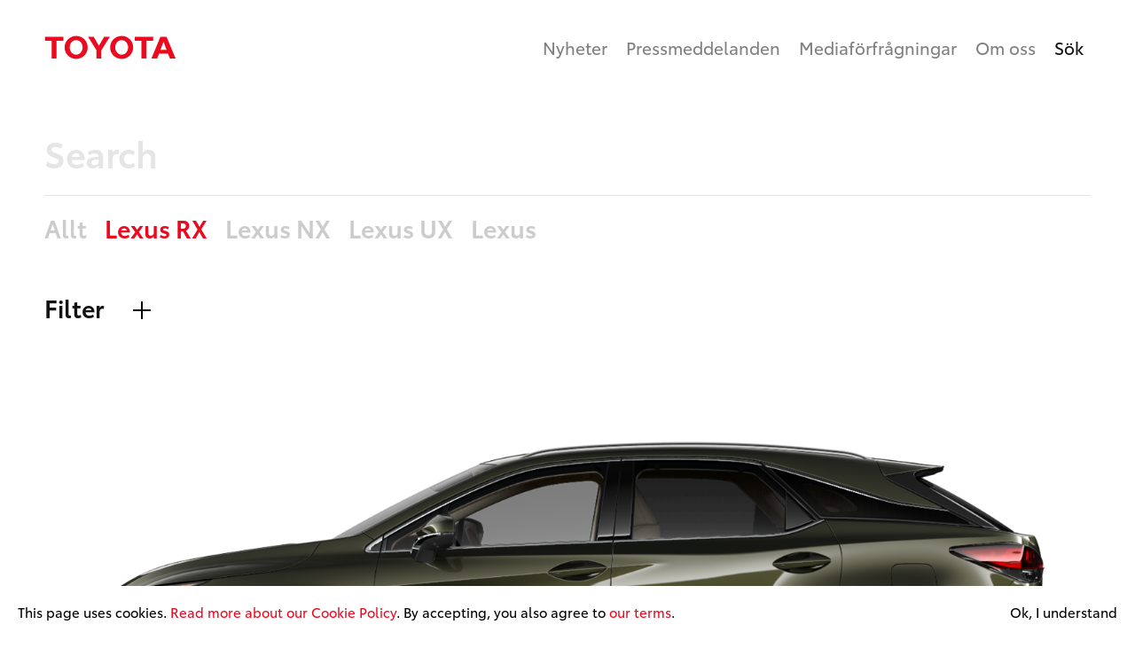

--- FILE ---
content_type: text/html; charset=UTF-8
request_url: https://sverige.toyota/sok/?type=sidor&filter=lexus-rx
body_size: 3126
content:
<!doctype html>
<html class="no-js" lang="sv-SE">
	<head>
	  <title>You searched for  &mdash; Toyota</title>
	  <meta charset="UTF-8">
	  <meta name="viewport" content="width=device-width, initial-scale=1.0, minimum-scale=1.0, maximum-scale=1.0, user-scalable=no">
								<meta name='robots' content='noindex, follow' />

	
	<meta property="og:locale" content="sv_SE" />
	<meta property="og:type" content="article" />
	<meta property="og:title" content="You searched for  &mdash; Toyota" />
	<meta property="og:site_name" content="Toyota" />
	<meta name="twitter:card" content="summary_large_image" />
	<meta name="twitter:title" content="You searched for  &mdash; Toyota" />
	<script type="application/ld+json" class="yoast-schema-graph">{"@context":"https://schema.org","@graph":[{"@type":["CollectionPage","SearchResultsPage"],"@id":"https://sverige.toyota/?s","url":"https://sverige.toyota/?s=","name":"You searched for &mdash; Toyota","isPartOf":{"@id":"https://sverige.toyota/#website"},"primaryImageOfPage":{"@id":"#primaryimage"},"image":{"@id":"#primaryimage"},"thumbnailUrl":"https://sverige.toyota/app/uploads/2026_toyotagryarisrally2h2_005.jpg1_-scaled.jpeg","breadcrumb":{"@id":"#breadcrumb"},"inLanguage":"sv-SE"},{"@type":"ImageObject","inLanguage":"sv-SE","@id":"#primaryimage","url":"https://sverige.toyota/app/uploads/2026_toyotagryarisrally2h2_005.jpg1_-scaled.jpeg","contentUrl":"https://sverige.toyota/app/uploads/2026_toyotagryarisrally2h2_005.jpg1_-scaled.jpeg","width":3200,"height":2133},{"@type":"BreadcrumbList","@id":"#breadcrumb","itemListElement":[{"@type":"ListItem","position":1,"name":"Home","item":"https://sverige.toyota/"},{"@type":"ListItem","position":2,"name":"You searched for"}]},{"@type":"WebSite","@id":"https://sverige.toyota/#website","url":"https://sverige.toyota/","name":"Toyota","description":"Toyota Sverige nyhetsportal","publisher":{"@id":"https://sverige.toyota/#organization"},"potentialAction":[{"@type":"SearchAction","target":{"@type":"EntryPoint","urlTemplate":"https://sverige.toyota/?s={search_term_string}"},"query-input":"required name=search_term_string"}],"inLanguage":"sv-SE"},{"@type":"Organization","@id":"https://sverige.toyota/#organization","name":"Toyota","url":"https://sverige.toyota/","logo":{"@type":"ImageObject","inLanguage":"sv-SE","@id":"https://sverige.toyota/#/schema/logo/image/","url":"https://sverige.toyota/app/uploads/icon-512x512-2.png","contentUrl":"https://sverige.toyota/app/uploads/icon-512x512-2.png","width":512,"height":512,"caption":"Toyota"},"image":{"@id":"https://sverige.toyota/#/schema/logo/image/"}}]}</script>
	


<link rel="alternate" type="application/rss+xml" title="Toyota &raquo; Webbflöde med sökresultat för ””" href="https://sverige.toyota/sok/feed/rss2/" />

			  <link rel="shortcut icon" href="https://sverige.toyota/app/themes/toyota/assets/images/favicon.ico">
	  <link rel="apple-touch-icon" href="https://sverige.toyota/app/themes/toyota/assets/images/icon-180x180.png">
		<link rel="manifest" href="https://sverige.toyota/app/themes/toyota/assets/config/site.webmanifest">
		<link rel="profile" href="http://microformats.org/profile/hcard">
	  <link rel="stylesheet" href="https://sverige.toyota/app/themes/toyota/assets/index.css?1770140335">
		<script>
    document.documentElement.removeAttribute('class');
		if (!('ontouchstart' in document.documentElement || navigator.maxTouchPoints > 0 || navigator.msMaxTouchPoints > 0)) {
			document.documentElement.setAttribute('class', 'no-touch');
		}
		</script>
	</head>
	<body class="App" data-controller="app loader" data-endpoint="/wp/wp-admin/admin-ajax.php">
		<div class="App-viewport"></div>
		<header class="Header" data-controller="header" data-search="false">
  <div class="Header-bar">
    <div class="Container Container--withIndent">
      <a class="Header-logo" href="/">
        <div class="Logo">
      <span class="Icon Icon--toyota">
  <svg>
    <use xlink:href="https://sverige.toyota/app/themes/toyota/assets/images/sprite.svg#toyota"></use>
  </svg>
</span>
  </div>
      </a>
              <nav class="Header-nav" data-selector="js-nav">
          	<ul class="Menu Menu--primary">
					<li class="Menu-item">
				<a class="Link" href="https://sverige.toyota/nyheter">Nyheter</a>
			</li>
					<li class="Menu-item">
				<a class="Link" href="https://sverige.toyota/pressmeddelanden">Pressmeddelanden</a>
			</li>
					<li class="Menu-item">
				<a class="Link" href="https://sverige.toyota/press-media">Mediaförfrågningar</a>
			</li>
					<li class="Menu-item">
				<a class="Link" href="https://sverige.toyota/om-oss">Om oss</a>
			</li>
					<li class="Menu-item">
				<a class="Link is-active" href="/sok">Sök</a>
			</li>
			</ul>
        </nav>
        <nav class="Header-toggle">
          <button type="button" class="Burger Burger--elastic" data-controller="burger">
  <span class="Burger-box">
    <span class="Burger-inner">
      <span class="Burger-innerBefore"></span>
      <span class="Burger-innerAfter"></span>
    </span>
  </span>
</button>
        </nav>
          </div>
  </div>
  </header>
		<main class="App-main">
				<article>
      <section class="Block Block--search Block--content" data-index="1">
                <div class="Search" data-controller="search">
  <div class="Grid">
    <div class="u-sizeFull">
      <form action="/" method="get">
                  <input type="hidden" name="type" value="sidor">
                  <input type="hidden" name="filter" value="lexus-rx">
                <div class="Type Type--slim">
          <input type="text" name="s" value="" placeholder="Search" autocomplete="off" class="Search-input Type-h1" data-selector="js-input"/>
        </div>
      </form>
    </div>
    <div class="u-sizeFull u-marginTopMd">
      <div class="Grid Grid--withGutter">
        <div class="Scrollable" data-controller="scrollable" data-count="4" data-offset="0">
          <div class="Scrollable-area" data-selector="js-area">
            <div class="Search-scrollList Scrollable-list" data-lines="4" data-selector="js-content">
                <a href="/?type=sidor&s=" class="Tag">
    Allt
  </a>
                      <span class="Tag Tag--withHighlight is-active" data-key="lexus-rx" data-count="5">
    Lexus RX
  </span>
        <a href="/?type=sidor&filter=lexus-nx&s=" class="Tag Tag--withHighlight" data-key="lexus-nx" data-count="1">
    Lexus NX
  </a>
        <a href="/?type=sidor&filter=lexus-ux&s=" class="Tag Tag--withHighlight" data-key="lexus-ux" data-count="2">
    Lexus UX
  </a>
        <a href="/?type=sidor&filter=lexus&s=" class="Tag" data-key="lexus" data-count="3">
    Lexus
  </a>
              </div>
          </div>
          <div class="Scrollable-controls Scrollable-controls--outer" data-selector="js-controls">
              <button class="Arrow Arrow--animatable Arrow--reverse" data-controller="arrow">
    <span class="Arrow-icon">
    <span class="Icon Icon--arrow">
  <svg>
    <use xlink:href="https://sverige.toyota/app/themes/toyota/assets/images/sprite.svg#arrow"></use>
  </svg>
</span>
  </span>
</button>
              <button class="Arrow Arrow--animatable" data-controller="arrow">
    <span class="Arrow-icon">
    <span class="Icon Icon--arrow">
  <svg>
    <use xlink:href="https://sverige.toyota/app/themes/toyota/assets/images/sprite.svg#arrow"></use>
  </svg>
</span>
  </span>
</button>
          </div>
        </div>
                  <div class="Search-expander u-sizeFull">
            <div class="Search-expandable">
              <span class="Tag is-active">Filter</span>
              <button class="Search-expandableToggle" data-selector="js-toggle"></button>
            </div>
            <div class="Search-expandContent Grid Grid--withGutter" data-selector="js-expandContent">
                        <div class="u-sizeFull u-lg-size1of2" data-lines="4">
                <ul>
                                      <li>
                        <span class="Tag Tag--small is-active">
    Sidor
  </span>
                    </li>
                                      <li>
                        <a href="/?type=nyheter&filter=lexus-rx&s=" class="Tag Tag--small">
    Nyheter
  </a>
                    </li>
                                      <li>
                        <a href="/?type=media&filter=lexus-rx&s=" class="Tag Tag--small">
    Mediabibliotek
  </a>
                    </li>
                                      <li>
                        <a href="/?filter=lexus-rx&s=" class="Tag Tag--small">
    Allt
  </a>
                    </li>
                                  </ul>
              </div>
                      </div>
          </div>
              </div>
    </div>
  </div>
  </div>

        </section>
      <section class="Block Block--image Block--stretch Block--content" data-index="2">
                                  <div class="Image">
          <img src="https://sverige.toyota/app/uploads/Lexus-RX-10x4.png" width="1540" height="680" class="Image-content" data-normal="https://sverige.toyota/app/uploads/Lexus-RX.png" data-srcset="https://sverige.toyota/app/uploads/Lexus-RX.png 1540w, https://sverige.toyota/app/uploads/Lexus-RX-150x66.png 150w, https://sverige.toyota/app/uploads/Lexus-RX-800x353.png 800w, https://sverige.toyota/app/uploads/Lexus-RX-10x4.png 10w, https://sverige.toyota/app/uploads/Lexus-RX-400x177.png 400w" sizes="(max-width: 1540px) 100vw, 1540px" data-modal="https://sverige.toyota/app/uploads/Lexus-RX.png 1540w, https://sverige.toyota/app/uploads/Lexus-RX-150x66.png 150w, https://sverige.toyota/app/uploads/Lexus-RX-800x353.png 800w, https://sverige.toyota/app/uploads/Lexus-RX-10x4.png 10w, https://sverige.toyota/app/uploads/Lexus-RX-400x177.png 400w">
      <noscript>
        <img src="https://sverige.toyota/app/uploads/Lexus-RX.png" srcset="https://sverige.toyota/app/uploads/Lexus-RX.png 1540w, https://sverige.toyota/app/uploads/Lexus-RX-150x66.png 150w, https://sverige.toyota/app/uploads/Lexus-RX-800x353.png 800w, https://sverige.toyota/app/uploads/Lexus-RX-10x4.png 10w, https://sverige.toyota/app/uploads/Lexus-RX-400x177.png 400w" sizes="(max-width: 1540px) 100vw, 1540px" width="1540" height="680" class="Image-content">
      </noscript>
          </div>

        </section>
  </article>
		</main>
				<footer class="Footer" data-controller="footer">
  <div class="Footer-fixieWrap" data-selector="js-content">
    <div class="Container Container--withIndent">
      <div class="Grid Grid--fit Grid--withGutter Grid--alignRight">
                  <div class="u-lg-size3of6 u-sm-hidden u-md-hidden">
            <a href="/">
              <div class="Logo">
      <span class="Icon Icon--toyota">
  <svg>
    <use xlink:href="https://sverige.toyota/app/themes/toyota/assets/images/sprite.svg#toyota"></use>
  </svg>
</span>
  </div>
            </a>
          </div>
          <nav class="Footer-nav u-sm-sizeFull u-md-size1of3 u-lg-size1of6">
            	<ul class="Menu">
					<li class="Menu-item">
				<a class="Link Link--inherit" href="https://sverige.toyota/om-oss/om-toyota-koncernen">Om Toyota-koncernen</a>
			</li>
					<li class="Menu-item">
				<a class="Link Link--inherit" href="https://sverige.toyota/om-oss/toyota-global-vision">Toyota Global Vision</a>
			</li>
					<li class="Menu-item">
				<a class="Link Link--inherit" href="https://sverige.toyota/om-oss/toyota-och-miljon">Toyota och miljön</a>
			</li>
					<li class="Menu-item">
				<a class="Link Link--inherit" href="https://sverige.toyota/om-oss/mobilitet-och-sakerhet">Mobilitet och säkerhet</a>
			</li>
					<li class="Menu-item">
				<a class="Link Link--inherit" href="https://sverige.toyota/om-oss/the-toyota-way">The Toyota Way</a>
			</li>
			</ul>
          </nav>
          <nav class="Footer-nav u-sm-sizeFull u-md-size1of3 u-lg-size1of6">
            	<ul class="Menu">
					<li class="Menu-item">
				<a class="Link Link--inherit" href="https://sverige.toyota/om-oss/om-toyota">Om Toyota</a>
			</li>
					<li class="Menu-item">
				<a class="Link Link--inherit" href="https://sverige.toyota/om-oss/om-lexus">Om Lexus</a>
			</li>
					<li class="Menu-item">
				<a class="Link Link--inherit" href="https://sverige.toyota/om-oss/mobilitet-genom-kinto">Mobilitet genom KINTO</a>
			</li>
					<li class="Menu-item">
				<a class="Link Link--inherit" href="https://sverige.toyota/om-oss/toyota-financial-services">Toyota Financial Services</a>
			</li>
			</ul>
          </nav>
          <nav class="Footer-nav u-sm-sizeFull u-md-size1of3 u-lg-size1of6">
            	<ul class="Menu">
					<li class="Menu-item">
				<a class="Link Link--inherit" href="https://sverige.toyota/press-media">Press &#038; Media</a>
			</li>
					<li class="Menu-item">
				<a class="Link Link--inherit" href="https://sverige.toyota/press-media/mediabibliotek">Mediabibliotek</a>
			</li>
			</ul>
            	<ul class="Menu">
					<li class="Menu-item">
				<a class="Link Link--inherit" href="https://sverige.toyota/anvandarvillkor">Användarvillkor</a>
			</li>
					<li class="Menu-item">
				<a class="Link Link--inherit" href="https://sverige.toyota/cookiepolicy">Cookiepolicy</a>
			</li>
			</ul>
          </nav>
                <p class="Footer-row">Copyright © Toyota</p>
      </div>
    </div>
  </div>
</footer>
		<script src="https://sverige.toyota/app/themes/toyota/assets/index.js?1770140335"></script>
	</body>
				<script async src="//www.googletagmanager.com/gtag/js?id=UA-167128589-1"></script>
		<script>
		window.dataLayer = window.dataLayer || [];
		function gtag(){dataLayer.push(arguments);}
		gtag('js', new Date());
		gtag('config', 'UA-167128589-1');
		</script>
	</html>


--- FILE ---
content_type: application/javascript
request_url: https://sverige.toyota/app/themes/toyota/assets/index.js?1770140335
body_size: 105961
content:
(function e(t,n,r){function s(o,u){if(!n[o]){if(!t[o]){var a=typeof require=="function"&&require;if(!u&&a)return a(o,!0);if(i)return i(o,!0);var f=new Error("Cannot find module '"+o+"'");throw f.code="MODULE_NOT_FOUND",f}var l=n[o]={exports:{}};t[o][0].call(l.exports,function(e){var n=t[o][1][e];return s(n?n:e)},l,l.exports,e,t,n,r)}return n[o].exports}var i=typeof require=="function"&&require;for(var o=0;o<r.length;o++)s(r[o]);return s})({1:[function(require,module,exports){"use strict";var defaultInstanceSettings={update:null,begin:null,loopBegin:null,changeBegin:null,change:null,changeComplete:null,loopComplete:null,complete:null,loop:1,direction:"normal",autoplay:true,timelineOffset:0};var defaultTweenSettings={duration:1e3,delay:0,endDelay:0,easing:"easeOutElastic(1, .5)",round:0};var validTransforms=["translateX","translateY","translateZ","rotate","rotateX","rotateY","rotateZ","scale","scaleX","scaleY","scaleZ","skew","skewX","skewY","perspective","matrix","matrix3d"];var cache={CSS:{},springs:{}};function minMax(val,min,max){return Math.min(Math.max(val,min),max)}function stringContains(str,text){return str.indexOf(text)>-1}function applyArguments(func,args){return func.apply(null,args)}var is={arr:function(a){return Array.isArray(a)},obj:function(a){return stringContains(Object.prototype.toString.call(a),"Object")},pth:function(a){return is.obj(a)&&a.hasOwnProperty("totalLength")},svg:function(a){return a instanceof SVGElement},inp:function(a){return a instanceof HTMLInputElement},dom:function(a){return a.nodeType||is.svg(a)},str:function(a){return typeof a==="string"},fnc:function(a){return typeof a==="function"},und:function(a){return typeof a==="undefined"},hex:function(a){return/(^#[0-9A-F]{6}$)|(^#[0-9A-F]{3}$)/i.test(a)},rgb:function(a){return/^rgb/.test(a)},hsl:function(a){return/^hsl/.test(a)},col:function(a){return is.hex(a)||is.rgb(a)||is.hsl(a)},key:function(a){return!defaultInstanceSettings.hasOwnProperty(a)&&!defaultTweenSettings.hasOwnProperty(a)&&a!=="targets"&&a!=="keyframes"}};function parseEasingParameters(string){var match=/\(([^)]+)\)/.exec(string);return match?match[1].split(",").map(function(p){return parseFloat(p)}):[]}function spring(string,duration){var params=parseEasingParameters(string);var mass=minMax(is.und(params[0])?1:params[0],.1,100);var stiffness=minMax(is.und(params[1])?100:params[1],.1,100);var damping=minMax(is.und(params[2])?10:params[2],.1,100);var velocity=minMax(is.und(params[3])?0:params[3],.1,100);var w0=Math.sqrt(stiffness/mass);var zeta=damping/(2*Math.sqrt(stiffness*mass));var wd=zeta<1?w0*Math.sqrt(1-zeta*zeta):0;var a=1;var b=zeta<1?(zeta*w0+-velocity)/wd:-velocity+w0;function solver(t){var progress=duration?duration*t/1e3:t;if(zeta<1){progress=Math.exp(-progress*zeta*w0)*(a*Math.cos(wd*progress)+b*Math.sin(wd*progress))}else{progress=(a+b*progress)*Math.exp(-progress*w0)}if(t===0||t===1){return t}return 1-progress}function getDuration(){var cached=cache.springs[string];if(cached){return cached}var frame=1/6;var elapsed=0;var rest=0;while(true){elapsed+=frame;if(solver(elapsed)===1){rest++;if(rest>=16){break}}else{rest=0}}var duration=elapsed*frame*1e3;cache.springs[string]=duration;return duration}return duration?solver:getDuration}function steps(steps){if(steps===void 0)steps=10;return function(t){return Math.ceil(minMax(t,1e-6,1)*steps)*(1/steps)}}var bezier=function(){var kSplineTableSize=11;var kSampleStepSize=1/(kSplineTableSize-1);function A(aA1,aA2){return 1-3*aA2+3*aA1}function B(aA1,aA2){return 3*aA2-6*aA1}function C(aA1){return 3*aA1}function calcBezier(aT,aA1,aA2){return((A(aA1,aA2)*aT+B(aA1,aA2))*aT+C(aA1))*aT}function getSlope(aT,aA1,aA2){return 3*A(aA1,aA2)*aT*aT+2*B(aA1,aA2)*aT+C(aA1)}function binarySubdivide(aX,aA,aB,mX1,mX2){var currentX,currentT,i=0;do{currentT=aA+(aB-aA)/2;currentX=calcBezier(currentT,mX1,mX2)-aX;if(currentX>0){aB=currentT}else{aA=currentT}}while(Math.abs(currentX)>1e-7&&++i<10);return currentT}function newtonRaphsonIterate(aX,aGuessT,mX1,mX2){for(var i=0;i<4;++i){var currentSlope=getSlope(aGuessT,mX1,mX2);if(currentSlope===0){return aGuessT}var currentX=calcBezier(aGuessT,mX1,mX2)-aX;aGuessT-=currentX/currentSlope}return aGuessT}function bezier(mX1,mY1,mX2,mY2){if(!(0<=mX1&&mX1<=1&&0<=mX2&&mX2<=1)){return}var sampleValues=new Float32Array(kSplineTableSize);if(mX1!==mY1||mX2!==mY2){for(var i=0;i<kSplineTableSize;++i){sampleValues[i]=calcBezier(i*kSampleStepSize,mX1,mX2)}}function getTForX(aX){var intervalStart=0;var currentSample=1;var lastSample=kSplineTableSize-1;for(;currentSample!==lastSample&&sampleValues[currentSample]<=aX;++currentSample){intervalStart+=kSampleStepSize}--currentSample;var dist=(aX-sampleValues[currentSample])/(sampleValues[currentSample+1]-sampleValues[currentSample]);var guessForT=intervalStart+dist*kSampleStepSize;var initialSlope=getSlope(guessForT,mX1,mX2);if(initialSlope>=.001){return newtonRaphsonIterate(aX,guessForT,mX1,mX2)}else if(initialSlope===0){return guessForT}else{return binarySubdivide(aX,intervalStart,intervalStart+kSampleStepSize,mX1,mX2)}}return function(x){if(mX1===mY1&&mX2===mY2){return x}if(x===0||x===1){return x}return calcBezier(getTForX(x),mY1,mY2)}}return bezier}();var penner=function(){var eases={linear:function(){return function(t){return t}}};var functionEasings={Sine:function(){return function(t){return 1-Math.cos(t*Math.PI/2)}},Circ:function(){return function(t){return 1-Math.sqrt(1-t*t)}},Back:function(){return function(t){return t*t*(3*t-2)}},Bounce:function(){return function(t){var pow2,b=4;while(t<((pow2=Math.pow(2,--b))-1)/11){}return 1/Math.pow(4,3-b)-7.5625*Math.pow((pow2*3-2)/22-t,2)}},Elastic:function(amplitude,period){if(amplitude===void 0)amplitude=1;if(period===void 0)period=.5;var a=minMax(amplitude,1,10);var p=minMax(period,.1,2);return function(t){return t===0||t===1?t:-a*Math.pow(2,10*(t-1))*Math.sin((t-1-p/(Math.PI*2)*Math.asin(1/a))*(Math.PI*2)/p)}}};var baseEasings=["Quad","Cubic","Quart","Quint","Expo"];baseEasings.forEach(function(name,i){functionEasings[name]=function(){return function(t){return Math.pow(t,i+2)}}});Object.keys(functionEasings).forEach(function(name){var easeIn=functionEasings[name];eases["easeIn"+name]=easeIn;eases["easeOut"+name]=function(a,b){return function(t){return 1-easeIn(a,b)(1-t)}};eases["easeInOut"+name]=function(a,b){return function(t){return t<.5?easeIn(a,b)(t*2)/2:1-easeIn(a,b)(t*-2+2)/2}}});return eases}();function parseEasings(easing,duration){if(is.fnc(easing)){return easing}var name=easing.split("(")[0];var ease=penner[name];var args=parseEasingParameters(easing);switch(name){case"spring":return spring(easing,duration);case"cubicBezier":return applyArguments(bezier,args);case"steps":return applyArguments(steps,args);default:return applyArguments(ease,args)}}function selectString(str){try{var nodes=document.querySelectorAll(str);return nodes}catch(e){return}}function filterArray(arr,callback){var len=arr.length;var thisArg=arguments.length>=2?arguments[1]:void 0;var result=[];for(var i=0;i<len;i++){if(i in arr){var val=arr[i];if(callback.call(thisArg,val,i,arr)){result.push(val)}}}return result}function flattenArray(arr){return arr.reduce(function(a,b){return a.concat(is.arr(b)?flattenArray(b):b)},[])}function toArray(o){if(is.arr(o)){return o}if(is.str(o)){o=selectString(o)||o}if(o instanceof NodeList||o instanceof HTMLCollection){return[].slice.call(o)}return[o]}function arrayContains(arr,val){return arr.some(function(a){return a===val})}function cloneObject(o){var clone={};for(var p in o){clone[p]=o[p]}return clone}function replaceObjectProps(o1,o2){var o=cloneObject(o1);for(var p in o1){o[p]=o2.hasOwnProperty(p)?o2[p]:o1[p]}return o}function mergeObjects(o1,o2){var o=cloneObject(o1);for(var p in o2){o[p]=is.und(o1[p])?o2[p]:o1[p]}return o}function rgbToRgba(rgbValue){var rgb=/rgb\((\d+,\s*[\d]+,\s*[\d]+)\)/g.exec(rgbValue);return rgb?"rgba("+rgb[1]+",1)":rgbValue}function hexToRgba(hexValue){var rgx=/^#?([a-f\d])([a-f\d])([a-f\d])$/i;var hex=hexValue.replace(rgx,function(m,r,g,b){return r+r+g+g+b+b});var rgb=/^#?([a-f\d]{2})([a-f\d]{2})([a-f\d]{2})$/i.exec(hex);var r=parseInt(rgb[1],16);var g=parseInt(rgb[2],16);var b=parseInt(rgb[3],16);return"rgba("+r+","+g+","+b+",1)"}function hslToRgba(hslValue){var hsl=/hsl\((\d+),\s*([\d.]+)%,\s*([\d.]+)%\)/g.exec(hslValue)||/hsla\((\d+),\s*([\d.]+)%,\s*([\d.]+)%,\s*([\d.]+)\)/g.exec(hslValue);var h=parseInt(hsl[1],10)/360;var s=parseInt(hsl[2],10)/100;var l=parseInt(hsl[3],10)/100;var a=hsl[4]||1;function hue2rgb(p,q,t){if(t<0){t+=1}if(t>1){t-=1}if(t<1/6){return p+(q-p)*6*t}if(t<1/2){return q}if(t<2/3){return p+(q-p)*(2/3-t)*6}return p}var r,g,b;if(s==0){r=g=b=l}else{var q=l<.5?l*(1+s):l+s-l*s;var p=2*l-q;r=hue2rgb(p,q,h+1/3);g=hue2rgb(p,q,h);b=hue2rgb(p,q,h-1/3)}return"rgba("+r*255+","+g*255+","+b*255+","+a+")"}function colorToRgb(val){if(is.rgb(val)){return rgbToRgba(val)}if(is.hex(val)){return hexToRgba(val)}if(is.hsl(val)){return hslToRgba(val)}}function getUnit(val){var split=/[+-]?\d*\.?\d+(?:\.\d+)?(?:[eE][+-]?\d+)?(%|px|pt|em|rem|in|cm|mm|ex|ch|pc|vw|vh|vmin|vmax|deg|rad|turn)?$/.exec(val);if(split){return split[1]}}function getTransformUnit(propName){if(stringContains(propName,"translate")||propName==="perspective"){return"px"}if(stringContains(propName,"rotate")||stringContains(propName,"skew")){return"deg"}}function getFunctionValue(val,animatable){if(!is.fnc(val)){return val}return val(animatable.target,animatable.id,animatable.total)}function getAttribute(el,prop){return el.getAttribute(prop)}function convertPxToUnit(el,value,unit){var valueUnit=getUnit(value);if(arrayContains([unit,"deg","rad","turn"],valueUnit)){return value}var cached=cache.CSS[value+unit];if(!is.und(cached)){return cached}var baseline=100;var tempEl=document.createElement(el.tagName);var parentEl=el.parentNode&&el.parentNode!==document?el.parentNode:document.body;parentEl.appendChild(tempEl);tempEl.style.position="absolute";tempEl.style.width=baseline+unit;var factor=baseline/tempEl.offsetWidth;parentEl.removeChild(tempEl);var convertedUnit=factor*parseFloat(value);cache.CSS[value+unit]=convertedUnit;return convertedUnit}function getCSSValue(el,prop,unit){if(prop in el.style){var uppercasePropName=prop.replace(/([a-z])([A-Z])/g,"$1-$2").toLowerCase();var value=el.style[prop]||getComputedStyle(el).getPropertyValue(uppercasePropName)||"0";return unit?convertPxToUnit(el,value,unit):value}}function getAnimationType(el,prop){if(is.dom(el)&&!is.inp(el)&&(getAttribute(el,prop)||is.svg(el)&&el[prop])){return"attribute"}if(is.dom(el)&&arrayContains(validTransforms,prop)){return"transform"}if(is.dom(el)&&(prop!=="transform"&&getCSSValue(el,prop))){return"css"}if(el[prop]!=null){return"object"}}function getElementTransforms(el){if(!is.dom(el)){return}var str=el.style.transform||"";var reg=/(\w+)\(([^)]*)\)/g;var transforms=new Map;var m;while(m=reg.exec(str)){transforms.set(m[1],m[2])}return transforms}function getTransformValue(el,propName,animatable,unit){var defaultVal=stringContains(propName,"scale")?1:0+getTransformUnit(propName);var value=getElementTransforms(el).get(propName)||defaultVal;if(animatable){animatable.transforms.list.set(propName,value);animatable.transforms["last"]=propName}return unit?convertPxToUnit(el,value,unit):value}function getOriginalTargetValue(target,propName,unit,animatable){switch(getAnimationType(target,propName)){case"transform":return getTransformValue(target,propName,animatable,unit);case"css":return getCSSValue(target,propName,unit);case"attribute":return getAttribute(target,propName);default:return target[propName]||0}}function getRelativeValue(to,from){var operator=/^(\*=|\+=|-=)/.exec(to);if(!operator){return to}var u=getUnit(to)||0;var x=parseFloat(from);var y=parseFloat(to.replace(operator[0],""));switch(operator[0][0]){case"+":return x+y+u;case"-":return x-y+u;case"*":return x*y+u}}function validateValue(val,unit){if(is.col(val)){return colorToRgb(val)}if(/\s/g.test(val)){return val}var originalUnit=getUnit(val);var unitLess=originalUnit?val.substr(0,val.length-originalUnit.length):val;if(unit){return unitLess+unit}return unitLess}function getDistance(p1,p2){return Math.sqrt(Math.pow(p2.x-p1.x,2)+Math.pow(p2.y-p1.y,2))}function getCircleLength(el){return Math.PI*2*getAttribute(el,"r")}function getRectLength(el){return getAttribute(el,"width")*2+getAttribute(el,"height")*2}function getLineLength(el){return getDistance({x:getAttribute(el,"x1"),y:getAttribute(el,"y1")},{x:getAttribute(el,"x2"),y:getAttribute(el,"y2")})}function getPolylineLength(el){var points=el.points;var totalLength=0;var previousPos;for(var i=0;i<points.numberOfItems;i++){var currentPos=points.getItem(i);if(i>0){totalLength+=getDistance(previousPos,currentPos)}previousPos=currentPos}return totalLength}function getPolygonLength(el){var points=el.points;return getPolylineLength(el)+getDistance(points.getItem(points.numberOfItems-1),points.getItem(0))}function getTotalLength(el){if(el.getTotalLength){return el.getTotalLength()}switch(el.tagName.toLowerCase()){case"circle":return getCircleLength(el);case"rect":return getRectLength(el);case"line":return getLineLength(el);case"polyline":return getPolylineLength(el);case"polygon":return getPolygonLength(el)}}function setDashoffset(el){var pathLength=getTotalLength(el);el.setAttribute("stroke-dasharray",pathLength);return pathLength}function getParentSvgEl(el){var parentEl=el.parentNode;while(is.svg(parentEl)){if(!is.svg(parentEl.parentNode)){break}parentEl=parentEl.parentNode}return parentEl}function getParentSvg(pathEl,svgData){var svg=svgData||{};var parentSvgEl=svg.el||getParentSvgEl(pathEl);var rect=parentSvgEl.getBoundingClientRect();var viewBoxAttr=getAttribute(parentSvgEl,"viewBox");var width=rect.width;var height=rect.height;var viewBox=svg.viewBox||(viewBoxAttr?viewBoxAttr.split(" "):[0,0,width,height]);return{el:parentSvgEl,viewBox:viewBox,x:viewBox[0]/1,y:viewBox[1]/1,w:width/viewBox[2],h:height/viewBox[3]}}function getPath(path,percent){var pathEl=is.str(path)?selectString(path)[0]:path;var p=percent||100;return function(property){return{property:property,el:pathEl,svg:getParentSvg(pathEl),totalLength:getTotalLength(pathEl)*(p/100)}}}function getPathProgress(path,progress){function point(offset){if(offset===void 0)offset=0;var l=progress+offset>=1?progress+offset:0;return path.el.getPointAtLength(l)}var svg=getParentSvg(path.el,path.svg);var p=point();var p0=point(-1);var p1=point(+1);switch(path.property){case"x":return(p.x-svg.x)*svg.w;case"y":return(p.y-svg.y)*svg.h;case"angle":return Math.atan2(p1.y-p0.y,p1.x-p0.x)*180/Math.PI}}function decomposeValue(val,unit){var rgx=/[+-]?\d*\.?\d+(?:\.\d+)?(?:[eE][+-]?\d+)?/g;var value=validateValue(is.pth(val)?val.totalLength:val,unit)+"";return{original:value,numbers:value.match(rgx)?value.match(rgx).map(Number):[0],strings:is.str(val)||unit?value.split(rgx):[]}}function parseTargets(targets){var targetsArray=targets?flattenArray(is.arr(targets)?targets.map(toArray):toArray(targets)):[];return filterArray(targetsArray,function(item,pos,self){return self.indexOf(item)===pos})}function getAnimatables(targets){var parsed=parseTargets(targets);return parsed.map(function(t,i){return{target:t,id:i,total:parsed.length,transforms:{list:getElementTransforms(t)}}})}function normalizePropertyTweens(prop,tweenSettings){var settings=cloneObject(tweenSettings);if(/^spring/.test(settings.easing)){settings.duration=spring(settings.easing)}if(is.arr(prop)){var l=prop.length;var isFromTo=l===2&&!is.obj(prop[0]);if(!isFromTo){if(!is.fnc(tweenSettings.duration)){settings.duration=tweenSettings.duration/l}}else{prop={value:prop}}}var propArray=is.arr(prop)?prop:[prop];return propArray.map(function(v,i){var obj=is.obj(v)&&!is.pth(v)?v:{value:v};if(is.und(obj.delay)){obj.delay=!i?tweenSettings.delay:0}if(is.und(obj.endDelay)){obj.endDelay=i===propArray.length-1?tweenSettings.endDelay:0}return obj}).map(function(k){return mergeObjects(k,settings)})}function flattenKeyframes(keyframes){var propertyNames=filterArray(flattenArray(keyframes.map(function(key){return Object.keys(key)})),function(p){return is.key(p)}).reduce(function(a,b){if(a.indexOf(b)<0){a.push(b)}return a},[]);var properties={};var loop=function(i){var propName=propertyNames[i];properties[propName]=keyframes.map(function(key){var newKey={};for(var p in key){if(is.key(p)){if(p==propName){newKey.value=key[p]}}else{newKey[p]=key[p]}}return newKey})};for(var i=0;i<propertyNames.length;i++)loop(i);return properties}function getProperties(tweenSettings,params){var properties=[];var keyframes=params.keyframes;if(keyframes){params=mergeObjects(flattenKeyframes(keyframes),params)}for(var p in params){if(is.key(p)){properties.push({name:p,tweens:normalizePropertyTweens(params[p],tweenSettings)})}}return properties}function normalizeTweenValues(tween,animatable){var t={};for(var p in tween){var value=getFunctionValue(tween[p],animatable);if(is.arr(value)){value=value.map(function(v){return getFunctionValue(v,animatable)});if(value.length===1){value=value[0]}}t[p]=value}t.duration=parseFloat(t.duration);t.delay=parseFloat(t.delay);return t}function normalizeTweens(prop,animatable){var previousTween;return prop.tweens.map(function(t){var tween=normalizeTweenValues(t,animatable);var tweenValue=tween.value;var to=is.arr(tweenValue)?tweenValue[1]:tweenValue;var toUnit=getUnit(to);var originalValue=getOriginalTargetValue(animatable.target,prop.name,toUnit,animatable);var previousValue=previousTween?previousTween.to.original:originalValue;var from=is.arr(tweenValue)?tweenValue[0]:previousValue;var fromUnit=getUnit(from)||getUnit(originalValue);var unit=toUnit||fromUnit;if(is.und(to)){to=previousValue}tween.from=decomposeValue(from,unit);tween.to=decomposeValue(getRelativeValue(to,from),unit);tween.start=previousTween?previousTween.end:0;tween.end=tween.start+tween.delay+tween.duration+tween.endDelay;tween.easing=parseEasings(tween.easing,tween.duration);tween.isPath=is.pth(tweenValue);tween.isColor=is.col(tween.from.original);if(tween.isColor){tween.round=1}previousTween=tween;return tween})}var setProgressValue={css:function(t,p,v){return t.style[p]=v},attribute:function(t,p,v){return t.setAttribute(p,v)},object:function(t,p,v){return t[p]=v},transform:function(t,p,v,transforms,manual){transforms.list.set(p,v);if(p===transforms.last||manual){var str="";transforms.list.forEach(function(value,prop){str+=prop+"("+value+") "});t.style.transform=str}}};function setTargetsValue(targets,properties){var animatables=getAnimatables(targets);animatables.forEach(function(animatable){for(var property in properties){var value=getFunctionValue(properties[property],animatable);var target=animatable.target;var valueUnit=getUnit(value);var originalValue=getOriginalTargetValue(target,property,valueUnit,animatable);var unit=valueUnit||getUnit(originalValue);var to=getRelativeValue(validateValue(value,unit),originalValue);var animType=getAnimationType(target,property);setProgressValue[animType](target,property,to,animatable.transforms,true)}})}function createAnimation(animatable,prop){var animType=getAnimationType(animatable.target,prop.name);if(animType){var tweens=normalizeTweens(prop,animatable);var lastTween=tweens[tweens.length-1];return{type:animType,property:prop.name,animatable:animatable,tweens:tweens,duration:lastTween.end,delay:tweens[0].delay,endDelay:lastTween.endDelay}}}function getAnimations(animatables,properties){return filterArray(flattenArray(animatables.map(function(animatable){return properties.map(function(prop){return createAnimation(animatable,prop)})})),function(a){return!is.und(a)})}function getInstanceTimings(animations,tweenSettings){var animLength=animations.length;var getTlOffset=function(anim){return anim.timelineOffset?anim.timelineOffset:0};var timings={};timings.duration=animLength?Math.max.apply(Math,animations.map(function(anim){return getTlOffset(anim)+anim.duration})):tweenSettings.duration;timings.delay=animLength?Math.min.apply(Math,animations.map(function(anim){return getTlOffset(anim)+anim.delay})):tweenSettings.delay;timings.endDelay=animLength?timings.duration-Math.max.apply(Math,animations.map(function(anim){return getTlOffset(anim)+anim.duration-anim.endDelay})):tweenSettings.endDelay;return timings}var instanceID=0;function createNewInstance(params){var instanceSettings=replaceObjectProps(defaultInstanceSettings,params);var tweenSettings=replaceObjectProps(defaultTweenSettings,params);var properties=getProperties(tweenSettings,params);var animatables=getAnimatables(params.targets);var animations=getAnimations(animatables,properties);var timings=getInstanceTimings(animations,tweenSettings);var id=instanceID;instanceID++;return mergeObjects(instanceSettings,{id:id,children:[],animatables:animatables,animations:animations,duration:timings.duration,delay:timings.delay,endDelay:timings.endDelay})}var activeInstances=[];var pausedInstances=[];var raf;var engine=function(){function play(){raf=requestAnimationFrame(step)}function step(t){var activeInstancesLength=activeInstances.length;if(activeInstancesLength){var i=0;while(i<activeInstancesLength){var activeInstance=activeInstances[i];if(!activeInstance.paused){activeInstance.tick(t)}else{var instanceIndex=activeInstances.indexOf(activeInstance);if(instanceIndex>-1){activeInstances.splice(instanceIndex,1);activeInstancesLength=activeInstances.length}}i++}play()}else{raf=cancelAnimationFrame(raf)}}return play}();function handleVisibilityChange(){if(document.hidden){activeInstances.forEach(function(ins){return ins.pause()});pausedInstances=activeInstances.slice(0);anime.running=activeInstances=[]}else{pausedInstances.forEach(function(ins){return ins.play()})}}if(typeof document!=="undefined"){document.addEventListener("visibilitychange",handleVisibilityChange)}function anime(params){if(params===void 0)params={};var startTime=0,lastTime=0,now=0;var children,childrenLength=0;var resolve=null;function makePromise(instance){var promise=window.Promise&&new Promise(function(_resolve){return resolve=_resolve});instance.finished=promise;return promise}var instance=createNewInstance(params);var promise=makePromise(instance);function toggleInstanceDirection(){var direction=instance.direction;if(direction!=="alternate"){instance.direction=direction!=="normal"?"normal":"reverse"}instance.reversed=!instance.reversed;children.forEach(function(child){return child.reversed=instance.reversed})}function adjustTime(time){return instance.reversed?instance.duration-time:time}function resetTime(){startTime=0;lastTime=adjustTime(instance.currentTime)*(1/anime.speed)}function seekChild(time,child){if(child){child.seek(time-child.timelineOffset)}}function syncInstanceChildren(time){if(!instance.reversePlayback){for(var i=0;i<childrenLength;i++){seekChild(time,children[i])}}else{for(var i$1=childrenLength;i$1--;){seekChild(time,children[i$1])}}}function setAnimationsProgress(insTime){var i=0;var animations=instance.animations;var animationsLength=animations.length;while(i<animationsLength){var anim=animations[i];var animatable=anim.animatable;var tweens=anim.tweens;var tweenLength=tweens.length-1;var tween=tweens[tweenLength];if(tweenLength){tween=filterArray(tweens,function(t){return insTime<t.end})[0]||tween}var elapsed=minMax(insTime-tween.start-tween.delay,0,tween.duration)/tween.duration;var eased=isNaN(elapsed)?1:tween.easing(elapsed);var strings=tween.to.strings;var round=tween.round;var numbers=[];var toNumbersLength=tween.to.numbers.length;var progress=void 0;for(var n=0;n<toNumbersLength;n++){var value=void 0;var toNumber=tween.to.numbers[n];var fromNumber=tween.from.numbers[n]||0;if(!tween.isPath){value=fromNumber+eased*(toNumber-fromNumber)}else{value=getPathProgress(tween.value,eased*toNumber)}if(round){if(!(tween.isColor&&n>2)){value=Math.round(value*round)/round}}numbers.push(value)}var stringsLength=strings.length;if(!stringsLength){progress=numbers[0]}else{progress=strings[0];for(var s=0;s<stringsLength;s++){var a=strings[s];var b=strings[s+1];var n$1=numbers[s];if(!isNaN(n$1)){if(!b){progress+=n$1+" "}else{progress+=n$1+b}}}}setProgressValue[anim.type](animatable.target,anim.property,progress,animatable.transforms);anim.currentValue=progress;i++}}function setCallback(cb){if(instance[cb]&&!instance.passThrough){instance[cb](instance)}}function countIteration(){if(instance.remaining&&instance.remaining!==true){instance.remaining--}}function setInstanceProgress(engineTime){var insDuration=instance.duration;var insDelay=instance.delay;var insEndDelay=insDuration-instance.endDelay;var insTime=adjustTime(engineTime);instance.progress=minMax(insTime/insDuration*100,0,100);instance.reversePlayback=insTime<instance.currentTime;if(children){syncInstanceChildren(insTime)}if(!instance.began&&instance.currentTime>0){instance.began=true;setCallback("begin")}if(!instance.loopBegan&&instance.currentTime>0){instance.loopBegan=true;setCallback("loopBegin")}if(insTime<=insDelay&&instance.currentTime!==0){setAnimationsProgress(0)}if(insTime>=insEndDelay&&instance.currentTime!==insDuration||!insDuration){setAnimationsProgress(insDuration)}if(insTime>insDelay&&insTime<insEndDelay){if(!instance.changeBegan){instance.changeBegan=true;instance.changeCompleted=false;setCallback("changeBegin")}setCallback("change");setAnimationsProgress(insTime)}else{if(instance.changeBegan){instance.changeCompleted=true;instance.changeBegan=false;setCallback("changeComplete")}}instance.currentTime=minMax(insTime,0,insDuration);if(instance.began){setCallback("update")}if(engineTime>=insDuration){lastTime=0;countIteration();if(!instance.remaining){instance.paused=true;if(!instance.completed){instance.completed=true;setCallback("loopComplete");setCallback("complete");if(!instance.passThrough&&"Promise"in window){resolve();promise=makePromise(instance)}}}else{startTime=now;setCallback("loopComplete");instance.loopBegan=false;if(instance.direction==="alternate"){toggleInstanceDirection()}}}}instance.reset=function(){var direction=instance.direction;instance.passThrough=false;instance.currentTime=0;instance.progress=0;instance.paused=true;instance.began=false;instance.loopBegan=false;instance.changeBegan=false;instance.completed=false;instance.changeCompleted=false;instance.reversePlayback=false;instance.reversed=direction==="reverse";instance.remaining=instance.loop;children=instance.children;childrenLength=children.length;for(var i=childrenLength;i--;){instance.children[i].reset()}if(instance.reversed&&instance.loop!==true||direction==="alternate"&&instance.loop===1){instance.remaining++}setAnimationsProgress(instance.reversed?instance.duration:0)};instance.set=function(targets,properties){setTargetsValue(targets,properties);return instance};instance.tick=function(t){now=t;if(!startTime){startTime=now}setInstanceProgress((now+(lastTime-startTime))*anime.speed)};instance.seek=function(time){setInstanceProgress(adjustTime(time))};instance.pause=function(){instance.paused=true;resetTime()};instance.play=function(){if(!instance.paused){return}if(instance.completed){instance.reset()}instance.paused=false;activeInstances.push(instance);resetTime();if(!raf){engine()}};instance.reverse=function(){toggleInstanceDirection();instance.completed=instance.reversed?false:true;resetTime()};instance.restart=function(){instance.reset();instance.play()};instance.reset();if(instance.autoplay){instance.play()}return instance}function removeTargetsFromAnimations(targetsArray,animations){for(var a=animations.length;a--;){if(arrayContains(targetsArray,animations[a].animatable.target)){animations.splice(a,1)}}}function removeTargets(targets){var targetsArray=parseTargets(targets);for(var i=activeInstances.length;i--;){var instance=activeInstances[i];var animations=instance.animations;var children=instance.children;removeTargetsFromAnimations(targetsArray,animations);for(var c=children.length;c--;){var child=children[c];var childAnimations=child.animations;removeTargetsFromAnimations(targetsArray,childAnimations);if(!childAnimations.length&&!child.children.length){children.splice(c,1)}}if(!animations.length&&!children.length){instance.pause()}}}function stagger(val,params){if(params===void 0)params={};var direction=params.direction||"normal";var easing=params.easing?parseEasings(params.easing):null;var grid=params.grid;var axis=params.axis;var fromIndex=params.from||0;var fromFirst=fromIndex==="first";var fromCenter=fromIndex==="center";var fromLast=fromIndex==="last";var isRange=is.arr(val);var val1=isRange?parseFloat(val[0]):parseFloat(val);var val2=isRange?parseFloat(val[1]):0;var unit=getUnit(isRange?val[1]:val)||0;var start=params.start||0+(isRange?val1:0);var values=[];var maxValue=0;return function(el,i,t){if(fromFirst){fromIndex=0}if(fromCenter){fromIndex=(t-1)/2}if(fromLast){fromIndex=t-1}if(!values.length){for(var index=0;index<t;index++){if(!grid){values.push(Math.abs(fromIndex-index))}else{var fromX=!fromCenter?fromIndex%grid[0]:(grid[0]-1)/2;var fromY=!fromCenter?Math.floor(fromIndex/grid[0]):(grid[1]-1)/2;var toX=index%grid[0];var toY=Math.floor(index/grid[0]);var distanceX=fromX-toX;var distanceY=fromY-toY;var value=Math.sqrt(distanceX*distanceX+distanceY*distanceY);if(axis==="x"){value=-distanceX}if(axis==="y"){value=-distanceY}values.push(value)}maxValue=Math.max.apply(Math,values)}if(easing){values=values.map(function(val){return easing(val/maxValue)*maxValue})}if(direction==="reverse"){values=values.map(function(val){return axis?val<0?val*-1:-val:Math.abs(maxValue-val)})}}var spacing=isRange?(val2-val1)/maxValue:val1;return start+spacing*(Math.round(values[i]*100)/100)+unit}}function timeline(params){if(params===void 0)params={};var tl=anime(params);tl.duration=0;tl.add=function(instanceParams,timelineOffset){var tlIndex=activeInstances.indexOf(tl);var children=tl.children;if(tlIndex>-1){activeInstances.splice(tlIndex,1)}function passThrough(ins){ins.passThrough=true}for(var i=0;i<children.length;i++){passThrough(children[i])}var insParams=mergeObjects(instanceParams,replaceObjectProps(defaultTweenSettings,params));insParams.targets=insParams.targets||params.targets;var tlDuration=tl.duration;insParams.autoplay=false;insParams.direction=tl.direction;insParams.timelineOffset=is.und(timelineOffset)?tlDuration:getRelativeValue(timelineOffset,tlDuration);passThrough(tl);tl.seek(insParams.timelineOffset);var ins=anime(insParams);passThrough(ins);children.push(ins);var timings=getInstanceTimings(children,params);tl.delay=timings.delay;tl.endDelay=timings.endDelay;tl.duration=timings.duration;tl.seek(0);tl.reset();if(tl.autoplay){tl.play()}return tl};return tl}anime.version="3.2.0";anime.speed=1;anime.running=activeInstances;anime.remove=removeTargets;anime.get=getOriginalTargetValue;anime.set=setTargetsValue;anime.convertPx=convertPxToUnit;anime.path=getPath;anime.setDashoffset=setDashoffset;anime.stagger=stagger;anime.timeline=timeline;anime.easing=parseEasings;anime.penner=penner;anime.random=function(min,max){return Math.floor(Math.random()*(max-min+1))+min};module.exports=anime},{}],2:[function(require,module,exports){module.exports=function(it){if(typeof it!="function"){throw TypeError(String(it)+" is not a function")}return it}},{}],3:[function(require,module,exports){var isObject=require("../internals/is-object");module.exports=function(it){if(!isObject(it)&&it!==null){throw TypeError("Can't set "+String(it)+" as a prototype")}return it}},{"../internals/is-object":72}],4:[function(require,module,exports){var wellKnownSymbol=require("../internals/well-known-symbol");var create=require("../internals/object-create");var definePropertyModule=require("../internals/object-define-property");var UNSCOPABLES=wellKnownSymbol("unscopables");var ArrayPrototype=Array.prototype;if(ArrayPrototype[UNSCOPABLES]==undefined){definePropertyModule.f(ArrayPrototype,UNSCOPABLES,{configurable:true,value:create(null)})}module.exports=function(key){ArrayPrototype[UNSCOPABLES][key]=true}},{"../internals/object-create":90,"../internals/object-define-property":92,"../internals/well-known-symbol":149}],5:[function(require,module,exports){"use strict";var charAt=require("../internals/string-multibyte").charAt;module.exports=function(S,index,unicode){return index+(unicode?charAt(S,index).length:1)}},{"../internals/string-multibyte":124}],6:[function(require,module,exports){module.exports=function(it,Constructor,name){if(!(it instanceof Constructor)){throw TypeError("Incorrect "+(name?name+" ":"")+"invocation")}return it}},{}],7:[function(require,module,exports){var isObject=require("../internals/is-object");module.exports=function(it){if(!isObject(it)){throw TypeError(String(it)+" is not an object")}return it}},{"../internals/is-object":72}],8:[function(require,module,exports){module.exports=typeof ArrayBuffer!=="undefined"&&typeof DataView!=="undefined"},{}],9:[function(require,module,exports){"use strict";var NATIVE_ARRAY_BUFFER=require("../internals/array-buffer-native");var DESCRIPTORS=require("../internals/descriptors");var global=require("../internals/global");var isObject=require("../internals/is-object");var has=require("../internals/has");var classof=require("../internals/classof");var createNonEnumerableProperty=require("../internals/create-non-enumerable-property");var redefine=require("../internals/redefine");var defineProperty=require("../internals/object-define-property").f;var getPrototypeOf=require("../internals/object-get-prototype-of");var setPrototypeOf=require("../internals/object-set-prototype-of");var wellKnownSymbol=require("../internals/well-known-symbol");var uid=require("../internals/uid");var Int8Array=global.Int8Array;var Int8ArrayPrototype=Int8Array&&Int8Array.prototype;var Uint8ClampedArray=global.Uint8ClampedArray;var Uint8ClampedArrayPrototype=Uint8ClampedArray&&Uint8ClampedArray.prototype;var TypedArray=Int8Array&&getPrototypeOf(Int8Array);var TypedArrayPrototype=Int8ArrayPrototype&&getPrototypeOf(Int8ArrayPrototype);var ObjectPrototype=Object.prototype;var isPrototypeOf=ObjectPrototype.isPrototypeOf;var TO_STRING_TAG=wellKnownSymbol("toStringTag");var TYPED_ARRAY_TAG=uid("TYPED_ARRAY_TAG");var NATIVE_ARRAY_BUFFER_VIEWS=NATIVE_ARRAY_BUFFER&&!!setPrototypeOf&&classof(global.opera)!=="Opera";var TYPED_ARRAY_TAG_REQIRED=false;var NAME;var TypedArrayConstructorsList={Int8Array:1,Uint8Array:1,Uint8ClampedArray:1,Int16Array:2,Uint16Array:2,Int32Array:4,Uint32Array:4,Float32Array:4,Float64Array:8};var isView=function isView(it){var klass=classof(it);return klass==="DataView"||has(TypedArrayConstructorsList,klass)};var isTypedArray=function(it){return isObject(it)&&has(TypedArrayConstructorsList,classof(it))};var aTypedArray=function(it){if(isTypedArray(it))return it;throw TypeError("Target is not a typed array")};var aTypedArrayConstructor=function(C){if(setPrototypeOf){if(isPrototypeOf.call(TypedArray,C))return C}else for(var ARRAY in TypedArrayConstructorsList)if(has(TypedArrayConstructorsList,NAME)){var TypedArrayConstructor=global[ARRAY];if(TypedArrayConstructor&&(C===TypedArrayConstructor||isPrototypeOf.call(TypedArrayConstructor,C))){return C}}throw TypeError("Target is not a typed array constructor")};var exportTypedArrayMethod=function(KEY,property,forced){if(!DESCRIPTORS)return;if(forced)for(var ARRAY in TypedArrayConstructorsList){var TypedArrayConstructor=global[ARRAY];if(TypedArrayConstructor&&has(TypedArrayConstructor.prototype,KEY)){delete TypedArrayConstructor.prototype[KEY]}}if(!TypedArrayPrototype[KEY]||forced){redefine(TypedArrayPrototype,KEY,forced?property:NATIVE_ARRAY_BUFFER_VIEWS&&Int8ArrayPrototype[KEY]||property)}};var exportTypedArrayStaticMethod=function(KEY,property,forced){var ARRAY,TypedArrayConstructor;if(!DESCRIPTORS)return;if(setPrototypeOf){if(forced)for(ARRAY in TypedArrayConstructorsList){TypedArrayConstructor=global[ARRAY];if(TypedArrayConstructor&&has(TypedArrayConstructor,KEY)){delete TypedArrayConstructor[KEY]}}if(!TypedArray[KEY]||forced){try{return redefine(TypedArray,KEY,forced?property:NATIVE_ARRAY_BUFFER_VIEWS&&Int8Array[KEY]||property)}catch(error){}}else return}for(ARRAY in TypedArrayConstructorsList){TypedArrayConstructor=global[ARRAY];if(TypedArrayConstructor&&(!TypedArrayConstructor[KEY]||forced)){redefine(TypedArrayConstructor,KEY,property)}}};for(NAME in TypedArrayConstructorsList){if(!global[NAME])NATIVE_ARRAY_BUFFER_VIEWS=false}if(!NATIVE_ARRAY_BUFFER_VIEWS||typeof TypedArray!="function"||TypedArray===Function.prototype){TypedArray=function TypedArray(){throw TypeError("Incorrect invocation")};if(NATIVE_ARRAY_BUFFER_VIEWS)for(NAME in TypedArrayConstructorsList){if(global[NAME])setPrototypeOf(global[NAME],TypedArray)}}if(!NATIVE_ARRAY_BUFFER_VIEWS||!TypedArrayPrototype||TypedArrayPrototype===ObjectPrototype){TypedArrayPrototype=TypedArray.prototype;if(NATIVE_ARRAY_BUFFER_VIEWS)for(NAME in TypedArrayConstructorsList){if(global[NAME])setPrototypeOf(global[NAME].prototype,TypedArrayPrototype)}}if(NATIVE_ARRAY_BUFFER_VIEWS&&getPrototypeOf(Uint8ClampedArrayPrototype)!==TypedArrayPrototype){setPrototypeOf(Uint8ClampedArrayPrototype,TypedArrayPrototype)}if(DESCRIPTORS&&!has(TypedArrayPrototype,TO_STRING_TAG)){TYPED_ARRAY_TAG_REQIRED=true;defineProperty(TypedArrayPrototype,TO_STRING_TAG,{get:function(){return isObject(this)?this[TYPED_ARRAY_TAG]:undefined}});for(NAME in TypedArrayConstructorsList)if(global[NAME]){createNonEnumerableProperty(global[NAME],TYPED_ARRAY_TAG,NAME)}}module.exports={NATIVE_ARRAY_BUFFER_VIEWS:NATIVE_ARRAY_BUFFER_VIEWS,TYPED_ARRAY_TAG:TYPED_ARRAY_TAG_REQIRED&&TYPED_ARRAY_TAG,aTypedArray:aTypedArray,aTypedArrayConstructor:aTypedArrayConstructor,exportTypedArrayMethod:exportTypedArrayMethod,exportTypedArrayStaticMethod:exportTypedArrayStaticMethod,isView:isView,isTypedArray:isTypedArray,TypedArray:TypedArray,TypedArrayPrototype:TypedArrayPrototype}},{"../internals/array-buffer-native":8,"../internals/classof":26,"../internals/create-non-enumerable-property":34,"../internals/descriptors":40,"../internals/global":57,"../internals/has":58,"../internals/is-object":72,"../internals/object-define-property":92,"../internals/object-get-prototype-of":97,"../internals/object-set-prototype-of":102,"../internals/redefine":110,"../internals/uid":146,"../internals/well-known-symbol":149}],10:[function(require,module,exports){"use strict";var global=require("../internals/global");var DESCRIPTORS=require("../internals/descriptors");var NATIVE_ARRAY_BUFFER=require("../internals/array-buffer-native");var createNonEnumerableProperty=require("../internals/create-non-enumerable-property");var redefineAll=require("../internals/redefine-all");var fails=require("../internals/fails");var anInstance=require("../internals/an-instance");var toInteger=require("../internals/to-integer");var toLength=require("../internals/to-length");var toIndex=require("../internals/to-index");var IEEE754=require("../internals/ieee754");var getPrototypeOf=require("../internals/object-get-prototype-of");var setPrototypeOf=require("../internals/object-set-prototype-of");var getOwnPropertyNames=require("../internals/object-get-own-property-names").f;var defineProperty=require("../internals/object-define-property").f;var arrayFill=require("../internals/array-fill");var setToStringTag=require("../internals/set-to-string-tag");var InternalStateModule=require("../internals/internal-state");var getInternalState=InternalStateModule.get;var setInternalState=InternalStateModule.set;var ARRAY_BUFFER="ArrayBuffer";var DATA_VIEW="DataView";var PROTOTYPE="prototype";var WRONG_LENGTH="Wrong length";var WRONG_INDEX="Wrong index";var NativeArrayBuffer=global[ARRAY_BUFFER];var $ArrayBuffer=NativeArrayBuffer;var $DataView=global[DATA_VIEW];var $DataViewPrototype=$DataView&&$DataView[PROTOTYPE];var ObjectPrototype=Object.prototype;var RangeError=global.RangeError;var packIEEE754=IEEE754.pack;var unpackIEEE754=IEEE754.unpack;var packInt8=function(number){return[number&255]};var packInt16=function(number){return[number&255,number>>8&255]};var packInt32=function(number){return[number&255,number>>8&255,number>>16&255,number>>24&255]};var unpackInt32=function(buffer){return buffer[3]<<24|buffer[2]<<16|buffer[1]<<8|buffer[0]};var packFloat32=function(number){return packIEEE754(number,23,4)};var packFloat64=function(number){return packIEEE754(number,52,8)};var addGetter=function(Constructor,key){defineProperty(Constructor[PROTOTYPE],key,{get:function(){return getInternalState(this)[key]}})};var get=function(view,count,index,isLittleEndian){var intIndex=toIndex(index);var store=getInternalState(view);if(intIndex+count>store.byteLength)throw RangeError(WRONG_INDEX);var bytes=getInternalState(store.buffer).bytes;var start=intIndex+store.byteOffset;var pack=bytes.slice(start,start+count);return isLittleEndian?pack:pack.reverse()};var set=function(view,count,index,conversion,value,isLittleEndian){var intIndex=toIndex(index);var store=getInternalState(view);if(intIndex+count>store.byteLength)throw RangeError(WRONG_INDEX);var bytes=getInternalState(store.buffer).bytes;var start=intIndex+store.byteOffset;var pack=conversion(+value);for(var i=0;i<count;i++)bytes[start+i]=pack[isLittleEndian?i:count-i-1]};if(!NATIVE_ARRAY_BUFFER){$ArrayBuffer=function ArrayBuffer(length){anInstance(this,$ArrayBuffer,ARRAY_BUFFER);var byteLength=toIndex(length);setInternalState(this,{bytes:arrayFill.call(new Array(byteLength),0),byteLength:byteLength});if(!DESCRIPTORS)this.byteLength=byteLength};$DataView=function DataView(buffer,byteOffset,byteLength){anInstance(this,$DataView,DATA_VIEW);anInstance(buffer,$ArrayBuffer,DATA_VIEW);var bufferLength=getInternalState(buffer).byteLength;var offset=toInteger(byteOffset);if(offset<0||offset>bufferLength)throw RangeError("Wrong offset");byteLength=byteLength===undefined?bufferLength-offset:toLength(byteLength);if(offset+byteLength>bufferLength)throw RangeError(WRONG_LENGTH);setInternalState(this,{buffer:buffer,byteLength:byteLength,byteOffset:offset});if(!DESCRIPTORS){this.buffer=buffer;this.byteLength=byteLength;this.byteOffset=offset}};if(DESCRIPTORS){addGetter($ArrayBuffer,"byteLength");addGetter($DataView,"buffer");addGetter($DataView,"byteLength");addGetter($DataView,"byteOffset")}redefineAll($DataView[PROTOTYPE],{getInt8:function getInt8(byteOffset){return get(this,1,byteOffset)[0]<<24>>24},getUint8:function getUint8(byteOffset){return get(this,1,byteOffset)[0]},getInt16:function getInt16(byteOffset){var bytes=get(this,2,byteOffset,arguments.length>1?arguments[1]:undefined);return(bytes[1]<<8|bytes[0])<<16>>16},getUint16:function getUint16(byteOffset){var bytes=get(this,2,byteOffset,arguments.length>1?arguments[1]:undefined);return bytes[1]<<8|bytes[0]},getInt32:function getInt32(byteOffset){return unpackInt32(get(this,4,byteOffset,arguments.length>1?arguments[1]:undefined))},getUint32:function getUint32(byteOffset){return unpackInt32(get(this,4,byteOffset,arguments.length>1?arguments[1]:undefined))>>>0},getFloat32:function getFloat32(byteOffset){return unpackIEEE754(get(this,4,byteOffset,arguments.length>1?arguments[1]:undefined),23)},getFloat64:function getFloat64(byteOffset){return unpackIEEE754(get(this,8,byteOffset,arguments.length>1?arguments[1]:undefined),52)},setInt8:function setInt8(byteOffset,value){set(this,1,byteOffset,packInt8,value)},setUint8:function setUint8(byteOffset,value){set(this,1,byteOffset,packInt8,value)},setInt16:function setInt16(byteOffset,value){set(this,2,byteOffset,packInt16,value,arguments.length>2?arguments[2]:undefined)},setUint16:function setUint16(byteOffset,value){set(this,2,byteOffset,packInt16,value,arguments.length>2?arguments[2]:undefined)},setInt32:function setInt32(byteOffset,value){set(this,4,byteOffset,packInt32,value,arguments.length>2?arguments[2]:undefined)},setUint32:function setUint32(byteOffset,value){set(this,4,byteOffset,packInt32,value,arguments.length>2?arguments[2]:undefined)},setFloat32:function setFloat32(byteOffset,value){set(this,4,byteOffset,packFloat32,value,arguments.length>2?arguments[2]:undefined)},setFloat64:function setFloat64(byteOffset,value){set(this,8,byteOffset,packFloat64,value,arguments.length>2?arguments[2]:undefined)}})}else{if(!fails(function(){NativeArrayBuffer(1)})||!fails(function(){new NativeArrayBuffer(-1)})||fails(function(){new NativeArrayBuffer;new NativeArrayBuffer(1.5);new NativeArrayBuffer(NaN);return NativeArrayBuffer.name!=ARRAY_BUFFER})){$ArrayBuffer=function ArrayBuffer(length){anInstance(this,$ArrayBuffer);return new NativeArrayBuffer(toIndex(length))};var ArrayBufferPrototype=$ArrayBuffer[PROTOTYPE]=NativeArrayBuffer[PROTOTYPE];for(var keys=getOwnPropertyNames(NativeArrayBuffer),j=0,key;keys.length>j;){if(!((key=keys[j++])in $ArrayBuffer)){createNonEnumerableProperty($ArrayBuffer,key,NativeArrayBuffer[key])}}ArrayBufferPrototype.constructor=$ArrayBuffer}if(setPrototypeOf&&getPrototypeOf($DataViewPrototype)!==ObjectPrototype){setPrototypeOf($DataViewPrototype,ObjectPrototype)}var testView=new $DataView(new $ArrayBuffer(2));var nativeSetInt8=$DataViewPrototype.setInt8;testView.setInt8(0,2147483648);testView.setInt8(1,2147483649);if(testView.getInt8(0)||!testView.getInt8(1))redefineAll($DataViewPrototype,{setInt8:function setInt8(byteOffset,value){nativeSetInt8.call(this,byteOffset,value<<24>>24)},setUint8:function setUint8(byteOffset,value){nativeSetInt8.call(this,byteOffset,value<<24>>24)}},{unsafe:true})}setToStringTag($ArrayBuffer,ARRAY_BUFFER);setToStringTag($DataView,DATA_VIEW);module.exports={ArrayBuffer:$ArrayBuffer,DataView:$DataView}},{"../internals/an-instance":6,"../internals/array-buffer-native":8,"../internals/array-fill":12,"../internals/create-non-enumerable-property":34,"../internals/descriptors":40,"../internals/fails":48,"../internals/global":57,"../internals/ieee754":63,"../internals/internal-state":68,"../internals/object-define-property":92,"../internals/object-get-own-property-names":95,"../internals/object-get-prototype-of":97,"../internals/object-set-prototype-of":102,"../internals/redefine-all":109,"../internals/set-to-string-tag":119,"../internals/to-index":134,"../internals/to-integer":136,"../internals/to-length":137}],11:[function(require,module,exports){"use strict";var toObject=require("../internals/to-object");var toAbsoluteIndex=require("../internals/to-absolute-index");var toLength=require("../internals/to-length");var min=Math.min;module.exports=[].copyWithin||function copyWithin(target,start){var O=toObject(this);var len=toLength(O.length);var to=toAbsoluteIndex(target,len);var from=toAbsoluteIndex(start,len);var end=arguments.length>2?arguments[2]:undefined;var count=min((end===undefined?len:toAbsoluteIndex(end,len))-from,len-to);var inc=1;if(from<to&&to<from+count){inc=-1;from+=count-1;to+=count-1}while(count-- >0){if(from in O)O[to]=O[from];else delete O[to];to+=inc;from+=inc}return O}},{"../internals/to-absolute-index":133,"../internals/to-length":137,"../internals/to-object":138}],12:[function(require,module,exports){"use strict";var toObject=require("../internals/to-object");var toAbsoluteIndex=require("../internals/to-absolute-index");var toLength=require("../internals/to-length");module.exports=function fill(value){var O=toObject(this);var length=toLength(O.length);var argumentsLength=arguments.length;var index=toAbsoluteIndex(argumentsLength>1?arguments[1]:undefined,length);var end=argumentsLength>2?arguments[2]:undefined;var endPos=end===undefined?length:toAbsoluteIndex(end,length);while(endPos>index)O[index++]=value;return O}},{"../internals/to-absolute-index":133,"../internals/to-length":137,"../internals/to-object":138}],13:[function(require,module,exports){"use strict";var $forEach=require("../internals/array-iteration").forEach;var arrayMethodIsStrict=require("../internals/array-method-is-strict");var arrayMethodUsesToLength=require("../internals/array-method-uses-to-length");var STRICT_METHOD=arrayMethodIsStrict("forEach");var USES_TO_LENGTH=arrayMethodUsesToLength("forEach");module.exports=!STRICT_METHOD||!USES_TO_LENGTH?function forEach(callbackfn){return $forEach(this,callbackfn,arguments.length>1?arguments[1]:undefined)}:[].forEach},{"../internals/array-iteration":16,"../internals/array-method-is-strict":19,"../internals/array-method-uses-to-length":20}],14:[function(require,module,exports){"use strict";var bind=require("../internals/function-bind-context");var toObject=require("../internals/to-object");var callWithSafeIterationClosing=require("../internals/call-with-safe-iteration-closing");var isArrayIteratorMethod=require("../internals/is-array-iterator-method");var toLength=require("../internals/to-length");var createProperty=require("../internals/create-property");var getIteratorMethod=require("../internals/get-iterator-method");module.exports=function from(arrayLike){var O=toObject(arrayLike);var C=typeof this=="function"?this:Array;var argumentsLength=arguments.length;var mapfn=argumentsLength>1?arguments[1]:undefined;var mapping=mapfn!==undefined;var iteratorMethod=getIteratorMethod(O);var index=0;var length,result,step,iterator,next,value;if(mapping)mapfn=bind(mapfn,argumentsLength>2?arguments[2]:undefined,2);if(iteratorMethod!=undefined&&!(C==Array&&isArrayIteratorMethod(iteratorMethod))){iterator=iteratorMethod.call(O);next=iterator.next;result=new C;for(;!(step=next.call(iterator)).done;index++){value=mapping?callWithSafeIterationClosing(iterator,mapfn,[step.value,index],true):step.value;createProperty(result,index,value)}}else{length=toLength(O.length);result=new C(length);for(;length>index;index++){value=mapping?mapfn(O[index],index):O[index];createProperty(result,index,value)}}result.length=index;return result}},{"../internals/call-with-safe-iteration-closing":23,"../internals/create-property":36,"../internals/function-bind-context":52,"../internals/get-iterator-method":55,"../internals/is-array-iterator-method":69,"../internals/to-length":137,"../internals/to-object":138}],15:[function(require,module,exports){var toIndexedObject=require("../internals/to-indexed-object");var toLength=require("../internals/to-length");var toAbsoluteIndex=require("../internals/to-absolute-index");var createMethod=function(IS_INCLUDES){return function($this,el,fromIndex){var O=toIndexedObject($this);var length=toLength(O.length);var index=toAbsoluteIndex(fromIndex,length);var value;if(IS_INCLUDES&&el!=el)while(length>index){value=O[index++];if(value!=value)return true}else for(;length>index;index++){if((IS_INCLUDES||index in O)&&O[index]===el)return IS_INCLUDES||index||0}return!IS_INCLUDES&&-1}};module.exports={includes:createMethod(true),indexOf:createMethod(false)}},{"../internals/to-absolute-index":133,"../internals/to-indexed-object":135,"../internals/to-length":137}],16:[function(require,module,exports){var bind=require("../internals/function-bind-context");var IndexedObject=require("../internals/indexed-object");var toObject=require("../internals/to-object");var toLength=require("../internals/to-length");var arraySpeciesCreate=require("../internals/array-species-create");var push=[].push;var createMethod=function(TYPE){var IS_MAP=TYPE==1;var IS_FILTER=TYPE==2;var IS_SOME=TYPE==3;var IS_EVERY=TYPE==4;var IS_FIND_INDEX=TYPE==6;var NO_HOLES=TYPE==5||IS_FIND_INDEX;return function($this,callbackfn,that,specificCreate){var O=toObject($this);var self=IndexedObject(O);var boundFunction=bind(callbackfn,that,3);var length=toLength(self.length);var index=0;var create=specificCreate||arraySpeciesCreate;var target=IS_MAP?create($this,length):IS_FILTER?create($this,0):undefined;var value,result;for(;length>index;index++)if(NO_HOLES||index in self){value=self[index];result=boundFunction(value,index,O);if(TYPE){if(IS_MAP)target[index]=result;else if(result)switch(TYPE){case 3:return true;case 5:return value;case 6:return index;case 2:push.call(target,value)}else if(IS_EVERY)return false}}return IS_FIND_INDEX?-1:IS_SOME||IS_EVERY?IS_EVERY:target}};module.exports={forEach:createMethod(0),map:createMethod(1),filter:createMethod(2),some:createMethod(3),every:createMethod(4),find:createMethod(5),findIndex:createMethod(6)}},{"../internals/array-species-create":22,"../internals/function-bind-context":52,"../internals/indexed-object":64,"../internals/to-length":137,"../internals/to-object":138}],17:[function(require,module,exports){"use strict";var toIndexedObject=require("../internals/to-indexed-object");var toInteger=require("../internals/to-integer");var toLength=require("../internals/to-length");var arrayMethodIsStrict=require("../internals/array-method-is-strict");var arrayMethodUsesToLength=require("../internals/array-method-uses-to-length");var min=Math.min;var nativeLastIndexOf=[].lastIndexOf;var NEGATIVE_ZERO=!!nativeLastIndexOf&&1/[1].lastIndexOf(1,-0)<0;var STRICT_METHOD=arrayMethodIsStrict("lastIndexOf");var USES_TO_LENGTH=arrayMethodUsesToLength("indexOf",{ACCESSORS:true,1:0});var FORCED=NEGATIVE_ZERO||!STRICT_METHOD||!USES_TO_LENGTH;module.exports=FORCED?function lastIndexOf(searchElement){if(NEGATIVE_ZERO)return nativeLastIndexOf.apply(this,arguments)||0;var O=toIndexedObject(this);var length=toLength(O.length);var index=length-1;if(arguments.length>1)index=min(index,toInteger(arguments[1]));if(index<0)index=length+index;for(;index>=0;index--)if(index in O&&O[index]===searchElement)return index||0;return-1}:nativeLastIndexOf},{"../internals/array-method-is-strict":19,"../internals/array-method-uses-to-length":20,"../internals/to-indexed-object":135,"../internals/to-integer":136,"../internals/to-length":137}],18:[function(require,module,exports){var fails=require("../internals/fails");var wellKnownSymbol=require("../internals/well-known-symbol");var V8_VERSION=require("../internals/engine-v8-version");var SPECIES=wellKnownSymbol("species");module.exports=function(METHOD_NAME){return V8_VERSION>=51||!fails(function(){var array=[];var constructor=array.constructor={};constructor[SPECIES]=function(){return{foo:1}};return array[METHOD_NAME](Boolean).foo!==1})}},{"../internals/engine-v8-version":45,"../internals/fails":48,"../internals/well-known-symbol":149}],19:[function(require,module,exports){"use strict";var fails=require("../internals/fails");module.exports=function(METHOD_NAME,argument){var method=[][METHOD_NAME];return!!method&&fails(function(){method.call(null,argument||function(){throw 1},1)})}},{"../internals/fails":48}],20:[function(require,module,exports){var DESCRIPTORS=require("../internals/descriptors");var fails=require("../internals/fails");var has=require("../internals/has");var defineProperty=Object.defineProperty;var cache={};var thrower=function(it){throw it};module.exports=function(METHOD_NAME,options){if(has(cache,METHOD_NAME))return cache[METHOD_NAME];if(!options)options={};var method=[][METHOD_NAME];var ACCESSORS=has(options,"ACCESSORS")?options.ACCESSORS:false;var argument0=has(options,0)?options[0]:thrower;var argument1=has(options,1)?options[1]:undefined;return cache[METHOD_NAME]=!!method&&!fails(function(){if(ACCESSORS&&!DESCRIPTORS)return true;var O={length:-1};if(ACCESSORS)defineProperty(O,1,{enumerable:true,get:thrower});else O[1]=1;method.call(O,argument0,argument1)})}},{"../internals/descriptors":40,"../internals/fails":48,"../internals/has":58}],21:[function(require,module,exports){var aFunction=require("../internals/a-function");var toObject=require("../internals/to-object");var IndexedObject=require("../internals/indexed-object");var toLength=require("../internals/to-length");var createMethod=function(IS_RIGHT){return function(that,callbackfn,argumentsLength,memo){aFunction(callbackfn);var O=toObject(that);var self=IndexedObject(O);var length=toLength(O.length);var index=IS_RIGHT?length-1:0;var i=IS_RIGHT?-1:1;if(argumentsLength<2)while(true){if(index in self){memo=self[index];index+=i;break}index+=i;if(IS_RIGHT?index<0:length<=index){throw TypeError("Reduce of empty array with no initial value")}}for(;IS_RIGHT?index>=0:length>index;index+=i)if(index in self){memo=callbackfn(memo,self[index],index,O)}return memo}};module.exports={left:createMethod(false),right:createMethod(true)}},{"../internals/a-function":2,"../internals/indexed-object":64,"../internals/to-length":137,"../internals/to-object":138}],22:[function(require,module,exports){var isObject=require("../internals/is-object");var isArray=require("../internals/is-array");var wellKnownSymbol=require("../internals/well-known-symbol");var SPECIES=wellKnownSymbol("species");module.exports=function(originalArray,length){var C;if(isArray(originalArray)){C=originalArray.constructor;if(typeof C=="function"&&(C===Array||isArray(C.prototype)))C=undefined;else if(isObject(C)){C=C[SPECIES];if(C===null)C=undefined}}return new(C===undefined?Array:C)(length===0?0:length)}},{"../internals/is-array":70,"../internals/is-object":72,"../internals/well-known-symbol":149}],23:[function(require,module,exports){var anObject=require("../internals/an-object");module.exports=function(iterator,fn,value,ENTRIES){try{return ENTRIES?fn(anObject(value)[0],value[1]):fn(value)}catch(error){var returnMethod=iterator["return"];if(returnMethod!==undefined)anObject(returnMethod.call(iterator));throw error}}},{"../internals/an-object":7}],24:[function(require,module,exports){var wellKnownSymbol=require("../internals/well-known-symbol");var ITERATOR=wellKnownSymbol("iterator");var SAFE_CLOSING=false;try{var called=0;var iteratorWithReturn={next:function(){return{done:!!called++}},return:function(){SAFE_CLOSING=true}};iteratorWithReturn[ITERATOR]=function(){return this};Array.from(iteratorWithReturn,function(){throw 2})}catch(error){}module.exports=function(exec,SKIP_CLOSING){if(!SKIP_CLOSING&&!SAFE_CLOSING)return false;var ITERATION_SUPPORT=false;try{var object={};object[ITERATOR]=function(){return{next:function(){return{done:ITERATION_SUPPORT=true}}}};exec(object)}catch(error){}return ITERATION_SUPPORT}},{"../internals/well-known-symbol":149}],25:[function(require,module,exports){var toString={}.toString;module.exports=function(it){return toString.call(it).slice(8,-1)}},{}],26:[function(require,module,exports){var TO_STRING_TAG_SUPPORT=require("../internals/to-string-tag-support");var classofRaw=require("../internals/classof-raw");var wellKnownSymbol=require("../internals/well-known-symbol");var TO_STRING_TAG=wellKnownSymbol("toStringTag");var CORRECT_ARGUMENTS=classofRaw(function(){return arguments}())=="Arguments";var tryGet=function(it,key){try{return it[key]}catch(error){}};module.exports=TO_STRING_TAG_SUPPORT?classofRaw:function(it){var O,tag,result;return it===undefined?"Undefined":it===null?"Null":typeof(tag=tryGet(O=Object(it),TO_STRING_TAG))=="string"?tag:CORRECT_ARGUMENTS?classofRaw(O):(result=classofRaw(O))=="Object"&&typeof O.callee=="function"?"Arguments":result}},{"../internals/classof-raw":25,"../internals/to-string-tag-support":142,"../internals/well-known-symbol":149}],27:[function(require,module,exports){"use strict";var defineProperty=require("../internals/object-define-property").f;var create=require("../internals/object-create");var redefineAll=require("../internals/redefine-all");var bind=require("../internals/function-bind-context");var anInstance=require("../internals/an-instance");var iterate=require("../internals/iterate");var defineIterator=require("../internals/define-iterator");var setSpecies=require("../internals/set-species");var DESCRIPTORS=require("../internals/descriptors");var fastKey=require("../internals/internal-metadata").fastKey;var InternalStateModule=require("../internals/internal-state");var setInternalState=InternalStateModule.set;var internalStateGetterFor=InternalStateModule.getterFor;module.exports={getConstructor:function(wrapper,CONSTRUCTOR_NAME,IS_MAP,ADDER){var C=wrapper(function(that,iterable){anInstance(that,C,CONSTRUCTOR_NAME);setInternalState(that,{type:CONSTRUCTOR_NAME,index:create(null),first:undefined,last:undefined,size:0});if(!DESCRIPTORS)that.size=0;if(iterable!=undefined)iterate(iterable,that[ADDER],that,IS_MAP)});var getInternalState=internalStateGetterFor(CONSTRUCTOR_NAME);var define=function(that,key,value){var state=getInternalState(that);var entry=getEntry(that,key);var previous,index;if(entry){entry.value=value}else{state.last=entry={index:index=fastKey(key,true),key:key,value:value,previous:previous=state.last,next:undefined,removed:false};if(!state.first)state.first=entry;if(previous)previous.next=entry;if(DESCRIPTORS)state.size++;else that.size++;if(index!=="F")state.index[index]=entry}return that};var getEntry=function(that,key){var state=getInternalState(that);var index=fastKey(key);var entry;if(index!=="F")return state.index[index];for(entry=state.first;entry;entry=entry.next){if(entry.key==key)return entry}};redefineAll(C.prototype,{clear:function clear(){var that=this;var state=getInternalState(that);var data=state.index;var entry=state.first;while(entry){entry.removed=true;if(entry.previous)entry.previous=entry.previous.next=undefined;delete data[entry.index];entry=entry.next}state.first=state.last=undefined;if(DESCRIPTORS)state.size=0;else that.size=0},delete:function(key){var that=this;var state=getInternalState(that);var entry=getEntry(that,key);if(entry){var next=entry.next;var prev=entry.previous;delete state.index[entry.index];entry.removed=true;if(prev)prev.next=next;if(next)next.previous=prev;if(state.first==entry)state.first=next;if(state.last==entry)state.last=prev;if(DESCRIPTORS)state.size--;else that.size--}return!!entry},forEach:function forEach(callbackfn){var state=getInternalState(this);var boundFunction=bind(callbackfn,arguments.length>1?arguments[1]:undefined,3);var entry;while(entry=entry?entry.next:state.first){boundFunction(entry.value,entry.key,this);while(entry&&entry.removed)entry=entry.previous}},has:function has(key){return!!getEntry(this,key)}});redefineAll(C.prototype,IS_MAP?{get:function get(key){var entry=getEntry(this,key);return entry&&entry.value},set:function set(key,value){return define(this,key===0?0:key,value)}}:{add:function add(value){return define(this,value=value===0?0:value,value)}});if(DESCRIPTORS)defineProperty(C.prototype,"size",{get:function(){return getInternalState(this).size}});return C},setStrong:function(C,CONSTRUCTOR_NAME,IS_MAP){var ITERATOR_NAME=CONSTRUCTOR_NAME+" Iterator";var getInternalCollectionState=internalStateGetterFor(CONSTRUCTOR_NAME);var getInternalIteratorState=internalStateGetterFor(ITERATOR_NAME);defineIterator(C,CONSTRUCTOR_NAME,function(iterated,kind){setInternalState(this,{type:ITERATOR_NAME,target:iterated,state:getInternalCollectionState(iterated),kind:kind,last:undefined})},function(){var state=getInternalIteratorState(this);var kind=state.kind;var entry=state.last;while(entry&&entry.removed)entry=entry.previous;if(!state.target||!(state.last=entry=entry?entry.next:state.state.first)){state.target=undefined;return{value:undefined,done:true}}if(kind=="keys")return{value:entry.key,done:false};if(kind=="values")return{value:entry.value,done:false};return{value:[entry.key,entry.value],done:false}},IS_MAP?"entries":"values",!IS_MAP,true);setSpecies(CONSTRUCTOR_NAME)}}},{"../internals/an-instance":6,"../internals/define-iterator":38,"../internals/descriptors":40,"../internals/function-bind-context":52,"../internals/internal-metadata":67,"../internals/internal-state":68,"../internals/iterate":75,"../internals/object-create":90,"../internals/object-define-property":92,"../internals/redefine-all":109,"../internals/set-species":118}],28:[function(require,module,exports){"use strict";var redefineAll=require("../internals/redefine-all");var getWeakData=require("../internals/internal-metadata").getWeakData;var anObject=require("../internals/an-object");var isObject=require("../internals/is-object");var anInstance=require("../internals/an-instance");var iterate=require("../internals/iterate");var ArrayIterationModule=require("../internals/array-iteration");var $has=require("../internals/has");var InternalStateModule=require("../internals/internal-state");var setInternalState=InternalStateModule.set;var internalStateGetterFor=InternalStateModule.getterFor;var find=ArrayIterationModule.find;var findIndex=ArrayIterationModule.findIndex;var id=0;var uncaughtFrozenStore=function(store){return store.frozen||(store.frozen=new UncaughtFrozenStore)};var UncaughtFrozenStore=function(){this.entries=[]};var findUncaughtFrozen=function(store,key){return find(store.entries,function(it){return it[0]===key})};UncaughtFrozenStore.prototype={get:function(key){var entry=findUncaughtFrozen(this,key);if(entry)return entry[1]},has:function(key){return!!findUncaughtFrozen(this,key)},set:function(key,value){var entry=findUncaughtFrozen(this,key);if(entry)entry[1]=value;else this.entries.push([key,value])},delete:function(key){var index=findIndex(this.entries,function(it){return it[0]===key});if(~index)this.entries.splice(index,1);return!!~index}};module.exports={getConstructor:function(wrapper,CONSTRUCTOR_NAME,IS_MAP,ADDER){var C=wrapper(function(that,iterable){anInstance(that,C,CONSTRUCTOR_NAME);setInternalState(that,{type:CONSTRUCTOR_NAME,id:id++,frozen:undefined});if(iterable!=undefined)iterate(iterable,that[ADDER],that,IS_MAP)});var getInternalState=internalStateGetterFor(CONSTRUCTOR_NAME);var define=function(that,key,value){var state=getInternalState(that);var data=getWeakData(anObject(key),true);if(data===true)uncaughtFrozenStore(state).set(key,value);else data[state.id]=value;return that};redefineAll(C.prototype,{delete:function(key){var state=getInternalState(this);if(!isObject(key))return false;var data=getWeakData(key);if(data===true)return uncaughtFrozenStore(state)["delete"](key);return data&&$has(data,state.id)&&delete data[state.id]},has:function has(key){var state=getInternalState(this);if(!isObject(key))return false;var data=getWeakData(key);if(data===true)return uncaughtFrozenStore(state).has(key);return data&&$has(data,state.id)}});redefineAll(C.prototype,IS_MAP?{get:function get(key){var state=getInternalState(this);if(isObject(key)){var data=getWeakData(key);if(data===true)return uncaughtFrozenStore(state).get(key);return data?data[state.id]:undefined}},set:function set(key,value){return define(this,key,value)}}:{add:function add(value){return define(this,value,true)}});return C}}},{"../internals/an-instance":6,"../internals/an-object":7,"../internals/array-iteration":16,"../internals/has":58,"../internals/internal-metadata":67,"../internals/internal-state":68,"../internals/is-object":72,"../internals/iterate":75,"../internals/redefine-all":109}],29:[function(require,module,exports){"use strict";var $=require("../internals/export");var global=require("../internals/global");var isForced=require("../internals/is-forced");var redefine=require("../internals/redefine");var InternalMetadataModule=require("../internals/internal-metadata");var iterate=require("../internals/iterate");var anInstance=require("../internals/an-instance");var isObject=require("../internals/is-object");var fails=require("../internals/fails");var checkCorrectnessOfIteration=require("../internals/check-correctness-of-iteration");var setToStringTag=require("../internals/set-to-string-tag");var inheritIfRequired=require("../internals/inherit-if-required");module.exports=function(CONSTRUCTOR_NAME,wrapper,common){var IS_MAP=CONSTRUCTOR_NAME.indexOf("Map")!==-1;var IS_WEAK=CONSTRUCTOR_NAME.indexOf("Weak")!==-1;var ADDER=IS_MAP?"set":"add";var NativeConstructor=global[CONSTRUCTOR_NAME];var NativePrototype=NativeConstructor&&NativeConstructor.prototype;var Constructor=NativeConstructor;var exported={};var fixMethod=function(KEY){var nativeMethod=NativePrototype[KEY];redefine(NativePrototype,KEY,KEY=="add"?function add(value){nativeMethod.call(this,value===0?0:value);return this}:KEY=="delete"?function(key){return IS_WEAK&&!isObject(key)?false:nativeMethod.call(this,key===0?0:key)}:KEY=="get"?function get(key){return IS_WEAK&&!isObject(key)?undefined:nativeMethod.call(this,key===0?0:key)}:KEY=="has"?function has(key){return IS_WEAK&&!isObject(key)?false:nativeMethod.call(this,key===0?0:key)}:function set(key,value){nativeMethod.call(this,key===0?0:key,value);return this})};if(isForced(CONSTRUCTOR_NAME,typeof NativeConstructor!="function"||!(IS_WEAK||NativePrototype.forEach&&!fails(function(){(new NativeConstructor).entries().next()})))){Constructor=common.getConstructor(wrapper,CONSTRUCTOR_NAME,IS_MAP,ADDER);InternalMetadataModule.REQUIRED=true}else if(isForced(CONSTRUCTOR_NAME,true)){var instance=new Constructor;var HASNT_CHAINING=instance[ADDER](IS_WEAK?{}:-0,1)!=instance;var THROWS_ON_PRIMITIVES=fails(function(){instance.has(1)});var ACCEPT_ITERABLES=checkCorrectnessOfIteration(function(iterable){new NativeConstructor(iterable)});var BUGGY_ZERO=!IS_WEAK&&fails(function(){var $instance=new NativeConstructor;var index=5;while(index--)$instance[ADDER](index,index);return!$instance.has(-0)});if(!ACCEPT_ITERABLES){Constructor=wrapper(function(dummy,iterable){anInstance(dummy,Constructor,CONSTRUCTOR_NAME);var that=inheritIfRequired(new NativeConstructor,dummy,Constructor);if(iterable!=undefined)iterate(iterable,that[ADDER],that,IS_MAP);return that});Constructor.prototype=NativePrototype;NativePrototype.constructor=Constructor}if(THROWS_ON_PRIMITIVES||BUGGY_ZERO){fixMethod("delete");fixMethod("has");IS_MAP&&fixMethod("get")}if(BUGGY_ZERO||HASNT_CHAINING)fixMethod(ADDER);if(IS_WEAK&&NativePrototype.clear)delete NativePrototype.clear}exported[CONSTRUCTOR_NAME]=Constructor;$({global:true,forced:Constructor!=NativeConstructor},exported);setToStringTag(Constructor,CONSTRUCTOR_NAME);if(!IS_WEAK)common.setStrong(Constructor,CONSTRUCTOR_NAME,IS_MAP);return Constructor}},{"../internals/an-instance":6,"../internals/check-correctness-of-iteration":24,"../internals/export":47,"../internals/fails":48,"../internals/global":57,"../internals/inherit-if-required":65,"../internals/internal-metadata":67,"../internals/is-forced":71,"../internals/is-object":72,"../internals/iterate":75,"../internals/redefine":110,"../internals/set-to-string-tag":119}],30:[function(require,module,exports){var has=require("../internals/has");var ownKeys=require("../internals/own-keys");var getOwnPropertyDescriptorModule=require("../internals/object-get-own-property-descriptor");var definePropertyModule=require("../internals/object-define-property");module.exports=function(target,source){var keys=ownKeys(source);var defineProperty=definePropertyModule.f;var getOwnPropertyDescriptor=getOwnPropertyDescriptorModule.f;for(var i=0;i<keys.length;i++){var key=keys[i];if(!has(target,key))defineProperty(target,key,getOwnPropertyDescriptor(source,key))}}},{"../internals/has":58,"../internals/object-define-property":92,"../internals/object-get-own-property-descriptor":93,"../internals/own-keys":105}],31:[function(require,module,exports){var wellKnownSymbol=require("../internals/well-known-symbol");var MATCH=wellKnownSymbol("match");module.exports=function(METHOD_NAME){var regexp=/./;try{"/./"[METHOD_NAME](regexp)}catch(e){try{regexp[MATCH]=false;return"/./"[METHOD_NAME](regexp)}catch(f){}}return false}},{"../internals/well-known-symbol":149}],32:[function(require,module,exports){var fails=require("../internals/fails");module.exports=!fails(function(){function F(){}F.prototype.constructor=null;return Object.getPrototypeOf(new F)!==F.prototype})},{"../internals/fails":48}],33:[function(require,module,exports){"use strict";var IteratorPrototype=require("../internals/iterators-core").IteratorPrototype;var create=require("../internals/object-create");var createPropertyDescriptor=require("../internals/create-property-descriptor");var setToStringTag=require("../internals/set-to-string-tag");var Iterators=require("../internals/iterators");var returnThis=function(){return this};module.exports=function(IteratorConstructor,NAME,next){var TO_STRING_TAG=NAME+" Iterator";IteratorConstructor.prototype=create(IteratorPrototype,{next:createPropertyDescriptor(1,next)});setToStringTag(IteratorConstructor,TO_STRING_TAG,false,true);Iterators[TO_STRING_TAG]=returnThis;return IteratorConstructor}},{"../internals/create-property-descriptor":35,"../internals/iterators":77,"../internals/iterators-core":76,"../internals/object-create":90,"../internals/set-to-string-tag":119}],34:[function(require,module,exports){var DESCRIPTORS=require("../internals/descriptors");var definePropertyModule=require("../internals/object-define-property");var createPropertyDescriptor=require("../internals/create-property-descriptor");module.exports=DESCRIPTORS?function(object,key,value){return definePropertyModule.f(object,key,createPropertyDescriptor(1,value))}:function(object,key,value){object[key]=value;return object}},{"../internals/create-property-descriptor":35,"../internals/descriptors":40,"../internals/object-define-property":92}],35:[function(require,module,exports){module.exports=function(bitmap,value){return{enumerable:!(bitmap&1),configurable:!(bitmap&2),writable:!(bitmap&4),value:value}}},{}],36:[function(require,module,exports){"use strict";var toPrimitive=require("../internals/to-primitive");var definePropertyModule=require("../internals/object-define-property");var createPropertyDescriptor=require("../internals/create-property-descriptor");module.exports=function(object,key,value){var propertyKey=toPrimitive(key);if(propertyKey in object)definePropertyModule.f(object,propertyKey,createPropertyDescriptor(0,value));else object[propertyKey]=value}},{"../internals/create-property-descriptor":35,"../internals/object-define-property":92,"../internals/to-primitive":141}],37:[function(require,module,exports){"use strict";var anObject=require("../internals/an-object");var toPrimitive=require("../internals/to-primitive");module.exports=function(hint){if(hint!=="string"&&hint!=="number"&&hint!=="default"){throw TypeError("Incorrect hint")}return toPrimitive(anObject(this),hint!=="number")}},{"../internals/an-object":7,"../internals/to-primitive":141}],38:[function(require,module,exports){"use strict";var $=require("../internals/export");var createIteratorConstructor=require("../internals/create-iterator-constructor");var getPrototypeOf=require("../internals/object-get-prototype-of");var setPrototypeOf=require("../internals/object-set-prototype-of");var setToStringTag=require("../internals/set-to-string-tag");var createNonEnumerableProperty=require("../internals/create-non-enumerable-property");var redefine=require("../internals/redefine");var wellKnownSymbol=require("../internals/well-known-symbol");var IS_PURE=require("../internals/is-pure");var Iterators=require("../internals/iterators");var IteratorsCore=require("../internals/iterators-core");var IteratorPrototype=IteratorsCore.IteratorPrototype;var BUGGY_SAFARI_ITERATORS=IteratorsCore.BUGGY_SAFARI_ITERATORS;var ITERATOR=wellKnownSymbol("iterator");var KEYS="keys";var VALUES="values";var ENTRIES="entries";var returnThis=function(){return this};module.exports=function(Iterable,NAME,IteratorConstructor,next,DEFAULT,IS_SET,FORCED){createIteratorConstructor(IteratorConstructor,NAME,next);var getIterationMethod=function(KIND){if(KIND===DEFAULT&&defaultIterator)return defaultIterator;if(!BUGGY_SAFARI_ITERATORS&&KIND in IterablePrototype)return IterablePrototype[KIND];switch(KIND){case KEYS:return function keys(){return new IteratorConstructor(this,KIND)};case VALUES:return function values(){return new IteratorConstructor(this,KIND)};case ENTRIES:return function entries(){return new IteratorConstructor(this,KIND)}}return function(){return new IteratorConstructor(this)}};var TO_STRING_TAG=NAME+" Iterator";var INCORRECT_VALUES_NAME=false;var IterablePrototype=Iterable.prototype;var nativeIterator=IterablePrototype[ITERATOR]||IterablePrototype["@@iterator"]||DEFAULT&&IterablePrototype[DEFAULT];var defaultIterator=!BUGGY_SAFARI_ITERATORS&&nativeIterator||getIterationMethod(DEFAULT);var anyNativeIterator=NAME=="Array"?IterablePrototype.entries||nativeIterator:nativeIterator;var CurrentIteratorPrototype,methods,KEY;if(anyNativeIterator){CurrentIteratorPrototype=getPrototypeOf(anyNativeIterator.call(new Iterable));if(IteratorPrototype!==Object.prototype&&CurrentIteratorPrototype.next){if(!IS_PURE&&getPrototypeOf(CurrentIteratorPrototype)!==IteratorPrototype){if(setPrototypeOf){setPrototypeOf(CurrentIteratorPrototype,IteratorPrototype)}else if(typeof CurrentIteratorPrototype[ITERATOR]!="function"){createNonEnumerableProperty(CurrentIteratorPrototype,ITERATOR,returnThis)}}setToStringTag(CurrentIteratorPrototype,TO_STRING_TAG,true,true);if(IS_PURE)Iterators[TO_STRING_TAG]=returnThis}}if(DEFAULT==VALUES&&nativeIterator&&nativeIterator.name!==VALUES){INCORRECT_VALUES_NAME=true;defaultIterator=function values(){return nativeIterator.call(this)}}if((!IS_PURE||FORCED)&&IterablePrototype[ITERATOR]!==defaultIterator){createNonEnumerableProperty(IterablePrototype,ITERATOR,defaultIterator)}Iterators[NAME]=defaultIterator;if(DEFAULT){methods={values:getIterationMethod(VALUES),keys:IS_SET?defaultIterator:getIterationMethod(KEYS),entries:getIterationMethod(ENTRIES)};if(FORCED)for(KEY in methods){if(BUGGY_SAFARI_ITERATORS||INCORRECT_VALUES_NAME||!(KEY in IterablePrototype)){redefine(IterablePrototype,KEY,methods[KEY])}}else $({target:NAME,proto:true,forced:BUGGY_SAFARI_ITERATORS||INCORRECT_VALUES_NAME},methods)}return methods}},{"../internals/create-iterator-constructor":33,"../internals/create-non-enumerable-property":34,"../internals/export":47,"../internals/is-pure":73,"../internals/iterators":77,"../internals/iterators-core":76,"../internals/object-get-prototype-of":97,"../internals/object-set-prototype-of":102,"../internals/redefine":110,"../internals/set-to-string-tag":119,"../internals/well-known-symbol":149}],39:[function(require,module,exports){var path=require("../internals/path");var has=require("../internals/has");var wrappedWellKnownSymbolModule=require("../internals/well-known-symbol-wrapped");var defineProperty=require("../internals/object-define-property").f;module.exports=function(NAME){var Symbol=path.Symbol||(path.Symbol={});if(!has(Symbol,NAME))defineProperty(Symbol,NAME,{value:wrappedWellKnownSymbolModule.f(NAME)})}},{"../internals/has":58,"../internals/object-define-property":92,"../internals/path":106,"../internals/well-known-symbol-wrapped":148}],40:[function(require,module,exports){var fails=require("../internals/fails");module.exports=!fails(function(){return Object.defineProperty({},1,{get:function(){return 7}})[1]!=7})},{"../internals/fails":48}],41:[function(require,module,exports){var global=require("../internals/global");var isObject=require("../internals/is-object");var document=global.document;var EXISTS=isObject(document)&&isObject(document.createElement);module.exports=function(it){return EXISTS?document.createElement(it):{}}},{"../internals/global":57,"../internals/is-object":72}],42:[function(require,module,exports){module.exports={CSSRuleList:0,CSSStyleDeclaration:0,CSSValueList:0,ClientRectList:0,DOMRectList:0,DOMStringList:0,DOMTokenList:1,DataTransferItemList:0,FileList:0,HTMLAllCollection:0,HTMLCollection:0,HTMLFormElement:0,HTMLSelectElement:0,MediaList:0,MimeTypeArray:0,NamedNodeMap:0,NodeList:1,PaintRequestList:0,Plugin:0,PluginArray:0,SVGLengthList:0,SVGNumberList:0,SVGPathSegList:0,SVGPointList:0,SVGStringList:0,SVGTransformList:0,SourceBufferList:0,StyleSheetList:0,TextTrackCueList:0,TextTrackList:0,TouchList:0}},{}],43:[function(require,module,exports){var userAgent=require("../internals/engine-user-agent");module.exports=/(iphone|ipod|ipad).*applewebkit/i.test(userAgent)},{"../internals/engine-user-agent":44}],44:[function(require,module,exports){var getBuiltIn=require("../internals/get-built-in");module.exports=getBuiltIn("navigator","userAgent")||""},{"../internals/get-built-in":54}],45:[function(require,module,exports){var global=require("../internals/global");var userAgent=require("../internals/engine-user-agent");var process=global.process;var versions=process&&process.versions;var v8=versions&&versions.v8;var match,version;if(v8){match=v8.split(".");version=match[0]+match[1]}else if(userAgent){match=userAgent.match(/Edge\/(\d+)/);if(!match||match[1]>=74){match=userAgent.match(/Chrome\/(\d+)/);if(match)version=match[1]}}module.exports=version&&+version},{"../internals/engine-user-agent":44,"../internals/global":57}],46:[function(require,module,exports){module.exports=["constructor","hasOwnProperty","isPrototypeOf","propertyIsEnumerable","toLocaleString","toString","valueOf"]},{}],47:[function(require,module,exports){var global=require("../internals/global");var getOwnPropertyDescriptor=require("../internals/object-get-own-property-descriptor").f;var createNonEnumerableProperty=require("../internals/create-non-enumerable-property");var redefine=require("../internals/redefine");var setGlobal=require("../internals/set-global");var copyConstructorProperties=require("../internals/copy-constructor-properties");var isForced=require("../internals/is-forced");module.exports=function(options,source){var TARGET=options.target;var GLOBAL=options.global;var STATIC=options.stat;var FORCED,target,key,targetProperty,sourceProperty,descriptor;if(GLOBAL){target=global}else if(STATIC){target=global[TARGET]||setGlobal(TARGET,{})}else{target=(global[TARGET]||{}).prototype}if(target)for(key in source){sourceProperty=source[key];if(options.noTargetGet){descriptor=getOwnPropertyDescriptor(target,key);targetProperty=descriptor&&descriptor.value}else targetProperty=target[key];FORCED=isForced(GLOBAL?key:TARGET+(STATIC?".":"#")+key,options.forced);if(!FORCED&&targetProperty!==undefined){if(typeof sourceProperty===typeof targetProperty)continue;copyConstructorProperties(sourceProperty,targetProperty)}if(options.sham||targetProperty&&targetProperty.sham){createNonEnumerableProperty(sourceProperty,"sham",true)}redefine(target,key,sourceProperty,options)}}},{"../internals/copy-constructor-properties":30,"../internals/create-non-enumerable-property":34,"../internals/global":57,"../internals/is-forced":71,"../internals/object-get-own-property-descriptor":93,"../internals/redefine":110,"../internals/set-global":117}],48:[function(require,module,exports){module.exports=function(exec){try{return!!exec()}catch(error){return true}}},{}],49:[function(require,module,exports){"use strict";require("../modules/es.regexp.exec");var redefine=require("../internals/redefine");var fails=require("../internals/fails");var wellKnownSymbol=require("../internals/well-known-symbol");var regexpExec=require("../internals/regexp-exec");var createNonEnumerableProperty=require("../internals/create-non-enumerable-property");var SPECIES=wellKnownSymbol("species");var REPLACE_SUPPORTS_NAMED_GROUPS=!fails(function(){var re=/./;re.exec=function(){var result=[];result.groups={a:"7"};return result};return"".replace(re,"$<a>")!=="7"});var REPLACE_KEEPS_$0=function(){return"a".replace(/./,"$0")==="$0"}();var REPLACE=wellKnownSymbol("replace");var REGEXP_REPLACE_SUBSTITUTES_UNDEFINED_CAPTURE=function(){if(/./[REPLACE]){return/./[REPLACE]("a","$0")===""}return false}();var SPLIT_WORKS_WITH_OVERWRITTEN_EXEC=!fails(function(){var re=/(?:)/;var originalExec=re.exec;re.exec=function(){return originalExec.apply(this,arguments)};var result="ab".split(re);return result.length!==2||result[0]!=="a"||result[1]!=="b"});module.exports=function(KEY,length,exec,sham){var SYMBOL=wellKnownSymbol(KEY);var DELEGATES_TO_SYMBOL=!fails(function(){var O={};O[SYMBOL]=function(){return 7};return""[KEY](O)!=7});var DELEGATES_TO_EXEC=DELEGATES_TO_SYMBOL&&!fails(function(){var execCalled=false;var re=/a/;if(KEY==="split"){re={};re.constructor={};re.constructor[SPECIES]=function(){return re};re.flags="";re[SYMBOL]=/./[SYMBOL]}re.exec=function(){execCalled=true;return null};re[SYMBOL]("");return!execCalled});if(!DELEGATES_TO_SYMBOL||!DELEGATES_TO_EXEC||KEY==="replace"&&!(REPLACE_SUPPORTS_NAMED_GROUPS&&REPLACE_KEEPS_$0&&!REGEXP_REPLACE_SUBSTITUTES_UNDEFINED_CAPTURE)||KEY==="split"&&!SPLIT_WORKS_WITH_OVERWRITTEN_EXEC){var nativeRegExpMethod=/./[SYMBOL];var methods=exec(SYMBOL,""[KEY],function(nativeMethod,regexp,str,arg2,forceStringMethod){if(regexp.exec===regexpExec){if(DELEGATES_TO_SYMBOL&&!forceStringMethod){return{done:true,value:nativeRegExpMethod.call(regexp,str,arg2)}}return{done:true,value:nativeMethod.call(str,regexp,arg2)}}return{done:false}},{REPLACE_KEEPS_$0:REPLACE_KEEPS_$0,REGEXP_REPLACE_SUBSTITUTES_UNDEFINED_CAPTURE:REGEXP_REPLACE_SUBSTITUTES_UNDEFINED_CAPTURE});var stringMethod=methods[0];var regexMethod=methods[1];redefine(String.prototype,KEY,stringMethod);redefine(RegExp.prototype,SYMBOL,length==2?function(string,arg){return regexMethod.call(string,this,arg)}:function(string){return regexMethod.call(string,this)})}if(sham)createNonEnumerableProperty(RegExp.prototype[SYMBOL],"sham",true)}},{"../internals/create-non-enumerable-property":34,"../internals/fails":48,"../internals/redefine":110,"../internals/regexp-exec":112,"../internals/well-known-symbol":149,"../modules/es.regexp.exec":242}],50:[function(require,module,exports){"use strict";var isArray=require("../internals/is-array");var toLength=require("../internals/to-length");var bind=require("../internals/function-bind-context");var flattenIntoArray=function(target,original,source,sourceLen,start,depth,mapper,thisArg){var targetIndex=start;var sourceIndex=0;var mapFn=mapper?bind(mapper,thisArg,3):false;var element;while(sourceIndex<sourceLen){if(sourceIndex in source){element=mapFn?mapFn(source[sourceIndex],sourceIndex,original):source[sourceIndex];if(depth>0&&isArray(element)){targetIndex=flattenIntoArray(target,original,element,toLength(element.length),targetIndex,depth-1)-1}else{if(targetIndex>=9007199254740991)throw TypeError("Exceed the acceptable array length");target[targetIndex]=element}targetIndex++}sourceIndex++}return targetIndex};module.exports=flattenIntoArray},{"../internals/function-bind-context":52,"../internals/is-array":70,"../internals/to-length":137}],51:[function(require,module,exports){var fails=require("../internals/fails");module.exports=!fails(function(){return Object.isExtensible(Object.preventExtensions({}))})},{"../internals/fails":48}],52:[function(require,module,exports){var aFunction=require("../internals/a-function");module.exports=function(fn,that,length){aFunction(fn);if(that===undefined)return fn;switch(length){case 0:return function(){return fn.call(that)};case 1:return function(a){return fn.call(that,a)};case 2:return function(a,b){return fn.call(that,a,b)};case 3:return function(a,b,c){return fn.call(that,a,b,c)}}return function(){return fn.apply(that,arguments)}}},{"../internals/a-function":2}],53:[function(require,module,exports){"use strict";var aFunction=require("../internals/a-function");var isObject=require("../internals/is-object");var slice=[].slice;var factories={};var construct=function(C,argsLength,args){if(!(argsLength in factories)){for(var list=[],i=0;i<argsLength;i++)list[i]="a["+i+"]";factories[argsLength]=Function("C,a","return new C("+list.join(",")+")")}return factories[argsLength](C,args)};module.exports=Function.bind||function bind(that){var fn=aFunction(this);var partArgs=slice.call(arguments,1);var boundFunction=function bound(){var args=partArgs.concat(slice.call(arguments));return this instanceof boundFunction?construct(fn,args.length,args):fn.apply(that,args)};if(isObject(fn.prototype))boundFunction.prototype=fn.prototype;return boundFunction}},{"../internals/a-function":2,"../internals/is-object":72}],54:[function(require,module,exports){var path=require("../internals/path");var global=require("../internals/global");var aFunction=function(variable){return typeof variable=="function"?variable:undefined};module.exports=function(namespace,method){return arguments.length<2?aFunction(path[namespace])||aFunction(global[namespace]):path[namespace]&&path[namespace][method]||global[namespace]&&global[namespace][method]}},{"../internals/global":57,"../internals/path":106}],55:[function(require,module,exports){var classof=require("../internals/classof");var Iterators=require("../internals/iterators");var wellKnownSymbol=require("../internals/well-known-symbol");var ITERATOR=wellKnownSymbol("iterator");module.exports=function(it){if(it!=undefined)return it[ITERATOR]||it["@@iterator"]||Iterators[classof(it)]}},{"../internals/classof":26,"../internals/iterators":77,"../internals/well-known-symbol":149}],56:[function(require,module,exports){var anObject=require("../internals/an-object");var getIteratorMethod=require("../internals/get-iterator-method");module.exports=function(it){var iteratorMethod=getIteratorMethod(it);if(typeof iteratorMethod!="function"){throw TypeError(String(it)+" is not iterable")}return anObject(iteratorMethod.call(it))}},{"../internals/an-object":7,"../internals/get-iterator-method":55}],57:[function(require,module,exports){(function(global){var check=function(it){return it&&it.Math==Math&&it};module.exports=check(typeof globalThis=="object"&&globalThis)||check(typeof window=="object"&&window)||check(typeof self=="object"&&self)||check(typeof global=="object"&&global)||Function("return this")()}).call(this,typeof global!=="undefined"?global:typeof self!=="undefined"?self:typeof window!=="undefined"?window:{})},{}],58:[function(require,module,exports){var hasOwnProperty={}.hasOwnProperty;module.exports=function(it,key){return hasOwnProperty.call(it,key)}},{}],59:[function(require,module,exports){module.exports={}},{}],60:[function(require,module,exports){var global=require("../internals/global");module.exports=function(a,b){var console=global.console;if(console&&console.error){arguments.length===1?console.error(a):console.error(a,b)}}},{"../internals/global":57}],61:[function(require,module,exports){var getBuiltIn=require("../internals/get-built-in");module.exports=getBuiltIn("document","documentElement")},{"../internals/get-built-in":54}],62:[function(require,module,exports){var DESCRIPTORS=require("../internals/descriptors");var fails=require("../internals/fails");var createElement=require("../internals/document-create-element");module.exports=!DESCRIPTORS&&!fails(function(){return Object.defineProperty(createElement("div"),"a",{get:function(){return 7}}).a!=7})},{"../internals/descriptors":40,"../internals/document-create-element":41,"../internals/fails":48}],63:[function(require,module,exports){var Infinity=1/0;var abs=Math.abs;var pow=Math.pow;var floor=Math.floor;var log=Math.log;var LN2=Math.LN2;var pack=function(number,mantissaLength,bytes){var buffer=new Array(bytes);var exponentLength=bytes*8-mantissaLength-1;var eMax=(1<<exponentLength)-1;var eBias=eMax>>1;var rt=mantissaLength===23?pow(2,-24)-pow(2,-77):0;var sign=number<0||number===0&&1/number<0?1:0;var index=0;var exponent,mantissa,c;number=abs(number);if(number!=number||number===Infinity){mantissa=number!=number?1:0;exponent=eMax}else{exponent=floor(log(number)/LN2);if(number*(c=pow(2,-exponent))<1){exponent--;c*=2}if(exponent+eBias>=1){number+=rt/c}else{number+=rt*pow(2,1-eBias)}if(number*c>=2){exponent++;c/=2}if(exponent+eBias>=eMax){mantissa=0;exponent=eMax}else if(exponent+eBias>=1){mantissa=(number*c-1)*pow(2,mantissaLength);exponent=exponent+eBias}else{mantissa=number*pow(2,eBias-1)*pow(2,mantissaLength);exponent=0}}for(;mantissaLength>=8;buffer[index++]=mantissa&255,mantissa/=256,mantissaLength-=8);exponent=exponent<<mantissaLength|mantissa;exponentLength+=mantissaLength;for(;exponentLength>0;buffer[index++]=exponent&255,exponent/=256,exponentLength-=8);buffer[--index]|=sign*128;return buffer};var unpack=function(buffer,mantissaLength){var bytes=buffer.length;var exponentLength=bytes*8-mantissaLength-1;var eMax=(1<<exponentLength)-1;var eBias=eMax>>1;var nBits=exponentLength-7;var index=bytes-1;var sign=buffer[index--];var exponent=sign&127;var mantissa;sign>>=7;for(;nBits>0;exponent=exponent*256+buffer[index],index--,nBits-=8);mantissa=exponent&(1<<-nBits)-1;exponent>>=-nBits;nBits+=mantissaLength;for(;nBits>0;mantissa=mantissa*256+buffer[index],index--,nBits-=8);if(exponent===0){exponent=1-eBias}else if(exponent===eMax){return mantissa?NaN:sign?-Infinity:Infinity}else{mantissa=mantissa+pow(2,mantissaLength);exponent=exponent-eBias}return(sign?-1:1)*mantissa*pow(2,exponent-mantissaLength)};module.exports={pack:pack,unpack:unpack}},{}],64:[function(require,module,exports){var fails=require("../internals/fails");var classof=require("../internals/classof-raw");var split="".split;module.exports=fails(function(){return!Object("z").propertyIsEnumerable(0)})?function(it){return classof(it)=="String"?split.call(it,""):Object(it)}:Object},{"../internals/classof-raw":25,"../internals/fails":48}],65:[function(require,module,exports){var isObject=require("../internals/is-object");var setPrototypeOf=require("../internals/object-set-prototype-of");module.exports=function($this,dummy,Wrapper){var NewTarget,NewTargetPrototype;if(setPrototypeOf&&typeof(NewTarget=dummy.constructor)=="function"&&NewTarget!==Wrapper&&isObject(NewTargetPrototype=NewTarget.prototype)&&NewTargetPrototype!==Wrapper.prototype)setPrototypeOf($this,NewTargetPrototype);return $this}},{"../internals/is-object":72,"../internals/object-set-prototype-of":102}],66:[function(require,module,exports){var store=require("../internals/shared-store");var functionToString=Function.toString;if(typeof store.inspectSource!="function"){store.inspectSource=function(it){return functionToString.call(it)}}module.exports=store.inspectSource},{"../internals/shared-store":121}],67:[function(require,module,exports){var hiddenKeys=require("../internals/hidden-keys");var isObject=require("../internals/is-object");var has=require("../internals/has");var defineProperty=require("../internals/object-define-property").f;var uid=require("../internals/uid");var FREEZING=require("../internals/freezing");var METADATA=uid("meta");var id=0;var isExtensible=Object.isExtensible||function(){return true};var setMetadata=function(it){defineProperty(it,METADATA,{value:{objectID:"O"+ ++id,weakData:{}}})};var fastKey=function(it,create){if(!isObject(it))return typeof it=="symbol"?it:(typeof it=="string"?"S":"P")+it;if(!has(it,METADATA)){if(!isExtensible(it))return"F";if(!create)return"E";setMetadata(it)}return it[METADATA].objectID};var getWeakData=function(it,create){if(!has(it,METADATA)){if(!isExtensible(it))return true;if(!create)return false;setMetadata(it)}return it[METADATA].weakData};var onFreeze=function(it){if(FREEZING&&meta.REQUIRED&&isExtensible(it)&&!has(it,METADATA))setMetadata(it);return it};var meta=module.exports={REQUIRED:false,fastKey:fastKey,getWeakData:getWeakData,onFreeze:onFreeze};hiddenKeys[METADATA]=true},{"../internals/freezing":51,"../internals/has":58,"../internals/hidden-keys":59,"../internals/is-object":72,"../internals/object-define-property":92,"../internals/uid":146}],68:[function(require,module,exports){var NATIVE_WEAK_MAP=require("../internals/native-weak-map");var global=require("../internals/global");var isObject=require("../internals/is-object");var createNonEnumerableProperty=require("../internals/create-non-enumerable-property");var objectHas=require("../internals/has");var sharedKey=require("../internals/shared-key");var hiddenKeys=require("../internals/hidden-keys");var WeakMap=global.WeakMap;var set,get,has;var enforce=function(it){return has(it)?get(it):set(it,{})};var getterFor=function(TYPE){return function(it){var state;if(!isObject(it)||(state=get(it)).type!==TYPE){throw TypeError("Incompatible receiver, "+TYPE+" required")}return state}};if(NATIVE_WEAK_MAP){var store=new WeakMap;var wmget=store.get;var wmhas=store.has;var wmset=store.set;set=function(it,metadata){wmset.call(store,it,metadata);return metadata};get=function(it){return wmget.call(store,it)||{}};has=function(it){return wmhas.call(store,it)}}else{var STATE=sharedKey("state");hiddenKeys[STATE]=true;set=function(it,metadata){createNonEnumerableProperty(it,STATE,metadata);return metadata};get=function(it){return objectHas(it,STATE)?it[STATE]:{}};has=function(it){return objectHas(it,STATE)}}module.exports={set:set,get:get,has:has,enforce:enforce,getterFor:getterFor}},{"../internals/create-non-enumerable-property":34,"../internals/global":57,"../internals/has":58,"../internals/hidden-keys":59,"../internals/is-object":72,"../internals/native-weak-map":86,"../internals/shared-key":120}],69:[function(require,module,exports){var wellKnownSymbol=require("../internals/well-known-symbol");var Iterators=require("../internals/iterators");var ITERATOR=wellKnownSymbol("iterator");var ArrayPrototype=Array.prototype;module.exports=function(it){return it!==undefined&&(Iterators.Array===it||ArrayPrototype[ITERATOR]===it)}},{"../internals/iterators":77,"../internals/well-known-symbol":149}],70:[function(require,module,exports){var classof=require("../internals/classof-raw");module.exports=Array.isArray||function isArray(arg){return classof(arg)=="Array"}},{"../internals/classof-raw":25}],71:[function(require,module,exports){var fails=require("../internals/fails");var replacement=/#|\.prototype\./;var isForced=function(feature,detection){var value=data[normalize(feature)];return value==POLYFILL?true:value==NATIVE?false:typeof detection=="function"?fails(detection):!!detection};var normalize=isForced.normalize=function(string){return String(string).replace(replacement,".").toLowerCase()};var data=isForced.data={};var NATIVE=isForced.NATIVE="N";var POLYFILL=isForced.POLYFILL="P";module.exports=isForced},{"../internals/fails":48}],72:[function(require,module,exports){module.exports=function(it){return typeof it==="object"?it!==null:typeof it==="function"}},{}],73:[function(require,module,exports){module.exports=false},{}],74:[function(require,module,exports){var isObject=require("../internals/is-object");var classof=require("../internals/classof-raw");var wellKnownSymbol=require("../internals/well-known-symbol");var MATCH=wellKnownSymbol("match");module.exports=function(it){var isRegExp;return isObject(it)&&((isRegExp=it[MATCH])!==undefined?!!isRegExp:classof(it)=="RegExp")}},{"../internals/classof-raw":25,"../internals/is-object":72,"../internals/well-known-symbol":149}],75:[function(require,module,exports){var anObject=require("../internals/an-object");var isArrayIteratorMethod=require("../internals/is-array-iterator-method");var toLength=require("../internals/to-length");var bind=require("../internals/function-bind-context");var getIteratorMethod=require("../internals/get-iterator-method");var callWithSafeIterationClosing=require("../internals/call-with-safe-iteration-closing");var Result=function(stopped,result){this.stopped=stopped;this.result=result};var iterate=module.exports=function(iterable,fn,that,AS_ENTRIES,IS_ITERATOR){var boundFunction=bind(fn,that,AS_ENTRIES?2:1);var iterator,iterFn,index,length,result,next,step;if(IS_ITERATOR){iterator=iterable}else{iterFn=getIteratorMethod(iterable);if(typeof iterFn!="function")throw TypeError("Target is not iterable");if(isArrayIteratorMethod(iterFn)){for(index=0,length=toLength(iterable.length);length>index;index++){result=AS_ENTRIES?boundFunction(anObject(step=iterable[index])[0],step[1]):boundFunction(iterable[index]);if(result&&result instanceof Result)return result}return new Result(false)}iterator=iterFn.call(iterable)}next=iterator.next;while(!(step=next.call(iterator)).done){result=callWithSafeIterationClosing(iterator,boundFunction,step.value,AS_ENTRIES);if(typeof result=="object"&&result&&result instanceof Result)return result}return new Result(false)};iterate.stop=function(result){return new Result(true,result)}},{"../internals/an-object":7,"../internals/call-with-safe-iteration-closing":23,"../internals/function-bind-context":52,"../internals/get-iterator-method":55,"../internals/is-array-iterator-method":69,"../internals/to-length":137}],76:[function(require,module,exports){"use strict";var getPrototypeOf=require("../internals/object-get-prototype-of");var createNonEnumerableProperty=require("../internals/create-non-enumerable-property");var has=require("../internals/has");var wellKnownSymbol=require("../internals/well-known-symbol");var IS_PURE=require("../internals/is-pure");var ITERATOR=wellKnownSymbol("iterator");var BUGGY_SAFARI_ITERATORS=false;var returnThis=function(){return this};var IteratorPrototype,PrototypeOfArrayIteratorPrototype,arrayIterator;if([].keys){arrayIterator=[].keys();if(!("next"in arrayIterator))BUGGY_SAFARI_ITERATORS=true;else{PrototypeOfArrayIteratorPrototype=getPrototypeOf(getPrototypeOf(arrayIterator));if(PrototypeOfArrayIteratorPrototype!==Object.prototype)IteratorPrototype=PrototypeOfArrayIteratorPrototype}}if(IteratorPrototype==undefined)IteratorPrototype={};if(!IS_PURE&&!has(IteratorPrototype,ITERATOR)){createNonEnumerableProperty(IteratorPrototype,ITERATOR,returnThis)}module.exports={IteratorPrototype:IteratorPrototype,BUGGY_SAFARI_ITERATORS:BUGGY_SAFARI_ITERATORS}},{"../internals/create-non-enumerable-property":34,"../internals/has":58,"../internals/is-pure":73,"../internals/object-get-prototype-of":97,"../internals/well-known-symbol":149}],77:[function(require,module,exports){arguments[4][59][0].apply(exports,arguments)},{dup:59}],78:[function(require,module,exports){var nativeExpm1=Math.expm1;var exp=Math.exp;module.exports=!nativeExpm1||nativeExpm1(10)>22025.465794806718||nativeExpm1(10)<22025.465794806718||nativeExpm1(-2e-17)!=-2e-17?function expm1(x){return(x=+x)==0?x:x>-1e-6&&x<1e-6?x+x*x/2:exp(x)-1}:nativeExpm1},{}],79:[function(require,module,exports){var sign=require("../internals/math-sign");var abs=Math.abs;var pow=Math.pow;var EPSILON=pow(2,-52);var EPSILON32=pow(2,-23);var MAX32=pow(2,127)*(2-EPSILON32);var MIN32=pow(2,-126);var roundTiesToEven=function(n){return n+1/EPSILON-1/EPSILON};module.exports=Math.fround||function fround(x){var $abs=abs(x);var $sign=sign(x);var a,result;if($abs<MIN32)return $sign*roundTiesToEven($abs/MIN32/EPSILON32)*MIN32*EPSILON32;a=(1+EPSILON32/EPSILON)*$abs;result=a-(a-$abs);if(result>MAX32||result!=result)return $sign*Infinity;return $sign*result}},{"../internals/math-sign":81}],80:[function(require,module,exports){var log=Math.log;module.exports=Math.log1p||function log1p(x){return(x=+x)>-1e-8&&x<1e-8?x-x*x/2:log(1+x)}},{}],81:[function(require,module,exports){module.exports=Math.sign||function sign(x){return(x=+x)==0||x!=x?x:x<0?-1:1}},{}],82:[function(require,module,exports){var global=require("../internals/global");var getOwnPropertyDescriptor=require("../internals/object-get-own-property-descriptor").f;var classof=require("../internals/classof-raw");var macrotask=require("../internals/task").set;var IS_IOS=require("../internals/engine-is-ios");var MutationObserver=global.MutationObserver||global.WebKitMutationObserver;var process=global.process;var Promise=global.Promise;var IS_NODE=classof(process)=="process";var queueMicrotaskDescriptor=getOwnPropertyDescriptor(global,"queueMicrotask");var queueMicrotask=queueMicrotaskDescriptor&&queueMicrotaskDescriptor.value;var flush,head,last,notify,toggle,node,promise,then;if(!queueMicrotask){flush=function(){var parent,fn;if(IS_NODE&&(parent=process.domain))parent.exit();while(head){fn=head.fn;head=head.next;try{fn()}catch(error){if(head)notify();else last=undefined;throw error}}last=undefined;if(parent)parent.enter()};if(IS_NODE){notify=function(){process.nextTick(flush)}}else if(MutationObserver&&!IS_IOS){toggle=true;node=document.createTextNode("");new MutationObserver(flush).observe(node,{characterData:true});notify=function(){node.data=toggle=!toggle}}else if(Promise&&Promise.resolve){promise=Promise.resolve(undefined);then=promise.then;notify=function(){then.call(promise,flush)}}else{notify=function(){macrotask.call(global,flush)}}}module.exports=queueMicrotask||function(fn){var task={fn:fn,next:undefined};if(last)last.next=task;if(!head){head=task;notify()}last=task}},{"../internals/classof-raw":25,"../internals/engine-is-ios":43,"../internals/global":57,"../internals/object-get-own-property-descriptor":93,"../internals/task":131}],83:[function(require,module,exports){var global=require("../internals/global");module.exports=global.Promise},{"../internals/global":57}],84:[function(require,module,exports){var fails=require("../internals/fails");module.exports=!!Object.getOwnPropertySymbols&&!fails(function(){return!String(Symbol())})},{"../internals/fails":48}],85:[function(require,module,exports){var fails=require("../internals/fails");var wellKnownSymbol=require("../internals/well-known-symbol");var IS_PURE=require("../internals/is-pure");var ITERATOR=wellKnownSymbol("iterator");module.exports=!fails(function(){var url=new URL("b?a=1&b=2&c=3","http://a");var searchParams=url.searchParams;var result="";url.pathname="c%20d";searchParams.forEach(function(value,key){searchParams["delete"]("b");result+=key+value});return IS_PURE&&!url.toJSON||!searchParams.sort||url.href!=="http://a/c%20d?a=1&c=3"||searchParams.get("c")!=="3"||String(new URLSearchParams("?a=1"))!=="a=1"||!searchParams[ITERATOR]||new URL("https://a@b").username!=="a"||new URLSearchParams(new URLSearchParams("a=b")).get("a")!=="b"||new URL("http://тест").host!=="xn--e1aybc"||new URL("http://a#б").hash!=="#%D0%B1"||result!=="a1c3"||new URL("http://x",undefined).host!=="x"})},{"../internals/fails":48,"../internals/is-pure":73,"../internals/well-known-symbol":149}],86:[function(require,module,exports){var global=require("../internals/global");var inspectSource=require("../internals/inspect-source");var WeakMap=global.WeakMap;module.exports=typeof WeakMap==="function"&&/native code/.test(inspectSource(WeakMap))},{"../internals/global":57,"../internals/inspect-source":66}],87:[function(require,module,exports){"use strict";var aFunction=require("../internals/a-function");var PromiseCapability=function(C){var resolve,reject;this.promise=new C(function($$resolve,$$reject){if(resolve!==undefined||reject!==undefined)throw TypeError("Bad Promise constructor");resolve=$$resolve;reject=$$reject});this.resolve=aFunction(resolve);this.reject=aFunction(reject)};module.exports.f=function(C){return new PromiseCapability(C)}},{"../internals/a-function":2}],88:[function(require,module,exports){var isRegExp=require("../internals/is-regexp");module.exports=function(it){if(isRegExp(it)){throw TypeError("The method doesn't accept regular expressions")}return it}},{"../internals/is-regexp":74}],89:[function(require,module,exports){"use strict";var DESCRIPTORS=require("../internals/descriptors");var fails=require("../internals/fails");var objectKeys=require("../internals/object-keys");var getOwnPropertySymbolsModule=require("../internals/object-get-own-property-symbols");var propertyIsEnumerableModule=require("../internals/object-property-is-enumerable");var toObject=require("../internals/to-object");var IndexedObject=require("../internals/indexed-object");var nativeAssign=Object.assign;var defineProperty=Object.defineProperty;module.exports=!nativeAssign||fails(function(){if(DESCRIPTORS&&nativeAssign({b:1},nativeAssign(defineProperty({},"a",{enumerable:true,get:function(){defineProperty(this,"b",{value:3,enumerable:false})}}),{b:2})).b!==1)return true;var A={};var B={};var symbol=Symbol();var alphabet="abcdefghijklmnopqrst";A[symbol]=7;alphabet.split("").forEach(function(chr){B[chr]=chr});return nativeAssign({},A)[symbol]!=7||objectKeys(nativeAssign({},B)).join("")!=alphabet})?function assign(target,source){var T=toObject(target);var argumentsLength=arguments.length;var index=1;var getOwnPropertySymbols=getOwnPropertySymbolsModule.f;var propertyIsEnumerable=propertyIsEnumerableModule.f;while(argumentsLength>index){var S=IndexedObject(arguments[index++]);var keys=getOwnPropertySymbols?objectKeys(S).concat(getOwnPropertySymbols(S)):objectKeys(S);var length=keys.length;var j=0;var key;while(length>j){key=keys[j++];if(!DESCRIPTORS||propertyIsEnumerable.call(S,key))T[key]=S[key]}}return T}:nativeAssign},{"../internals/descriptors":40,"../internals/fails":48,"../internals/indexed-object":64,"../internals/object-get-own-property-symbols":96,"../internals/object-keys":99,"../internals/object-property-is-enumerable":100,"../internals/to-object":138}],90:[function(require,module,exports){var anObject=require("../internals/an-object");var defineProperties=require("../internals/object-define-properties");var enumBugKeys=require("../internals/enum-bug-keys");var hiddenKeys=require("../internals/hidden-keys");var html=require("../internals/html");var documentCreateElement=require("../internals/document-create-element");var sharedKey=require("../internals/shared-key");var GT=">";var LT="<";var PROTOTYPE="prototype";var SCRIPT="script";var IE_PROTO=sharedKey("IE_PROTO");var EmptyConstructor=function(){};var scriptTag=function(content){return LT+SCRIPT+GT+content+LT+"/"+SCRIPT+GT};var NullProtoObjectViaActiveX=function(activeXDocument){activeXDocument.write(scriptTag(""));activeXDocument.close();var temp=activeXDocument.parentWindow.Object;activeXDocument=null;return temp};var NullProtoObjectViaIFrame=function(){var iframe=documentCreateElement("iframe");var JS="java"+SCRIPT+":";var iframeDocument;iframe.style.display="none";html.appendChild(iframe);iframe.src=String(JS);iframeDocument=iframe.contentWindow.document;iframeDocument.open();iframeDocument.write(scriptTag("document.F=Object"));iframeDocument.close();return iframeDocument.F};var activeXDocument;var NullProtoObject=function(){try{activeXDocument=document.domain&&new ActiveXObject("htmlfile")}catch(error){}NullProtoObject=activeXDocument?NullProtoObjectViaActiveX(activeXDocument):NullProtoObjectViaIFrame();var length=enumBugKeys.length;while(length--)delete NullProtoObject[PROTOTYPE][enumBugKeys[length]];return NullProtoObject()};hiddenKeys[IE_PROTO]=true;module.exports=Object.create||function create(O,Properties){var result;if(O!==null){EmptyConstructor[PROTOTYPE]=anObject(O);result=new EmptyConstructor;EmptyConstructor[PROTOTYPE]=null;result[IE_PROTO]=O}else result=NullProtoObject();return Properties===undefined?result:defineProperties(result,Properties)}},{"../internals/an-object":7,"../internals/document-create-element":41,"../internals/enum-bug-keys":46,"../internals/hidden-keys":59,"../internals/html":61,"../internals/object-define-properties":91,"../internals/shared-key":120}],91:[function(require,module,exports){var DESCRIPTORS=require("../internals/descriptors");var definePropertyModule=require("../internals/object-define-property");var anObject=require("../internals/an-object");var objectKeys=require("../internals/object-keys");module.exports=DESCRIPTORS?Object.defineProperties:function defineProperties(O,Properties){anObject(O);var keys=objectKeys(Properties);var length=keys.length;var index=0;var key;while(length>index)definePropertyModule.f(O,key=keys[index++],Properties[key]);return O}},{"../internals/an-object":7,"../internals/descriptors":40,"../internals/object-define-property":92,"../internals/object-keys":99}],92:[function(require,module,exports){var DESCRIPTORS=require("../internals/descriptors");var IE8_DOM_DEFINE=require("../internals/ie8-dom-define");var anObject=require("../internals/an-object");var toPrimitive=require("../internals/to-primitive");var nativeDefineProperty=Object.defineProperty;exports.f=DESCRIPTORS?nativeDefineProperty:function defineProperty(O,P,Attributes){anObject(O);P=toPrimitive(P,true);anObject(Attributes);if(IE8_DOM_DEFINE)try{return nativeDefineProperty(O,P,Attributes)}catch(error){}if("get"in Attributes||"set"in Attributes)throw TypeError("Accessors not supported");if("value"in Attributes)O[P]=Attributes.value;return O}},{"../internals/an-object":7,"../internals/descriptors":40,"../internals/ie8-dom-define":62,"../internals/to-primitive":141}],93:[function(require,module,exports){var DESCRIPTORS=require("../internals/descriptors");var propertyIsEnumerableModule=require("../internals/object-property-is-enumerable");var createPropertyDescriptor=require("../internals/create-property-descriptor");var toIndexedObject=require("../internals/to-indexed-object");var toPrimitive=require("../internals/to-primitive");var has=require("../internals/has");var IE8_DOM_DEFINE=require("../internals/ie8-dom-define");var nativeGetOwnPropertyDescriptor=Object.getOwnPropertyDescriptor;exports.f=DESCRIPTORS?nativeGetOwnPropertyDescriptor:function getOwnPropertyDescriptor(O,P){O=toIndexedObject(O);P=toPrimitive(P,true);if(IE8_DOM_DEFINE)try{return nativeGetOwnPropertyDescriptor(O,P)}catch(error){}if(has(O,P))return createPropertyDescriptor(!propertyIsEnumerableModule.f.call(O,P),O[P])}},{"../internals/create-property-descriptor":35,"../internals/descriptors":40,"../internals/has":58,"../internals/ie8-dom-define":62,"../internals/object-property-is-enumerable":100,"../internals/to-indexed-object":135,"../internals/to-primitive":141}],94:[function(require,module,exports){var toIndexedObject=require("../internals/to-indexed-object");var nativeGetOwnPropertyNames=require("../internals/object-get-own-property-names").f;var toString={}.toString;var windowNames=typeof window=="object"&&window&&Object.getOwnPropertyNames?Object.getOwnPropertyNames(window):[];var getWindowNames=function(it){try{return nativeGetOwnPropertyNames(it)}catch(error){return windowNames.slice()}};module.exports.f=function getOwnPropertyNames(it){return windowNames&&toString.call(it)=="[object Window]"?getWindowNames(it):nativeGetOwnPropertyNames(toIndexedObject(it))}},{"../internals/object-get-own-property-names":95,"../internals/to-indexed-object":135}],95:[function(require,module,exports){var internalObjectKeys=require("../internals/object-keys-internal");var enumBugKeys=require("../internals/enum-bug-keys");var hiddenKeys=enumBugKeys.concat("length","prototype");exports.f=Object.getOwnPropertyNames||function getOwnPropertyNames(O){return internalObjectKeys(O,hiddenKeys)}},{"../internals/enum-bug-keys":46,"../internals/object-keys-internal":98}],96:[function(require,module,exports){exports.f=Object.getOwnPropertySymbols},{}],97:[function(require,module,exports){var has=require("../internals/has");var toObject=require("../internals/to-object");var sharedKey=require("../internals/shared-key");var CORRECT_PROTOTYPE_GETTER=require("../internals/correct-prototype-getter");var IE_PROTO=sharedKey("IE_PROTO");var ObjectPrototype=Object.prototype;module.exports=CORRECT_PROTOTYPE_GETTER?Object.getPrototypeOf:function(O){O=toObject(O);if(has(O,IE_PROTO))return O[IE_PROTO];if(typeof O.constructor=="function"&&O instanceof O.constructor){return O.constructor.prototype}return O instanceof Object?ObjectPrototype:null}},{"../internals/correct-prototype-getter":32,"../internals/has":58,"../internals/shared-key":120,"../internals/to-object":138}],98:[function(require,module,exports){var has=require("../internals/has");var toIndexedObject=require("../internals/to-indexed-object");var indexOf=require("../internals/array-includes").indexOf;var hiddenKeys=require("../internals/hidden-keys");module.exports=function(object,names){var O=toIndexedObject(object);var i=0;var result=[];var key;for(key in O)!has(hiddenKeys,key)&&has(O,key)&&result.push(key);while(names.length>i)if(has(O,key=names[i++])){~indexOf(result,key)||result.push(key)}return result}},{"../internals/array-includes":15,"../internals/has":58,"../internals/hidden-keys":59,"../internals/to-indexed-object":135}],99:[function(require,module,exports){var internalObjectKeys=require("../internals/object-keys-internal");var enumBugKeys=require("../internals/enum-bug-keys");module.exports=Object.keys||function keys(O){return internalObjectKeys(O,enumBugKeys)}},{"../internals/enum-bug-keys":46,"../internals/object-keys-internal":98}],100:[function(require,module,exports){"use strict";var nativePropertyIsEnumerable={}.propertyIsEnumerable;var getOwnPropertyDescriptor=Object.getOwnPropertyDescriptor;var NASHORN_BUG=getOwnPropertyDescriptor&&!nativePropertyIsEnumerable.call({1:2},1);exports.f=NASHORN_BUG?function propertyIsEnumerable(V){var descriptor=getOwnPropertyDescriptor(this,V);return!!descriptor&&descriptor.enumerable}:nativePropertyIsEnumerable},{}],101:[function(require,module,exports){"use strict";var IS_PURE=require("../internals/is-pure");var global=require("../internals/global");var fails=require("../internals/fails");module.exports=IS_PURE||!fails(function(){var key=Math.random();__defineSetter__.call(null,key,function(){});delete global[key]})},{"../internals/fails":48,"../internals/global":57,"../internals/is-pure":73}],102:[function(require,module,exports){var anObject=require("../internals/an-object");var aPossiblePrototype=require("../internals/a-possible-prototype");module.exports=Object.setPrototypeOf||("__proto__"in{}?function(){var CORRECT_SETTER=false;var test={};var setter;try{setter=Object.getOwnPropertyDescriptor(Object.prototype,"__proto__").set;setter.call(test,[]);CORRECT_SETTER=test instanceof Array}catch(error){}return function setPrototypeOf(O,proto){anObject(O);aPossiblePrototype(proto);if(CORRECT_SETTER)setter.call(O,proto);else O.__proto__=proto;return O}}():undefined)},{"../internals/a-possible-prototype":3,"../internals/an-object":7}],103:[function(require,module,exports){var DESCRIPTORS=require("../internals/descriptors");var objectKeys=require("../internals/object-keys");var toIndexedObject=require("../internals/to-indexed-object");var propertyIsEnumerable=require("../internals/object-property-is-enumerable").f;var createMethod=function(TO_ENTRIES){return function(it){var O=toIndexedObject(it);var keys=objectKeys(O);var length=keys.length;var i=0;var result=[];var key;while(length>i){key=keys[i++];if(!DESCRIPTORS||propertyIsEnumerable.call(O,key)){result.push(TO_ENTRIES?[key,O[key]]:O[key])}}return result}};module.exports={entries:createMethod(true),values:createMethod(false)}},{"../internals/descriptors":40,"../internals/object-keys":99,"../internals/object-property-is-enumerable":100,"../internals/to-indexed-object":135}],104:[function(require,module,exports){"use strict";var TO_STRING_TAG_SUPPORT=require("../internals/to-string-tag-support");var classof=require("../internals/classof");module.exports=TO_STRING_TAG_SUPPORT?{}.toString:function toString(){return"[object "+classof(this)+"]"}},{"../internals/classof":26,"../internals/to-string-tag-support":142}],105:[function(require,module,exports){var getBuiltIn=require("../internals/get-built-in");var getOwnPropertyNamesModule=require("../internals/object-get-own-property-names");var getOwnPropertySymbolsModule=require("../internals/object-get-own-property-symbols");var anObject=require("../internals/an-object");module.exports=getBuiltIn("Reflect","ownKeys")||function ownKeys(it){var keys=getOwnPropertyNamesModule.f(anObject(it));var getOwnPropertySymbols=getOwnPropertySymbolsModule.f;return getOwnPropertySymbols?keys.concat(getOwnPropertySymbols(it)):keys}},{"../internals/an-object":7,"../internals/get-built-in":54,"../internals/object-get-own-property-names":95,"../internals/object-get-own-property-symbols":96}],106:[function(require,module,exports){var global=require("../internals/global");module.exports=global},{"../internals/global":57}],107:[function(require,module,exports){module.exports=function(exec){try{return{error:false,value:exec()}}catch(error){return{error:true,value:error}}}},{}],108:[function(require,module,exports){var anObject=require("../internals/an-object");var isObject=require("../internals/is-object");var newPromiseCapability=require("../internals/new-promise-capability");module.exports=function(C,x){anObject(C);if(isObject(x)&&x.constructor===C)return x;var promiseCapability=newPromiseCapability.f(C);var resolve=promiseCapability.resolve;resolve(x);return promiseCapability.promise}},{"../internals/an-object":7,"../internals/is-object":72,"../internals/new-promise-capability":87}],109:[function(require,module,exports){var redefine=require("../internals/redefine");module.exports=function(target,src,options){for(var key in src)redefine(target,key,src[key],options);return target}},{"../internals/redefine":110}],110:[function(require,module,exports){var global=require("../internals/global");var createNonEnumerableProperty=require("../internals/create-non-enumerable-property");var has=require("../internals/has");var setGlobal=require("../internals/set-global");var inspectSource=require("../internals/inspect-source");var InternalStateModule=require("../internals/internal-state");var getInternalState=InternalStateModule.get;var enforceInternalState=InternalStateModule.enforce;var TEMPLATE=String(String).split("String");(module.exports=function(O,key,value,options){var unsafe=options?!!options.unsafe:false;var simple=options?!!options.enumerable:false;var noTargetGet=options?!!options.noTargetGet:false;if(typeof value=="function"){if(typeof key=="string"&&!has(value,"name"))createNonEnumerableProperty(value,"name",key);enforceInternalState(value).source=TEMPLATE.join(typeof key=="string"?key:"")}if(O===global){if(simple)O[key]=value;else setGlobal(key,value);return}else if(!unsafe){delete O[key]}else if(!noTargetGet&&O[key]){simple=true}if(simple)O[key]=value;else createNonEnumerableProperty(O,key,value)})(Function.prototype,"toString",function toString(){return typeof this=="function"&&getInternalState(this).source||inspectSource(this)})},{"../internals/create-non-enumerable-property":34,"../internals/global":57,"../internals/has":58,"../internals/inspect-source":66,"../internals/internal-state":68,"../internals/set-global":117}],111:[function(require,module,exports){var classof=require("./classof-raw");var regexpExec=require("./regexp-exec");module.exports=function(R,S){var exec=R.exec;if(typeof exec==="function"){var result=exec.call(R,S);if(typeof result!=="object"){throw TypeError("RegExp exec method returned something other than an Object or null")}return result}if(classof(R)!=="RegExp"){throw TypeError("RegExp#exec called on incompatible receiver")}return regexpExec.call(R,S)}},{"./classof-raw":25,"./regexp-exec":112}],112:[function(require,module,exports){"use strict";var regexpFlags=require("./regexp-flags");var stickyHelpers=require("./regexp-sticky-helpers");var nativeExec=RegExp.prototype.exec;var nativeReplace=String.prototype.replace;var patchedExec=nativeExec;var UPDATES_LAST_INDEX_WRONG=function(){var re1=/a/;var re2=/b*/g;nativeExec.call(re1,"a");nativeExec.call(re2,"a");return re1.lastIndex!==0||re2.lastIndex!==0}();var UNSUPPORTED_Y=stickyHelpers.UNSUPPORTED_Y||stickyHelpers.BROKEN_CARET;var NPCG_INCLUDED=/()??/.exec("")[1]!==undefined;var PATCH=UPDATES_LAST_INDEX_WRONG||NPCG_INCLUDED||UNSUPPORTED_Y;if(PATCH){patchedExec=function exec(str){var re=this;var lastIndex,reCopy,match,i;var sticky=UNSUPPORTED_Y&&re.sticky;var flags=regexpFlags.call(re);var source=re.source;var charsAdded=0;var strCopy=str;if(sticky){flags=flags.replace("y","");if(flags.indexOf("g")===-1){flags+="g"}strCopy=String(str).slice(re.lastIndex);if(re.lastIndex>0&&(!re.multiline||re.multiline&&str[re.lastIndex-1]!=="\n")){source="(?: "+source+")";strCopy=" "+strCopy;charsAdded++}reCopy=new RegExp("^(?:"+source+")",flags)}if(NPCG_INCLUDED){reCopy=new RegExp("^"+source+"$(?!\\s)",flags)}if(UPDATES_LAST_INDEX_WRONG)lastIndex=re.lastIndex;match=nativeExec.call(sticky?reCopy:re,strCopy);if(sticky){if(match){match.input=match.input.slice(charsAdded);match[0]=match[0].slice(charsAdded);match.index=re.lastIndex;re.lastIndex+=match[0].length}else re.lastIndex=0}else if(UPDATES_LAST_INDEX_WRONG&&match){re.lastIndex=re.global?match.index+match[0].length:lastIndex}if(NPCG_INCLUDED&&match&&match.length>1){nativeReplace.call(match[0],reCopy,function(){for(i=1;i<arguments.length-2;i++){if(arguments[i]===undefined)match[i]=undefined}})}return match}}module.exports=patchedExec},{"./regexp-flags":113,"./regexp-sticky-helpers":114}],113:[function(require,module,exports){"use strict";var anObject=require("../internals/an-object");module.exports=function(){var that=anObject(this);var result="";if(that.global)result+="g";if(that.ignoreCase)result+="i";if(that.multiline)result+="m";if(that.dotAll)result+="s";if(that.unicode)result+="u";if(that.sticky)result+="y";return result}},{"../internals/an-object":7}],114:[function(require,module,exports){"use strict";var fails=require("./fails");function RE(s,f){return RegExp(s,f)}exports.UNSUPPORTED_Y=fails(function(){var re=RE("a","y");re.lastIndex=2;return re.exec("abcd")!=null});exports.BROKEN_CARET=fails(function(){var re=RE("^r","gy");re.lastIndex=2;return re.exec("str")!=null})},{"./fails":48}],115:[function(require,module,exports){module.exports=function(it){if(it==undefined)throw TypeError("Can't call method on "+it);return it}},{}],116:[function(require,module,exports){module.exports=Object.is||function is(x,y){return x===y?x!==0||1/x===1/y:x!=x&&y!=y}},{}],117:[function(require,module,exports){var global=require("../internals/global");var createNonEnumerableProperty=require("../internals/create-non-enumerable-property");module.exports=function(key,value){try{createNonEnumerableProperty(global,key,value)}catch(error){global[key]=value}return value}},{"../internals/create-non-enumerable-property":34,"../internals/global":57}],118:[function(require,module,exports){"use strict";var getBuiltIn=require("../internals/get-built-in");var definePropertyModule=require("../internals/object-define-property");var wellKnownSymbol=require("../internals/well-known-symbol");var DESCRIPTORS=require("../internals/descriptors");var SPECIES=wellKnownSymbol("species");module.exports=function(CONSTRUCTOR_NAME){var Constructor=getBuiltIn(CONSTRUCTOR_NAME);var defineProperty=definePropertyModule.f;if(DESCRIPTORS&&Constructor&&!Constructor[SPECIES]){defineProperty(Constructor,SPECIES,{configurable:true,get:function(){return this}})}}},{"../internals/descriptors":40,"../internals/get-built-in":54,"../internals/object-define-property":92,"../internals/well-known-symbol":149}],119:[function(require,module,exports){var defineProperty=require("../internals/object-define-property").f;var has=require("../internals/has");var wellKnownSymbol=require("../internals/well-known-symbol");var TO_STRING_TAG=wellKnownSymbol("toStringTag");module.exports=function(it,TAG,STATIC){if(it&&!has(it=STATIC?it:it.prototype,TO_STRING_TAG)){defineProperty(it,TO_STRING_TAG,{configurable:true,value:TAG})}}},{"../internals/has":58,"../internals/object-define-property":92,"../internals/well-known-symbol":149}],120:[function(require,module,exports){var shared=require("../internals/shared");var uid=require("../internals/uid");var keys=shared("keys");module.exports=function(key){return keys[key]||(keys[key]=uid(key))}},{"../internals/shared":122,"../internals/uid":146}],121:[function(require,module,exports){var global=require("../internals/global");var setGlobal=require("../internals/set-global");var SHARED="__core-js_shared__";var store=global[SHARED]||setGlobal(SHARED,{});module.exports=store},{"../internals/global":57,"../internals/set-global":117}],122:[function(require,module,exports){var IS_PURE=require("../internals/is-pure");var store=require("../internals/shared-store");(module.exports=function(key,value){return store[key]||(store[key]=value!==undefined?value:{})})("versions",[]).push({version:"3.6.5",mode:IS_PURE?"pure":"global",copyright:"© 2020 Denis Pushkarev (zloirock.ru)"})},{"../internals/is-pure":73,"../internals/shared-store":121}],123:[function(require,module,exports){var anObject=require("../internals/an-object");var aFunction=require("../internals/a-function");var wellKnownSymbol=require("../internals/well-known-symbol");var SPECIES=wellKnownSymbol("species");module.exports=function(O,defaultConstructor){var C=anObject(O).constructor;var S;return C===undefined||(S=anObject(C)[SPECIES])==undefined?defaultConstructor:aFunction(S)}},{"../internals/a-function":2,"../internals/an-object":7,"../internals/well-known-symbol":149}],124:[function(require,module,exports){var toInteger=require("../internals/to-integer");var requireObjectCoercible=require("../internals/require-object-coercible");var createMethod=function(CONVERT_TO_STRING){return function($this,pos){var S=String(requireObjectCoercible($this));var position=toInteger(pos);var size=S.length;var first,second;if(position<0||position>=size)return CONVERT_TO_STRING?"":undefined;first=S.charCodeAt(position);return first<55296||first>56319||position+1===size||(second=S.charCodeAt(position+1))<56320||second>57343?CONVERT_TO_STRING?S.charAt(position):first:CONVERT_TO_STRING?S.slice(position,position+2):(first-55296<<10)+(second-56320)+65536}};module.exports={codeAt:createMethod(false),charAt:createMethod(true)}},{"../internals/require-object-coercible":115,"../internals/to-integer":136}],125:[function(require,module,exports){var userAgent=require("../internals/engine-user-agent");module.exports=/Version\/10\.\d+(\.\d+)?( Mobile\/\w+)? Safari\//.test(userAgent)},{"../internals/engine-user-agent":44}],126:[function(require,module,exports){var toLength=require("../internals/to-length");var repeat=require("../internals/string-repeat");var requireObjectCoercible=require("../internals/require-object-coercible");var ceil=Math.ceil;var createMethod=function(IS_END){return function($this,maxLength,fillString){var S=String(requireObjectCoercible($this));var stringLength=S.length;var fillStr=fillString===undefined?" ":String(fillString);var intMaxLength=toLength(maxLength);var fillLen,stringFiller;if(intMaxLength<=stringLength||fillStr=="")return S;fillLen=intMaxLength-stringLength;stringFiller=repeat.call(fillStr,ceil(fillLen/fillStr.length));if(stringFiller.length>fillLen)stringFiller=stringFiller.slice(0,fillLen);return IS_END?S+stringFiller:stringFiller+S}};module.exports={start:createMethod(false),end:createMethod(true)}},{"../internals/require-object-coercible":115,"../internals/string-repeat":128,"../internals/to-length":137}],127:[function(require,module,exports){"use strict";var maxInt=2147483647;var base=36;var tMin=1;var tMax=26;var skew=38;var damp=700;var initialBias=72;var initialN=128;var delimiter="-";var regexNonASCII=/[^\0-\u007E]/;var regexSeparators=/[.\u3002\uFF0E\uFF61]/g;var OVERFLOW_ERROR="Overflow: input needs wider integers to process";var baseMinusTMin=base-tMin;var floor=Math.floor;var stringFromCharCode=String.fromCharCode;var ucs2decode=function(string){var output=[];var counter=0;var length=string.length;while(counter<length){var value=string.charCodeAt(counter++);if(value>=55296&&value<=56319&&counter<length){var extra=string.charCodeAt(counter++);if((extra&64512)==56320){output.push(((value&1023)<<10)+(extra&1023)+65536)}else{output.push(value);counter--}}else{output.push(value)}}return output};var digitToBasic=function(digit){return digit+22+75*(digit<26)};var adapt=function(delta,numPoints,firstTime){var k=0;delta=firstTime?floor(delta/damp):delta>>1;delta+=floor(delta/numPoints);for(;delta>baseMinusTMin*tMax>>1;k+=base){delta=floor(delta/baseMinusTMin)}return floor(k+(baseMinusTMin+1)*delta/(delta+skew))};var encode=function(input){var output=[];input=ucs2decode(input);var inputLength=input.length;var n=initialN;var delta=0;var bias=initialBias;var i,currentValue;for(i=0;i<input.length;i++){currentValue=input[i];if(currentValue<128){output.push(stringFromCharCode(currentValue))}}var basicLength=output.length;var handledCPCount=basicLength;if(basicLength){output.push(delimiter)}while(handledCPCount<inputLength){var m=maxInt;for(i=0;i<input.length;i++){currentValue=input[i];if(currentValue>=n&&currentValue<m){m=currentValue}}var handledCPCountPlusOne=handledCPCount+1;if(m-n>floor((maxInt-delta)/handledCPCountPlusOne)){throw RangeError(OVERFLOW_ERROR)}delta+=(m-n)*handledCPCountPlusOne;n=m;for(i=0;i<input.length;i++){currentValue=input[i];if(currentValue<n&&++delta>maxInt){throw RangeError(OVERFLOW_ERROR)}if(currentValue==n){var q=delta;for(var k=base;;k+=base){var t=k<=bias?tMin:k>=bias+tMax?tMax:k-bias;if(q<t)break;var qMinusT=q-t;var baseMinusT=base-t;output.push(stringFromCharCode(digitToBasic(t+qMinusT%baseMinusT)));q=floor(qMinusT/baseMinusT)}output.push(stringFromCharCode(digitToBasic(q)));bias=adapt(delta,handledCPCountPlusOne,handledCPCount==basicLength);delta=0;++handledCPCount}}++delta;++n}return output.join("")};module.exports=function(input){var encoded=[];var labels=input.toLowerCase().replace(regexSeparators,".").split(".");var i,label;for(i=0;i<labels.length;i++){label=labels[i];encoded.push(regexNonASCII.test(label)?"xn--"+encode(label):label)}return encoded.join(".")}},{}],128:[function(require,module,exports){"use strict";var toInteger=require("../internals/to-integer");var requireObjectCoercible=require("../internals/require-object-coercible");module.exports="".repeat||function repeat(count){var str=String(requireObjectCoercible(this));var result="";var n=toInteger(count);if(n<0||n==Infinity)throw RangeError("Wrong number of repetitions");for(;n>0;(n>>>=1)&&(str+=str))if(n&1)result+=str;return result}},{"../internals/require-object-coercible":115,"../internals/to-integer":136}],129:[function(require,module,exports){var fails=require("../internals/fails");var whitespaces=require("../internals/whitespaces");var non="​᠎";module.exports=function(METHOD_NAME){return fails(function(){return!!whitespaces[METHOD_NAME]()||non[METHOD_NAME]()!=non||whitespaces[METHOD_NAME].name!==METHOD_NAME})}},{"../internals/fails":48,"../internals/whitespaces":150}],130:[function(require,module,exports){var requireObjectCoercible=require("../internals/require-object-coercible");var whitespaces=require("../internals/whitespaces");var whitespace="["+whitespaces+"]";var ltrim=RegExp("^"+whitespace+whitespace+"*");var rtrim=RegExp(whitespace+whitespace+"*$");var createMethod=function(TYPE){return function($this){var string=String(requireObjectCoercible($this));if(TYPE&1)string=string.replace(ltrim,"");if(TYPE&2)string=string.replace(rtrim,"");return string}};module.exports={start:createMethod(1),end:createMethod(2),trim:createMethod(3)}},{"../internals/require-object-coercible":115,"../internals/whitespaces":150}],131:[function(require,module,exports){var global=require("../internals/global");var fails=require("../internals/fails");var classof=require("../internals/classof-raw");var bind=require("../internals/function-bind-context");var html=require("../internals/html");var createElement=require("../internals/document-create-element");var IS_IOS=require("../internals/engine-is-ios");var location=global.location;var set=global.setImmediate;var clear=global.clearImmediate;var process=global.process;var MessageChannel=global.MessageChannel;var Dispatch=global.Dispatch;var counter=0;var queue={};var ONREADYSTATECHANGE="onreadystatechange";var defer,channel,port;var run=function(id){if(queue.hasOwnProperty(id)){var fn=queue[id];delete queue[id];fn()}};var runner=function(id){return function(){run(id)}};var listener=function(event){run(event.data)};var post=function(id){global.postMessage(id+"",location.protocol+"//"+location.host)};if(!set||!clear){set=function setImmediate(fn){var args=[];var i=1;while(arguments.length>i)args.push(arguments[i++]);queue[++counter]=function(){(typeof fn=="function"?fn:Function(fn)).apply(undefined,args)};defer(counter);return counter};clear=function clearImmediate(id){delete queue[id]};if(classof(process)=="process"){defer=function(id){process.nextTick(runner(id))}}else if(Dispatch&&Dispatch.now){defer=function(id){Dispatch.now(runner(id))}}else if(MessageChannel&&!IS_IOS){channel=new MessageChannel;port=channel.port2;channel.port1.onmessage=listener;defer=bind(port.postMessage,port,1)}else if(global.addEventListener&&typeof postMessage=="function"&&!global.importScripts&&!fails(post)&&location.protocol!=="file:"){defer=post;global.addEventListener("message",listener,false)}else if(ONREADYSTATECHANGE in createElement("script")){defer=function(id){html.appendChild(createElement("script"))[ONREADYSTATECHANGE]=function(){html.removeChild(this);run(id)}}}else{defer=function(id){setTimeout(runner(id),0)}}}module.exports={set:set,clear:clear}},{"../internals/classof-raw":25,"../internals/document-create-element":41,"../internals/engine-is-ios":43,"../internals/fails":48,"../internals/function-bind-context":52,"../internals/global":57,"../internals/html":61}],132:[function(require,module,exports){var classof=require("../internals/classof-raw");module.exports=function(value){if(typeof value!="number"&&classof(value)!="Number"){throw TypeError("Incorrect invocation")}return+value}},{"../internals/classof-raw":25}],133:[function(require,module,exports){var toInteger=require("../internals/to-integer");var max=Math.max;var min=Math.min;module.exports=function(index,length){var integer=toInteger(index);return integer<0?max(integer+length,0):min(integer,length)}},{"../internals/to-integer":136}],134:[function(require,module,exports){var toInteger=require("../internals/to-integer");var toLength=require("../internals/to-length");module.exports=function(it){if(it===undefined)return 0;var number=toInteger(it);var length=toLength(number);if(number!==length)throw RangeError("Wrong length or index");return length}},{"../internals/to-integer":136,"../internals/to-length":137}],135:[function(require,module,exports){var IndexedObject=require("../internals/indexed-object");var requireObjectCoercible=require("../internals/require-object-coercible");module.exports=function(it){return IndexedObject(requireObjectCoercible(it))}},{"../internals/indexed-object":64,"../internals/require-object-coercible":115}],136:[function(require,module,exports){var ceil=Math.ceil;var floor=Math.floor;module.exports=function(argument){return isNaN(argument=+argument)?0:(argument>0?floor:ceil)(argument)}},{}],137:[function(require,module,exports){var toInteger=require("../internals/to-integer");var min=Math.min;module.exports=function(argument){return argument>0?min(toInteger(argument),9007199254740991):0}},{"../internals/to-integer":136}],138:[function(require,module,exports){var requireObjectCoercible=require("../internals/require-object-coercible");module.exports=function(argument){return Object(requireObjectCoercible(argument))}},{"../internals/require-object-coercible":115}],139:[function(require,module,exports){var toPositiveInteger=require("../internals/to-positive-integer");module.exports=function(it,BYTES){var offset=toPositiveInteger(it);if(offset%BYTES)throw RangeError("Wrong offset");return offset}},{"../internals/to-positive-integer":140}],140:[function(require,module,exports){var toInteger=require("../internals/to-integer");module.exports=function(it){var result=toInteger(it);if(result<0)throw RangeError("The argument can't be less than 0");return result}},{"../internals/to-integer":136}],141:[function(require,module,exports){var isObject=require("../internals/is-object");module.exports=function(input,PREFERRED_STRING){if(!isObject(input))return input;var fn,val;if(PREFERRED_STRING&&typeof(fn=input.toString)=="function"&&!isObject(val=fn.call(input)))return val;if(typeof(fn=input.valueOf)=="function"&&!isObject(val=fn.call(input)))return val;if(!PREFERRED_STRING&&typeof(fn=input.toString)=="function"&&!isObject(val=fn.call(input)))return val;throw TypeError("Can't convert object to primitive value")}},{"../internals/is-object":72}],142:[function(require,module,exports){var wellKnownSymbol=require("../internals/well-known-symbol");var TO_STRING_TAG=wellKnownSymbol("toStringTag");var test={};test[TO_STRING_TAG]="z";module.exports=String(test)==="[object z]"},{"../internals/well-known-symbol":149}],143:[function(require,module,exports){"use strict";var $=require("../internals/export");var global=require("../internals/global");var DESCRIPTORS=require("../internals/descriptors");var TYPED_ARRAYS_CONSTRUCTORS_REQUIRES_WRAPPERS=require("../internals/typed-array-constructors-require-wrappers");var ArrayBufferViewCore=require("../internals/array-buffer-view-core");var ArrayBufferModule=require("../internals/array-buffer");var anInstance=require("../internals/an-instance");var createPropertyDescriptor=require("../internals/create-property-descriptor");var createNonEnumerableProperty=require("../internals/create-non-enumerable-property");var toLength=require("../internals/to-length");var toIndex=require("../internals/to-index");var toOffset=require("../internals/to-offset");var toPrimitive=require("../internals/to-primitive");var has=require("../internals/has");var classof=require("../internals/classof");var isObject=require("../internals/is-object");var create=require("../internals/object-create");var setPrototypeOf=require("../internals/object-set-prototype-of");var getOwnPropertyNames=require("../internals/object-get-own-property-names").f;var typedArrayFrom=require("../internals/typed-array-from");var forEach=require("../internals/array-iteration").forEach;var setSpecies=require("../internals/set-species");var definePropertyModule=require("../internals/object-define-property");var getOwnPropertyDescriptorModule=require("../internals/object-get-own-property-descriptor");var InternalStateModule=require("../internals/internal-state");var inheritIfRequired=require("../internals/inherit-if-required");var getInternalState=InternalStateModule.get;var setInternalState=InternalStateModule.set;var nativeDefineProperty=definePropertyModule.f;var nativeGetOwnPropertyDescriptor=getOwnPropertyDescriptorModule.f;var round=Math.round;var RangeError=global.RangeError;var ArrayBuffer=ArrayBufferModule.ArrayBuffer;var DataView=ArrayBufferModule.DataView;var NATIVE_ARRAY_BUFFER_VIEWS=ArrayBufferViewCore.NATIVE_ARRAY_BUFFER_VIEWS;var TYPED_ARRAY_TAG=ArrayBufferViewCore.TYPED_ARRAY_TAG;var TypedArray=ArrayBufferViewCore.TypedArray;var TypedArrayPrototype=ArrayBufferViewCore.TypedArrayPrototype;var aTypedArrayConstructor=ArrayBufferViewCore.aTypedArrayConstructor;var isTypedArray=ArrayBufferViewCore.isTypedArray;var BYTES_PER_ELEMENT="BYTES_PER_ELEMENT";var WRONG_LENGTH="Wrong length";var fromList=function(C,list){var index=0;var length=list.length;var result=new(aTypedArrayConstructor(C))(length);while(length>index)result[index]=list[index++];return result};var addGetter=function(it,key){nativeDefineProperty(it,key,{get:function(){return getInternalState(this)[key]}})};var isArrayBuffer=function(it){var klass;return it instanceof ArrayBuffer||(klass=classof(it))=="ArrayBuffer"||klass=="SharedArrayBuffer"};var isTypedArrayIndex=function(target,key){return isTypedArray(target)&&typeof key!="symbol"&&key in target&&String(+key)==String(key)};var wrappedGetOwnPropertyDescriptor=function getOwnPropertyDescriptor(target,key){return isTypedArrayIndex(target,key=toPrimitive(key,true))?createPropertyDescriptor(2,target[key]):nativeGetOwnPropertyDescriptor(target,key)};var wrappedDefineProperty=function defineProperty(target,key,descriptor){if(isTypedArrayIndex(target,key=toPrimitive(key,true))&&isObject(descriptor)&&has(descriptor,"value")&&!has(descriptor,"get")&&!has(descriptor,"set")&&!descriptor.configurable&&(!has(descriptor,"writable")||descriptor.writable)&&(!has(descriptor,"enumerable")||descriptor.enumerable)){target[key]=descriptor.value;return target}return nativeDefineProperty(target,key,descriptor)};if(DESCRIPTORS){if(!NATIVE_ARRAY_BUFFER_VIEWS){getOwnPropertyDescriptorModule.f=wrappedGetOwnPropertyDescriptor;definePropertyModule.f=wrappedDefineProperty;addGetter(TypedArrayPrototype,"buffer");addGetter(TypedArrayPrototype,"byteOffset");addGetter(TypedArrayPrototype,"byteLength");addGetter(TypedArrayPrototype,"length")}$({target:"Object",stat:true,forced:!NATIVE_ARRAY_BUFFER_VIEWS},{getOwnPropertyDescriptor:wrappedGetOwnPropertyDescriptor,defineProperty:wrappedDefineProperty});module.exports=function(TYPE,wrapper,CLAMPED){var BYTES=TYPE.match(/\d+$/)[0]/8;var CONSTRUCTOR_NAME=TYPE+(CLAMPED?"Clamped":"")+"Array";var GETTER="get"+TYPE;var SETTER="set"+TYPE;var NativeTypedArrayConstructor=global[CONSTRUCTOR_NAME];var TypedArrayConstructor=NativeTypedArrayConstructor;var TypedArrayConstructorPrototype=TypedArrayConstructor&&TypedArrayConstructor.prototype;var exported={};var getter=function(that,index){var data=getInternalState(that);return data.view[GETTER](index*BYTES+data.byteOffset,true)};var setter=function(that,index,value){var data=getInternalState(that);if(CLAMPED)value=(value=round(value))<0?0:value>255?255:value&255;data.view[SETTER](index*BYTES+data.byteOffset,value,true)};var addElement=function(that,index){nativeDefineProperty(that,index,{get:function(){return getter(this,index)},set:function(value){return setter(this,index,value)},enumerable:true})};if(!NATIVE_ARRAY_BUFFER_VIEWS){TypedArrayConstructor=wrapper(function(that,data,offset,$length){anInstance(that,TypedArrayConstructor,CONSTRUCTOR_NAME);var index=0;var byteOffset=0;var buffer,byteLength,length;if(!isObject(data)){length=toIndex(data);byteLength=length*BYTES;buffer=new ArrayBuffer(byteLength)}else if(isArrayBuffer(data)){buffer=data;byteOffset=toOffset(offset,BYTES);var $len=data.byteLength;if($length===undefined){if($len%BYTES)throw RangeError(WRONG_LENGTH);byteLength=$len-byteOffset;if(byteLength<0)throw RangeError(WRONG_LENGTH)}else{byteLength=toLength($length)*BYTES;if(byteLength+byteOffset>$len)throw RangeError(WRONG_LENGTH)}length=byteLength/BYTES}else if(isTypedArray(data)){return fromList(TypedArrayConstructor,data)}else{return typedArrayFrom.call(TypedArrayConstructor,data)}setInternalState(that,{buffer:buffer,byteOffset:byteOffset,byteLength:byteLength,length:length,view:new DataView(buffer)});while(index<length)addElement(that,index++)});if(setPrototypeOf)setPrototypeOf(TypedArrayConstructor,TypedArray);TypedArrayConstructorPrototype=TypedArrayConstructor.prototype=create(TypedArrayPrototype)}else if(TYPED_ARRAYS_CONSTRUCTORS_REQUIRES_WRAPPERS){TypedArrayConstructor=wrapper(function(dummy,data,typedArrayOffset,$length){anInstance(dummy,TypedArrayConstructor,CONSTRUCTOR_NAME);return inheritIfRequired(function(){if(!isObject(data))return new NativeTypedArrayConstructor(toIndex(data));if(isArrayBuffer(data))return $length!==undefined?new NativeTypedArrayConstructor(data,toOffset(typedArrayOffset,BYTES),$length):typedArrayOffset!==undefined?new NativeTypedArrayConstructor(data,toOffset(typedArrayOffset,BYTES)):new NativeTypedArrayConstructor(data);if(isTypedArray(data))return fromList(TypedArrayConstructor,data);return typedArrayFrom.call(TypedArrayConstructor,data)}(),dummy,TypedArrayConstructor)});if(setPrototypeOf)setPrototypeOf(TypedArrayConstructor,TypedArray);forEach(getOwnPropertyNames(NativeTypedArrayConstructor),function(key){if(!(key in TypedArrayConstructor)){createNonEnumerableProperty(TypedArrayConstructor,key,NativeTypedArrayConstructor[key])}});TypedArrayConstructor.prototype=TypedArrayConstructorPrototype}if(TypedArrayConstructorPrototype.constructor!==TypedArrayConstructor){createNonEnumerableProperty(TypedArrayConstructorPrototype,"constructor",TypedArrayConstructor)}if(TYPED_ARRAY_TAG){createNonEnumerableProperty(TypedArrayConstructorPrototype,TYPED_ARRAY_TAG,CONSTRUCTOR_NAME)}exported[CONSTRUCTOR_NAME]=TypedArrayConstructor;$({global:true,forced:TypedArrayConstructor!=NativeTypedArrayConstructor,sham:!NATIVE_ARRAY_BUFFER_VIEWS},exported);if(!(BYTES_PER_ELEMENT in TypedArrayConstructor)){createNonEnumerableProperty(TypedArrayConstructor,BYTES_PER_ELEMENT,BYTES)}if(!(BYTES_PER_ELEMENT in TypedArrayConstructorPrototype)){createNonEnumerableProperty(TypedArrayConstructorPrototype,BYTES_PER_ELEMENT,BYTES)}setSpecies(CONSTRUCTOR_NAME)}}else module.exports=function(){}},{"../internals/an-instance":6,"../internals/array-buffer":10,"../internals/array-buffer-view-core":9,"../internals/array-iteration":16,"../internals/classof":26,"../internals/create-non-enumerable-property":34,"../internals/create-property-descriptor":35,"../internals/descriptors":40,"../internals/export":47,"../internals/global":57,"../internals/has":58,"../internals/inherit-if-required":65,"../internals/internal-state":68,"../internals/is-object":72,"../internals/object-create":90,"../internals/object-define-property":92,"../internals/object-get-own-property-descriptor":93,"../internals/object-get-own-property-names":95,"../internals/object-set-prototype-of":102,"../internals/set-species":118,"../internals/to-index":134,"../internals/to-length":137,"../internals/to-offset":139,"../internals/to-primitive":141,"../internals/typed-array-constructors-require-wrappers":144,"../internals/typed-array-from":145}],144:[function(require,module,exports){var global=require("../internals/global");var fails=require("../internals/fails");var checkCorrectnessOfIteration=require("../internals/check-correctness-of-iteration");var NATIVE_ARRAY_BUFFER_VIEWS=require("../internals/array-buffer-view-core").NATIVE_ARRAY_BUFFER_VIEWS;var ArrayBuffer=global.ArrayBuffer;var Int8Array=global.Int8Array;module.exports=!NATIVE_ARRAY_BUFFER_VIEWS||!fails(function(){Int8Array(1)})||!fails(function(){new Int8Array(-1)})||!checkCorrectnessOfIteration(function(iterable){new Int8Array;new Int8Array(null);new Int8Array(1.5);new Int8Array(iterable)},true)||fails(function(){return new Int8Array(new ArrayBuffer(2),1,undefined).length!==1})},{"../internals/array-buffer-view-core":9,"../internals/check-correctness-of-iteration":24,"../internals/fails":48,"../internals/global":57}],145:[function(require,module,exports){var toObject=require("../internals/to-object");var toLength=require("../internals/to-length");var getIteratorMethod=require("../internals/get-iterator-method");var isArrayIteratorMethod=require("../internals/is-array-iterator-method");var bind=require("../internals/function-bind-context");var aTypedArrayConstructor=require("../internals/array-buffer-view-core").aTypedArrayConstructor;module.exports=function from(source){var O=toObject(source);var argumentsLength=arguments.length;var mapfn=argumentsLength>1?arguments[1]:undefined;var mapping=mapfn!==undefined;var iteratorMethod=getIteratorMethod(O);var i,length,result,step,iterator,next;if(iteratorMethod!=undefined&&!isArrayIteratorMethod(iteratorMethod)){iterator=iteratorMethod.call(O);next=iterator.next;O=[];while(!(step=next.call(iterator)).done){O.push(step.value)}}if(mapping&&argumentsLength>2){mapfn=bind(mapfn,arguments[2],2)}length=toLength(O.length);result=new(aTypedArrayConstructor(this))(length);for(i=0;length>i;i++){result[i]=mapping?mapfn(O[i],i):O[i]}return result}},{"../internals/array-buffer-view-core":9,"../internals/function-bind-context":52,"../internals/get-iterator-method":55,"../internals/is-array-iterator-method":69,"../internals/to-length":137,"../internals/to-object":138}],146:[function(require,module,exports){var id=0;var postfix=Math.random();module.exports=function(key){return"Symbol("+String(key===undefined?"":key)+")_"+(++id+postfix).toString(36)}},{}],147:[function(require,module,exports){var NATIVE_SYMBOL=require("../internals/native-symbol");module.exports=NATIVE_SYMBOL&&!Symbol.sham&&typeof Symbol.iterator=="symbol"},{"../internals/native-symbol":84}],148:[function(require,module,exports){var wellKnownSymbol=require("../internals/well-known-symbol");exports.f=wellKnownSymbol},{"../internals/well-known-symbol":149}],149:[function(require,module,exports){var global=require("../internals/global");var shared=require("../internals/shared");var has=require("../internals/has");var uid=require("../internals/uid");var NATIVE_SYMBOL=require("../internals/native-symbol");var USE_SYMBOL_AS_UID=require("../internals/use-symbol-as-uid");var WellKnownSymbolsStore=shared("wks");var Symbol=global.Symbol;var createWellKnownSymbol=USE_SYMBOL_AS_UID?Symbol:Symbol&&Symbol.withoutSetter||uid;module.exports=function(name){if(!has(WellKnownSymbolsStore,name)){if(NATIVE_SYMBOL&&has(Symbol,name))WellKnownSymbolsStore[name]=Symbol[name];else WellKnownSymbolsStore[name]=createWellKnownSymbol("Symbol."+name)}return WellKnownSymbolsStore[name]}},{"../internals/global":57,"../internals/has":58,"../internals/native-symbol":84,"../internals/shared":122,"../internals/uid":146,"../internals/use-symbol-as-uid":147}],150:[function(require,module,exports){module.exports="\t\n\v\f\r                　\u2028\u2029\ufeff"},{}],151:[function(require,module,exports){"use strict";var $=require("../internals/export");var global=require("../internals/global");var arrayBufferModule=require("../internals/array-buffer");var setSpecies=require("../internals/set-species");var ARRAY_BUFFER="ArrayBuffer";var ArrayBuffer=arrayBufferModule[ARRAY_BUFFER];var NativeArrayBuffer=global[ARRAY_BUFFER];$({global:true,forced:NativeArrayBuffer!==ArrayBuffer},{ArrayBuffer:ArrayBuffer});setSpecies(ARRAY_BUFFER)},{"../internals/array-buffer":10,"../internals/export":47,"../internals/global":57,"../internals/set-species":118}],152:[function(require,module,exports){"use strict";var $=require("../internals/export");var fails=require("../internals/fails");var ArrayBufferModule=require("../internals/array-buffer");var anObject=require("../internals/an-object");var toAbsoluteIndex=require("../internals/to-absolute-index");var toLength=require("../internals/to-length");var speciesConstructor=require("../internals/species-constructor");var ArrayBuffer=ArrayBufferModule.ArrayBuffer;var DataView=ArrayBufferModule.DataView;var nativeArrayBufferSlice=ArrayBuffer.prototype.slice;var INCORRECT_SLICE=fails(function(){return!new ArrayBuffer(2).slice(1,undefined).byteLength});$({target:"ArrayBuffer",proto:true,unsafe:true,forced:INCORRECT_SLICE},{slice:function slice(start,end){if(nativeArrayBufferSlice!==undefined&&end===undefined){return nativeArrayBufferSlice.call(anObject(this),start)}var length=anObject(this).byteLength;var first=toAbsoluteIndex(start,length);var fin=toAbsoluteIndex(end===undefined?length:end,length);var result=new(speciesConstructor(this,ArrayBuffer))(toLength(fin-first));var viewSource=new DataView(this);var viewTarget=new DataView(result);var index=0;while(first<fin){viewTarget.setUint8(index++,viewSource.getUint8(first++))}return result}})},{"../internals/an-object":7,"../internals/array-buffer":10,"../internals/export":47,"../internals/fails":48,"../internals/species-constructor":123,"../internals/to-absolute-index":133,"../internals/to-length":137}],153:[function(require,module,exports){"use strict";var $=require("../internals/export");var fails=require("../internals/fails");var isArray=require("../internals/is-array");var isObject=require("../internals/is-object");var toObject=require("../internals/to-object");var toLength=require("../internals/to-length");var createProperty=require("../internals/create-property");var arraySpeciesCreate=require("../internals/array-species-create");var arrayMethodHasSpeciesSupport=require("../internals/array-method-has-species-support");var wellKnownSymbol=require("../internals/well-known-symbol");var V8_VERSION=require("../internals/engine-v8-version");var IS_CONCAT_SPREADABLE=wellKnownSymbol("isConcatSpreadable");var MAX_SAFE_INTEGER=9007199254740991;var MAXIMUM_ALLOWED_INDEX_EXCEEDED="Maximum allowed index exceeded";var IS_CONCAT_SPREADABLE_SUPPORT=V8_VERSION>=51||!fails(function(){var array=[];array[IS_CONCAT_SPREADABLE]=false;return array.concat()[0]!==array});var SPECIES_SUPPORT=arrayMethodHasSpeciesSupport("concat");var isConcatSpreadable=function(O){if(!isObject(O))return false;var spreadable=O[IS_CONCAT_SPREADABLE];return spreadable!==undefined?!!spreadable:isArray(O)};var FORCED=!IS_CONCAT_SPREADABLE_SUPPORT||!SPECIES_SUPPORT;$({target:"Array",proto:true,forced:FORCED},{concat:function concat(arg){var O=toObject(this);var A=arraySpeciesCreate(O,0);var n=0;var i,k,length,len,E;for(i=-1,length=arguments.length;i<length;i++){E=i===-1?O:arguments[i];if(isConcatSpreadable(E)){len=toLength(E.length);if(n+len>MAX_SAFE_INTEGER)throw TypeError(MAXIMUM_ALLOWED_INDEX_EXCEEDED);for(k=0;k<len;k++,n++)if(k in E)createProperty(A,n,E[k])}else{if(n>=MAX_SAFE_INTEGER)throw TypeError(MAXIMUM_ALLOWED_INDEX_EXCEEDED);createProperty(A,n++,E)}}A.length=n;return A}})},{"../internals/array-method-has-species-support":18,"../internals/array-species-create":22,"../internals/create-property":36,"../internals/engine-v8-version":45,"../internals/export":47,"../internals/fails":48,"../internals/is-array":70,"../internals/is-object":72,"../internals/to-length":137,"../internals/to-object":138,"../internals/well-known-symbol":149}],154:[function(require,module,exports){var $=require("../internals/export");var copyWithin=require("../internals/array-copy-within");var addToUnscopables=require("../internals/add-to-unscopables");$({target:"Array",proto:true},{copyWithin:copyWithin});addToUnscopables("copyWithin")},{"../internals/add-to-unscopables":4,"../internals/array-copy-within":11,"../internals/export":47}],155:[function(require,module,exports){"use strict";var $=require("../internals/export");var $every=require("../internals/array-iteration").every;var arrayMethodIsStrict=require("../internals/array-method-is-strict");var arrayMethodUsesToLength=require("../internals/array-method-uses-to-length");var STRICT_METHOD=arrayMethodIsStrict("every");var USES_TO_LENGTH=arrayMethodUsesToLength("every");$({target:"Array",proto:true,forced:!STRICT_METHOD||!USES_TO_LENGTH},{every:function every(callbackfn){return $every(this,callbackfn,arguments.length>1?arguments[1]:undefined)}})},{"../internals/array-iteration":16,"../internals/array-method-is-strict":19,"../internals/array-method-uses-to-length":20,"../internals/export":47}],156:[function(require,module,exports){var $=require("../internals/export");var fill=require("../internals/array-fill");var addToUnscopables=require("../internals/add-to-unscopables");$({target:"Array",proto:true},{fill:fill});addToUnscopables("fill")},{"../internals/add-to-unscopables":4,"../internals/array-fill":12,"../internals/export":47}],157:[function(require,module,exports){"use strict";var $=require("../internals/export");var $filter=require("../internals/array-iteration").filter;var arrayMethodHasSpeciesSupport=require("../internals/array-method-has-species-support");var arrayMethodUsesToLength=require("../internals/array-method-uses-to-length");var HAS_SPECIES_SUPPORT=arrayMethodHasSpeciesSupport("filter");var USES_TO_LENGTH=arrayMethodUsesToLength("filter");$({target:"Array",proto:true,forced:!HAS_SPECIES_SUPPORT||!USES_TO_LENGTH},{filter:function filter(callbackfn){return $filter(this,callbackfn,arguments.length>1?arguments[1]:undefined)}})},{"../internals/array-iteration":16,"../internals/array-method-has-species-support":18,"../internals/array-method-uses-to-length":20,"../internals/export":47}],158:[function(require,module,exports){"use strict";var $=require("../internals/export");var $findIndex=require("../internals/array-iteration").findIndex;var addToUnscopables=require("../internals/add-to-unscopables");var arrayMethodUsesToLength=require("../internals/array-method-uses-to-length");var FIND_INDEX="findIndex";var SKIPS_HOLES=true;var USES_TO_LENGTH=arrayMethodUsesToLength(FIND_INDEX);if(FIND_INDEX in[])Array(1)[FIND_INDEX](function(){SKIPS_HOLES=false});$({target:"Array",proto:true,forced:SKIPS_HOLES||!USES_TO_LENGTH},{findIndex:function findIndex(callbackfn){return $findIndex(this,callbackfn,arguments.length>1?arguments[1]:undefined)}});addToUnscopables(FIND_INDEX)},{"../internals/add-to-unscopables":4,"../internals/array-iteration":16,"../internals/array-method-uses-to-length":20,"../internals/export":47}],159:[function(require,module,exports){"use strict";var $=require("../internals/export");var $find=require("../internals/array-iteration").find;var addToUnscopables=require("../internals/add-to-unscopables");var arrayMethodUsesToLength=require("../internals/array-method-uses-to-length");var FIND="find";var SKIPS_HOLES=true;var USES_TO_LENGTH=arrayMethodUsesToLength(FIND);if(FIND in[])Array(1)[FIND](function(){SKIPS_HOLES=false});$({target:"Array",proto:true,forced:SKIPS_HOLES||!USES_TO_LENGTH},{find:function find(callbackfn){return $find(this,callbackfn,arguments.length>1?arguments[1]:undefined)}});addToUnscopables(FIND)},{"../internals/add-to-unscopables":4,"../internals/array-iteration":16,"../internals/array-method-uses-to-length":20,"../internals/export":47}],160:[function(require,module,exports){"use strict";var $=require("../internals/export");var flattenIntoArray=require("../internals/flatten-into-array");var toObject=require("../internals/to-object");var toLength=require("../internals/to-length");var aFunction=require("../internals/a-function");var arraySpeciesCreate=require("../internals/array-species-create");$({target:"Array",proto:true},{flatMap:function flatMap(callbackfn){var O=toObject(this);var sourceLen=toLength(O.length);var A;aFunction(callbackfn);A=arraySpeciesCreate(O,0);A.length=flattenIntoArray(A,O,O,sourceLen,0,1,callbackfn,arguments.length>1?arguments[1]:undefined);return A}})},{"../internals/a-function":2,"../internals/array-species-create":22,"../internals/export":47,"../internals/flatten-into-array":50,"../internals/to-length":137,"../internals/to-object":138}],161:[function(require,module,exports){"use strict";var $=require("../internals/export");var flattenIntoArray=require("../internals/flatten-into-array");var toObject=require("../internals/to-object");var toLength=require("../internals/to-length");var toInteger=require("../internals/to-integer");var arraySpeciesCreate=require("../internals/array-species-create");$({target:"Array",proto:true},{flat:function flat(){var depthArg=arguments.length?arguments[0]:undefined;var O=toObject(this);var sourceLen=toLength(O.length);var A=arraySpeciesCreate(O,0);A.length=flattenIntoArray(A,O,O,sourceLen,0,depthArg===undefined?1:toInteger(depthArg));return A}})},{"../internals/array-species-create":22,"../internals/export":47,"../internals/flatten-into-array":50,"../internals/to-integer":136,"../internals/to-length":137,"../internals/to-object":138}],162:[function(require,module,exports){"use strict";var $=require("../internals/export");var forEach=require("../internals/array-for-each");$({target:"Array",proto:true,forced:[].forEach!=forEach},{forEach:forEach})},{"../internals/array-for-each":13,"../internals/export":47}],163:[function(require,module,exports){var $=require("../internals/export");var from=require("../internals/array-from");var checkCorrectnessOfIteration=require("../internals/check-correctness-of-iteration");var INCORRECT_ITERATION=!checkCorrectnessOfIteration(function(iterable){Array.from(iterable)});$({target:"Array",stat:true,forced:INCORRECT_ITERATION},{from:from})},{"../internals/array-from":14,"../internals/check-correctness-of-iteration":24,"../internals/export":47}],164:[function(require,module,exports){"use strict";var $=require("../internals/export");var $includes=require("../internals/array-includes").includes;var addToUnscopables=require("../internals/add-to-unscopables");var arrayMethodUsesToLength=require("../internals/array-method-uses-to-length");var USES_TO_LENGTH=arrayMethodUsesToLength("indexOf",{ACCESSORS:true,1:0});$({target:"Array",proto:true,forced:!USES_TO_LENGTH},{includes:function includes(el){return $includes(this,el,arguments.length>1?arguments[1]:undefined)}});addToUnscopables("includes")},{"../internals/add-to-unscopables":4,"../internals/array-includes":15,"../internals/array-method-uses-to-length":20,"../internals/export":47}],165:[function(require,module,exports){"use strict";var $=require("../internals/export");var $indexOf=require("../internals/array-includes").indexOf;var arrayMethodIsStrict=require("../internals/array-method-is-strict");var arrayMethodUsesToLength=require("../internals/array-method-uses-to-length");var nativeIndexOf=[].indexOf;var NEGATIVE_ZERO=!!nativeIndexOf&&1/[1].indexOf(1,-0)<0;var STRICT_METHOD=arrayMethodIsStrict("indexOf");var USES_TO_LENGTH=arrayMethodUsesToLength("indexOf",{ACCESSORS:true,1:0});$({target:"Array",proto:true,forced:NEGATIVE_ZERO||!STRICT_METHOD||!USES_TO_LENGTH},{indexOf:function indexOf(searchElement){return NEGATIVE_ZERO?nativeIndexOf.apply(this,arguments)||0:$indexOf(this,searchElement,arguments.length>1?arguments[1]:undefined)}})},{"../internals/array-includes":15,"../internals/array-method-is-strict":19,"../internals/array-method-uses-to-length":20,"../internals/export":47}],166:[function(require,module,exports){"use strict";var toIndexedObject=require("../internals/to-indexed-object");var addToUnscopables=require("../internals/add-to-unscopables");var Iterators=require("../internals/iterators");var InternalStateModule=require("../internals/internal-state");var defineIterator=require("../internals/define-iterator");var ARRAY_ITERATOR="Array Iterator";var setInternalState=InternalStateModule.set;var getInternalState=InternalStateModule.getterFor(ARRAY_ITERATOR);module.exports=defineIterator(Array,"Array",function(iterated,kind){setInternalState(this,{type:ARRAY_ITERATOR,target:toIndexedObject(iterated),index:0,kind:kind})},function(){var state=getInternalState(this);var target=state.target;var kind=state.kind;var index=state.index++;if(!target||index>=target.length){state.target=undefined;return{value:undefined,done:true}}if(kind=="keys")return{value:index,done:false};if(kind=="values")return{value:target[index],done:false};return{value:[index,target[index]],done:false}},"values");Iterators.Arguments=Iterators.Array;addToUnscopables("keys");addToUnscopables("values");addToUnscopables("entries")},{"../internals/add-to-unscopables":4,"../internals/define-iterator":38,"../internals/internal-state":68,"../internals/iterators":77,"../internals/to-indexed-object":135}],167:[function(require,module,exports){var $=require("../internals/export");var lastIndexOf=require("../internals/array-last-index-of");$({target:"Array",proto:true,forced:lastIndexOf!==[].lastIndexOf},{lastIndexOf:lastIndexOf})},{"../internals/array-last-index-of":17,"../internals/export":47}],168:[function(require,module,exports){"use strict";var $=require("../internals/export");var $map=require("../internals/array-iteration").map;var arrayMethodHasSpeciesSupport=require("../internals/array-method-has-species-support");var arrayMethodUsesToLength=require("../internals/array-method-uses-to-length");var HAS_SPECIES_SUPPORT=arrayMethodHasSpeciesSupport("map");var USES_TO_LENGTH=arrayMethodUsesToLength("map");$({target:"Array",proto:true,forced:!HAS_SPECIES_SUPPORT||!USES_TO_LENGTH},{map:function map(callbackfn){return $map(this,callbackfn,arguments.length>1?arguments[1]:undefined)}})},{"../internals/array-iteration":16,"../internals/array-method-has-species-support":18,"../internals/array-method-uses-to-length":20,"../internals/export":47}],169:[function(require,module,exports){"use strict";var $=require("../internals/export");var fails=require("../internals/fails");var createProperty=require("../internals/create-property");var ISNT_GENERIC=fails(function(){function F(){}return!(Array.of.call(F)instanceof F)});$({target:"Array",stat:true,forced:ISNT_GENERIC},{of:function of(){var index=0;var argumentsLength=arguments.length;var result=new(typeof this=="function"?this:Array)(argumentsLength);while(argumentsLength>index)createProperty(result,index,arguments[index++]);result.length=argumentsLength;return result}})},{"../internals/create-property":36,"../internals/export":47,"../internals/fails":48}],170:[function(require,module,exports){"use strict";var $=require("../internals/export");var $reduceRight=require("../internals/array-reduce").right;var arrayMethodIsStrict=require("../internals/array-method-is-strict");var arrayMethodUsesToLength=require("../internals/array-method-uses-to-length");var STRICT_METHOD=arrayMethodIsStrict("reduceRight");var USES_TO_LENGTH=arrayMethodUsesToLength("reduce",{1:0});$({target:"Array",proto:true,forced:!STRICT_METHOD||!USES_TO_LENGTH},{reduceRight:function reduceRight(callbackfn){return $reduceRight(this,callbackfn,arguments.length,arguments.length>1?arguments[1]:undefined)}})},{"../internals/array-method-is-strict":19,"../internals/array-method-uses-to-length":20,"../internals/array-reduce":21,"../internals/export":47}],171:[function(require,module,exports){"use strict";var $=require("../internals/export");var $reduce=require("../internals/array-reduce").left;var arrayMethodIsStrict=require("../internals/array-method-is-strict");var arrayMethodUsesToLength=require("../internals/array-method-uses-to-length");var STRICT_METHOD=arrayMethodIsStrict("reduce");var USES_TO_LENGTH=arrayMethodUsesToLength("reduce",{1:0});$({target:"Array",proto:true,forced:!STRICT_METHOD||!USES_TO_LENGTH},{reduce:function reduce(callbackfn){return $reduce(this,callbackfn,arguments.length,arguments.length>1?arguments[1]:undefined)}})},{"../internals/array-method-is-strict":19,"../internals/array-method-uses-to-length":20,"../internals/array-reduce":21,"../internals/export":47}],172:[function(require,module,exports){"use strict";var $=require("../internals/export");var isArray=require("../internals/is-array");var nativeReverse=[].reverse;var test=[1,2];$({target:"Array",proto:true,forced:String(test)===String(test.reverse())},{reverse:function reverse(){if(isArray(this))this.length=this.length;return nativeReverse.call(this)}})},{"../internals/export":47,"../internals/is-array":70}],173:[function(require,module,exports){"use strict";var $=require("../internals/export");var isObject=require("../internals/is-object");var isArray=require("../internals/is-array");var toAbsoluteIndex=require("../internals/to-absolute-index");var toLength=require("../internals/to-length");var toIndexedObject=require("../internals/to-indexed-object");var createProperty=require("../internals/create-property");var wellKnownSymbol=require("../internals/well-known-symbol");var arrayMethodHasSpeciesSupport=require("../internals/array-method-has-species-support");var arrayMethodUsesToLength=require("../internals/array-method-uses-to-length");var HAS_SPECIES_SUPPORT=arrayMethodHasSpeciesSupport("slice");var USES_TO_LENGTH=arrayMethodUsesToLength("slice",{ACCESSORS:true,0:0,1:2});var SPECIES=wellKnownSymbol("species");var nativeSlice=[].slice;var max=Math.max;$({target:"Array",proto:true,forced:!HAS_SPECIES_SUPPORT||!USES_TO_LENGTH},{slice:function slice(start,end){var O=toIndexedObject(this);var length=toLength(O.length);var k=toAbsoluteIndex(start,length);var fin=toAbsoluteIndex(end===undefined?length:end,length);var Constructor,result,n;if(isArray(O)){Constructor=O.constructor;if(typeof Constructor=="function"&&(Constructor===Array||isArray(Constructor.prototype))){Constructor=undefined}else if(isObject(Constructor)){Constructor=Constructor[SPECIES];if(Constructor===null)Constructor=undefined}if(Constructor===Array||Constructor===undefined){return nativeSlice.call(O,k,fin)}}result=new(Constructor===undefined?Array:Constructor)(max(fin-k,0));for(n=0;k<fin;k++,n++)if(k in O)createProperty(result,n,O[k]);result.length=n;return result}})},{"../internals/array-method-has-species-support":18,"../internals/array-method-uses-to-length":20,"../internals/create-property":36,"../internals/export":47,"../internals/is-array":70,"../internals/is-object":72,"../internals/to-absolute-index":133,"../internals/to-indexed-object":135,"../internals/to-length":137,"../internals/well-known-symbol":149}],174:[function(require,module,exports){"use strict";var $=require("../internals/export");var $some=require("../internals/array-iteration").some;var arrayMethodIsStrict=require("../internals/array-method-is-strict");var arrayMethodUsesToLength=require("../internals/array-method-uses-to-length");var STRICT_METHOD=arrayMethodIsStrict("some");var USES_TO_LENGTH=arrayMethodUsesToLength("some");$({target:"Array",proto:true,forced:!STRICT_METHOD||!USES_TO_LENGTH},{some:function some(callbackfn){return $some(this,callbackfn,arguments.length>1?arguments[1]:undefined)}})},{"../internals/array-iteration":16,"../internals/array-method-is-strict":19,"../internals/array-method-uses-to-length":20,"../internals/export":47}],175:[function(require,module,exports){"use strict";var $=require("../internals/export");var aFunction=require("../internals/a-function");var toObject=require("../internals/to-object");var fails=require("../internals/fails");var arrayMethodIsStrict=require("../internals/array-method-is-strict");var test=[];var nativeSort=test.sort;var FAILS_ON_UNDEFINED=fails(function(){test.sort(undefined)});var FAILS_ON_NULL=fails(function(){test.sort(null)});var STRICT_METHOD=arrayMethodIsStrict("sort");var FORCED=FAILS_ON_UNDEFINED||!FAILS_ON_NULL||!STRICT_METHOD;$({target:"Array",proto:true,forced:FORCED},{sort:function sort(comparefn){return comparefn===undefined?nativeSort.call(toObject(this)):nativeSort.call(toObject(this),aFunction(comparefn))}})},{"../internals/a-function":2,"../internals/array-method-is-strict":19,"../internals/export":47,"../internals/fails":48,"../internals/to-object":138}],176:[function(require,module,exports){var setSpecies=require("../internals/set-species");setSpecies("Array")},{"../internals/set-species":118}],177:[function(require,module,exports){"use strict";var $=require("../internals/export");var toAbsoluteIndex=require("../internals/to-absolute-index");var toInteger=require("../internals/to-integer");var toLength=require("../internals/to-length");var toObject=require("../internals/to-object");var arraySpeciesCreate=require("../internals/array-species-create");var createProperty=require("../internals/create-property");var arrayMethodHasSpeciesSupport=require("../internals/array-method-has-species-support");var arrayMethodUsesToLength=require("../internals/array-method-uses-to-length");var HAS_SPECIES_SUPPORT=arrayMethodHasSpeciesSupport("splice");var USES_TO_LENGTH=arrayMethodUsesToLength("splice",{ACCESSORS:true,0:0,1:2});var max=Math.max;var min=Math.min;var MAX_SAFE_INTEGER=9007199254740991;var MAXIMUM_ALLOWED_LENGTH_EXCEEDED="Maximum allowed length exceeded";$({target:"Array",proto:true,forced:!HAS_SPECIES_SUPPORT||!USES_TO_LENGTH},{splice:function splice(start,deleteCount){var O=toObject(this);var len=toLength(O.length);var actualStart=toAbsoluteIndex(start,len);var argumentsLength=arguments.length;var insertCount,actualDeleteCount,A,k,from,to;if(argumentsLength===0){insertCount=actualDeleteCount=0}else if(argumentsLength===1){insertCount=0;actualDeleteCount=len-actualStart}else{insertCount=argumentsLength-2;actualDeleteCount=min(max(toInteger(deleteCount),0),len-actualStart)}if(len+insertCount-actualDeleteCount>MAX_SAFE_INTEGER){throw TypeError(MAXIMUM_ALLOWED_LENGTH_EXCEEDED)}A=arraySpeciesCreate(O,actualDeleteCount);for(k=0;k<actualDeleteCount;k++){from=actualStart+k;if(from in O)createProperty(A,k,O[from])}A.length=actualDeleteCount;if(insertCount<actualDeleteCount){for(k=actualStart;k<len-actualDeleteCount;k++){from=k+actualDeleteCount;to=k+insertCount;if(from in O)O[to]=O[from];else delete O[to]}for(k=len;k>len-actualDeleteCount+insertCount;k--)delete O[k-1]}else if(insertCount>actualDeleteCount){for(k=len-actualDeleteCount;k>actualStart;k--){from=k+actualDeleteCount-1;to=k+insertCount-1;if(from in O)O[to]=O[from];else delete O[to]}}for(k=0;k<insertCount;k++){O[k+actualStart]=arguments[k+2]}O.length=len-actualDeleteCount+insertCount;return A}})},{"../internals/array-method-has-species-support":18,"../internals/array-method-uses-to-length":20,"../internals/array-species-create":22,"../internals/create-property":36,"../internals/export":47,"../internals/to-absolute-index":133,"../internals/to-integer":136,"../internals/to-length":137,"../internals/to-object":138}],178:[function(require,module,exports){var addToUnscopables=require("../internals/add-to-unscopables");addToUnscopables("flatMap")},{"../internals/add-to-unscopables":4}],179:[function(require,module,exports){var addToUnscopables=require("../internals/add-to-unscopables");addToUnscopables("flat")},{"../internals/add-to-unscopables":4}],180:[function(require,module,exports){var createNonEnumerableProperty=require("../internals/create-non-enumerable-property");var dateToPrimitive=require("../internals/date-to-primitive");var wellKnownSymbol=require("../internals/well-known-symbol");var TO_PRIMITIVE=wellKnownSymbol("toPrimitive");var DatePrototype=Date.prototype;if(!(TO_PRIMITIVE in DatePrototype)){createNonEnumerableProperty(DatePrototype,TO_PRIMITIVE,dateToPrimitive)}},{"../internals/create-non-enumerable-property":34,"../internals/date-to-primitive":37,"../internals/well-known-symbol":149}],181:[function(require,module,exports){"use strict";var isObject=require("../internals/is-object");var definePropertyModule=require("../internals/object-define-property");var getPrototypeOf=require("../internals/object-get-prototype-of");var wellKnownSymbol=require("../internals/well-known-symbol");var HAS_INSTANCE=wellKnownSymbol("hasInstance");var FunctionPrototype=Function.prototype;if(!(HAS_INSTANCE in FunctionPrototype)){definePropertyModule.f(FunctionPrototype,HAS_INSTANCE,{value:function(O){if(typeof this!="function"||!isObject(O))return false;if(!isObject(this.prototype))return O instanceof this;while(O=getPrototypeOf(O))if(this.prototype===O)return true;return false}})}},{"../internals/is-object":72,"../internals/object-define-property":92,"../internals/object-get-prototype-of":97,"../internals/well-known-symbol":149}],182:[function(require,module,exports){var $=require("../internals/export");var global=require("../internals/global");$({global:true},{globalThis:global})},{"../internals/export":47,"../internals/global":57}],183:[function(require,module,exports){var $=require("../internals/export");var getBuiltIn=require("../internals/get-built-in");var fails=require("../internals/fails");var $stringify=getBuiltIn("JSON","stringify");var re=/[\uD800-\uDFFF]/g;var low=/^[\uD800-\uDBFF]$/;var hi=/^[\uDC00-\uDFFF]$/;var fix=function(match,offset,string){var prev=string.charAt(offset-1);var next=string.charAt(offset+1);if(low.test(match)&&!hi.test(next)||hi.test(match)&&!low.test(prev)){return"\\u"+match.charCodeAt(0).toString(16)}return match};var FORCED=fails(function(){return $stringify("\udf06\ud834")!=='"\\udf06\\ud834"'||$stringify("\udead")!=='"\\udead"'});if($stringify){$({target:"JSON",stat:true,forced:FORCED},{stringify:function stringify(it,replacer,space){var result=$stringify.apply(null,arguments);return typeof result=="string"?result.replace(re,fix):result}})}},{"../internals/export":47,"../internals/fails":48,"../internals/get-built-in":54}],184:[function(require,module,exports){var global=require("../internals/global");var setToStringTag=require("../internals/set-to-string-tag");setToStringTag(global.JSON,"JSON",true)},{"../internals/global":57,"../internals/set-to-string-tag":119}],185:[function(require,module,exports){"use strict";var collection=require("../internals/collection");var collectionStrong=require("../internals/collection-strong");module.exports=collection("Map",function(init){return function Map(){return init(this,arguments.length?arguments[0]:undefined)}},collectionStrong)},{"../internals/collection":29,"../internals/collection-strong":27}],186:[function(require,module,exports){var $=require("../internals/export");var log1p=require("../internals/math-log1p");var nativeAcosh=Math.acosh;var log=Math.log;var sqrt=Math.sqrt;var LN2=Math.LN2;var FORCED=!nativeAcosh||Math.floor(nativeAcosh(Number.MAX_VALUE))!=710||nativeAcosh(Infinity)!=Infinity;$({target:"Math",stat:true,forced:FORCED},{acosh:function acosh(x){return(x=+x)<1?NaN:x>94906265.62425156?log(x)+LN2:log1p(x-1+sqrt(x-1)*sqrt(x+1))}})},{"../internals/export":47,"../internals/math-log1p":80}],187:[function(require,module,exports){var $=require("../internals/export");var nativeAsinh=Math.asinh;var log=Math.log;var sqrt=Math.sqrt;function asinh(x){return!isFinite(x=+x)||x==0?x:x<0?-asinh(-x):log(x+sqrt(x*x+1))}$({target:"Math",stat:true,forced:!(nativeAsinh&&1/nativeAsinh(0)>0)},{asinh:asinh})},{"../internals/export":47}],188:[function(require,module,exports){var $=require("../internals/export");var nativeAtanh=Math.atanh;var log=Math.log;$({target:"Math",stat:true,forced:!(nativeAtanh&&1/nativeAtanh(-0)<0)},{atanh:function atanh(x){return(x=+x)==0?x:log((1+x)/(1-x))/2}})},{"../internals/export":47}],189:[function(require,module,exports){var $=require("../internals/export");var sign=require("../internals/math-sign");var abs=Math.abs;var pow=Math.pow;$({target:"Math",stat:true},{cbrt:function cbrt(x){return sign(x=+x)*pow(abs(x),1/3)}})},{"../internals/export":47,"../internals/math-sign":81}],190:[function(require,module,exports){var $=require("../internals/export");var floor=Math.floor;var log=Math.log;var LOG2E=Math.LOG2E;$({target:"Math",stat:true},{clz32:function clz32(x){return(x>>>=0)?31-floor(log(x+.5)*LOG2E):32}})},{"../internals/export":47}],191:[function(require,module,exports){var $=require("../internals/export");var expm1=require("../internals/math-expm1");var nativeCosh=Math.cosh;var abs=Math.abs;var E=Math.E;$({target:"Math",stat:true,forced:!nativeCosh||nativeCosh(710)===Infinity},{cosh:function cosh(x){var t=expm1(abs(x)-1)+1;return(t+1/(t*E*E))*(E/2)}})},{"../internals/export":47,"../internals/math-expm1":78}],192:[function(require,module,exports){var $=require("../internals/export");var expm1=require("../internals/math-expm1");$({target:"Math",stat:true,forced:expm1!=Math.expm1},{expm1:expm1})},{"../internals/export":47,"../internals/math-expm1":78}],193:[function(require,module,exports){var $=require("../internals/export");var fround=require("../internals/math-fround");$({target:"Math",stat:true},{fround:fround})},{"../internals/export":47,"../internals/math-fround":79}],194:[function(require,module,exports){var $=require("../internals/export");var $hypot=Math.hypot;var abs=Math.abs;var sqrt=Math.sqrt;var BUGGY=!!$hypot&&$hypot(Infinity,NaN)!==Infinity;$({target:"Math",stat:true,forced:BUGGY},{hypot:function hypot(value1,value2){var sum=0;var i=0;var aLen=arguments.length;var larg=0;var arg,div;while(i<aLen){arg=abs(arguments[i++]);if(larg<arg){div=larg/arg;sum=sum*div*div+1;larg=arg}else if(arg>0){div=arg/larg;sum+=div*div}else sum+=arg}return larg===Infinity?Infinity:larg*sqrt(sum)}})},{"../internals/export":47}],195:[function(require,module,exports){var $=require("../internals/export");var log=Math.log;var LOG10E=Math.LOG10E;$({target:"Math",stat:true},{log10:function log10(x){return log(x)*LOG10E}})},{"../internals/export":47}],196:[function(require,module,exports){var $=require("../internals/export");var log1p=require("../internals/math-log1p");$({target:"Math",stat:true},{log1p:log1p})},{"../internals/export":47,"../internals/math-log1p":80}],197:[function(require,module,exports){var $=require("../internals/export");var log=Math.log;var LN2=Math.LN2;$({target:"Math",stat:true},{log2:function log2(x){return log(x)/LN2}})},{"../internals/export":47}],198:[function(require,module,exports){var $=require("../internals/export");var sign=require("../internals/math-sign");$({target:"Math",stat:true},{sign:sign})},{"../internals/export":47,"../internals/math-sign":81}],199:[function(require,module,exports){var $=require("../internals/export");var fails=require("../internals/fails");var expm1=require("../internals/math-expm1");var abs=Math.abs;var exp=Math.exp;var E=Math.E;var FORCED=fails(function(){return Math.sinh(-2e-17)!=-2e-17});$({target:"Math",stat:true,forced:FORCED},{sinh:function sinh(x){return abs(x=+x)<1?(expm1(x)-expm1(-x))/2:(exp(x-1)-exp(-x-1))*(E/2)}})},{"../internals/export":47,"../internals/fails":48,"../internals/math-expm1":78}],200:[function(require,module,exports){var $=require("../internals/export");var expm1=require("../internals/math-expm1");var exp=Math.exp;$({target:"Math",stat:true},{tanh:function tanh(x){var a=expm1(x=+x);var b=expm1(-x);return a==Infinity?1:b==Infinity?-1:(a-b)/(exp(x)+exp(-x))}})},{"../internals/export":47,"../internals/math-expm1":78}],201:[function(require,module,exports){var setToStringTag=require("../internals/set-to-string-tag");setToStringTag(Math,"Math",true)},{"../internals/set-to-string-tag":119}],202:[function(require,module,exports){var $=require("../internals/export");var ceil=Math.ceil;var floor=Math.floor;$({target:"Math",stat:true},{trunc:function trunc(it){return(it>0?floor:ceil)(it)}})},{"../internals/export":47}],203:[function(require,module,exports){"use strict";var DESCRIPTORS=require("../internals/descriptors");var global=require("../internals/global");var isForced=require("../internals/is-forced");var redefine=require("../internals/redefine");var has=require("../internals/has");var classof=require("../internals/classof-raw");var inheritIfRequired=require("../internals/inherit-if-required");var toPrimitive=require("../internals/to-primitive");var fails=require("../internals/fails");var create=require("../internals/object-create");var getOwnPropertyNames=require("../internals/object-get-own-property-names").f;var getOwnPropertyDescriptor=require("../internals/object-get-own-property-descriptor").f;var defineProperty=require("../internals/object-define-property").f;var trim=require("../internals/string-trim").trim;var NUMBER="Number";var NativeNumber=global[NUMBER];var NumberPrototype=NativeNumber.prototype;var BROKEN_CLASSOF=classof(create(NumberPrototype))==NUMBER;var toNumber=function(argument){var it=toPrimitive(argument,false);var first,third,radix,maxCode,digits,length,index,code;if(typeof it=="string"&&it.length>2){it=trim(it);first=it.charCodeAt(0);if(first===43||first===45){third=it.charCodeAt(2);if(third===88||third===120)return NaN}else if(first===48){switch(it.charCodeAt(1)){case 66:case 98:radix=2;maxCode=49;break;case 79:case 111:radix=8;maxCode=55;break;default:return+it}digits=it.slice(2);length=digits.length;for(index=0;index<length;index++){code=digits.charCodeAt(index);if(code<48||code>maxCode)return NaN}return parseInt(digits,radix)}}return+it};if(isForced(NUMBER,!NativeNumber(" 0o1")||!NativeNumber("0b1")||NativeNumber("+0x1"))){var NumberWrapper=function Number(value){var it=arguments.length<1?0:value;var dummy=this;return dummy instanceof NumberWrapper&&(BROKEN_CLASSOF?fails(function(){NumberPrototype.valueOf.call(dummy)}):classof(dummy)!=NUMBER)?inheritIfRequired(new NativeNumber(toNumber(it)),dummy,NumberWrapper):toNumber(it)};for(var keys=DESCRIPTORS?getOwnPropertyNames(NativeNumber):("MAX_VALUE,MIN_VALUE,NaN,NEGATIVE_INFINITY,POSITIVE_INFINITY,"+"EPSILON,isFinite,isInteger,isNaN,isSafeInteger,MAX_SAFE_INTEGER,"+"MIN_SAFE_INTEGER,parseFloat,parseInt,isInteger").split(","),j=0,key;keys.length>j;j++){if(has(NativeNumber,key=keys[j])&&!has(NumberWrapper,key)){defineProperty(NumberWrapper,key,getOwnPropertyDescriptor(NativeNumber,key))}}NumberWrapper.prototype=NumberPrototype;NumberPrototype.constructor=NumberWrapper;redefine(global,NUMBER,NumberWrapper)}},{"../internals/classof-raw":25,"../internals/descriptors":40,"../internals/fails":48,"../internals/global":57,"../internals/has":58,"../internals/inherit-if-required":65,"../internals/is-forced":71,"../internals/object-create":90,"../internals/object-define-property":92,"../internals/object-get-own-property-descriptor":93,"../internals/object-get-own-property-names":95,"../internals/redefine":110,"../internals/string-trim":130,"../internals/to-primitive":141}],204:[function(require,module,exports){"use strict";var $=require("../internals/export");var toInteger=require("../internals/to-integer");var thisNumberValue=require("../internals/this-number-value");var repeat=require("../internals/string-repeat");var fails=require("../internals/fails");var nativeToFixed=1..toFixed;var floor=Math.floor;var pow=function(x,n,acc){return n===0?acc:n%2===1?pow(x,n-1,acc*x):pow(x*x,n/2,acc)};var log=function(x){var n=0;var x2=x;while(x2>=4096){n+=12;x2/=4096}while(x2>=2){n+=1;x2/=2}return n};var FORCED=nativeToFixed&&(8e-5.toFixed(3)!=="0.000"||.9.toFixed(0)!=="1"||1.255.toFixed(2)!=="1.25"||(0xde0b6b3a7640080).toFixed(0)!=="1000000000000000128")||!fails(function(){nativeToFixed.call({})});$({target:"Number",proto:true,forced:FORCED},{toFixed:function toFixed(fractionDigits){var number=thisNumberValue(this);var fractDigits=toInteger(fractionDigits);var data=[0,0,0,0,0,0];var sign="";var result="0";var e,z,j,k;var multiply=function(n,c){var index=-1;var c2=c;while(++index<6){c2+=n*data[index];data[index]=c2%1e7;c2=floor(c2/1e7)}};var divide=function(n){var index=6;var c=0;while(--index>=0){c+=data[index];data[index]=floor(c/n);c=c%n*1e7}};var dataToString=function(){var index=6;var s="";while(--index>=0){if(s!==""||index===0||data[index]!==0){var t=String(data[index]);s=s===""?t:s+repeat.call("0",7-t.length)+t}}return s};if(fractDigits<0||fractDigits>20)throw RangeError("Incorrect fraction digits");if(number!=number)return"NaN";if(number<=-1e21||number>=1e21)return String(number);if(number<0){sign="-";number=-number}if(number>1e-21){e=log(number*pow(2,69,1))-69;z=e<0?number*pow(2,-e,1):number/pow(2,e,1);z*=4503599627370496;e=52-e;if(e>0){multiply(0,z);j=fractDigits;while(j>=7){multiply(1e7,0);j-=7}multiply(pow(10,j,1),0);j=e-1;while(j>=23){divide(1<<23);j-=23}divide(1<<j);multiply(1,1);divide(2);result=dataToString()}else{multiply(0,z);multiply(1<<-e,0);result=dataToString()+repeat.call("0",fractDigits)}}if(fractDigits>0){k=result.length;result=sign+(k<=fractDigits?"0."+repeat.call("0",fractDigits-k)+result:result.slice(0,k-fractDigits)+"."+result.slice(k-fractDigits))}else{result=sign+result}return result}})},{"../internals/export":47,"../internals/fails":48,"../internals/string-repeat":128,"../internals/this-number-value":132,"../internals/to-integer":136}],205:[function(require,module,exports){var $=require("../internals/export");var assign=require("../internals/object-assign");$({target:"Object",stat:true,forced:Object.assign!==assign},{assign:assign})},{"../internals/export":47,"../internals/object-assign":89}],206:[function(require,module,exports){"use strict";var $=require("../internals/export");var DESCRIPTORS=require("../internals/descriptors");var FORCED=require("../internals/object-prototype-accessors-forced");var toObject=require("../internals/to-object");var aFunction=require("../internals/a-function");var definePropertyModule=require("../internals/object-define-property");if(DESCRIPTORS){$({target:"Object",proto:true,forced:FORCED},{__defineGetter__:function __defineGetter__(P,getter){definePropertyModule.f(toObject(this),P,{get:aFunction(getter),enumerable:true,configurable:true})}})}},{"../internals/a-function":2,"../internals/descriptors":40,"../internals/export":47,"../internals/object-define-property":92,"../internals/object-prototype-accessors-forced":101,"../internals/to-object":138}],207:[function(require,module,exports){"use strict";var $=require("../internals/export");var DESCRIPTORS=require("../internals/descriptors");var FORCED=require("../internals/object-prototype-accessors-forced");var toObject=require("../internals/to-object");var aFunction=require("../internals/a-function");var definePropertyModule=require("../internals/object-define-property");if(DESCRIPTORS){$({target:"Object",proto:true,forced:FORCED},{__defineSetter__:function __defineSetter__(P,setter){definePropertyModule.f(toObject(this),P,{set:aFunction(setter),enumerable:true,configurable:true})}})}},{"../internals/a-function":2,"../internals/descriptors":40,"../internals/export":47,"../internals/object-define-property":92,"../internals/object-prototype-accessors-forced":101,"../internals/to-object":138}],208:[function(require,module,exports){var $=require("../internals/export");var $entries=require("../internals/object-to-array").entries;$({target:"Object",stat:true},{entries:function entries(O){return $entries(O)}})},{"../internals/export":47,"../internals/object-to-array":103}],209:[function(require,module,exports){var $=require("../internals/export");var FREEZING=require("../internals/freezing");var fails=require("../internals/fails");var isObject=require("../internals/is-object");var onFreeze=require("../internals/internal-metadata").onFreeze;var nativeFreeze=Object.freeze;var FAILS_ON_PRIMITIVES=fails(function(){nativeFreeze(1)});$({target:"Object",stat:true,forced:FAILS_ON_PRIMITIVES,sham:!FREEZING},{freeze:function freeze(it){return nativeFreeze&&isObject(it)?nativeFreeze(onFreeze(it)):it}})},{"../internals/export":47,"../internals/fails":48,"../internals/freezing":51,"../internals/internal-metadata":67,"../internals/is-object":72}],210:[function(require,module,exports){var $=require("../internals/export");var iterate=require("../internals/iterate");var createProperty=require("../internals/create-property");$({target:"Object",stat:true},{fromEntries:function fromEntries(iterable){var obj={};iterate(iterable,function(k,v){createProperty(obj,k,v)},undefined,true);return obj}})},{"../internals/create-property":36,"../internals/export":47,"../internals/iterate":75}],211:[function(require,module,exports){var $=require("../internals/export");var fails=require("../internals/fails");var toIndexedObject=require("../internals/to-indexed-object");var nativeGetOwnPropertyDescriptor=require("../internals/object-get-own-property-descriptor").f;var DESCRIPTORS=require("../internals/descriptors");var FAILS_ON_PRIMITIVES=fails(function(){nativeGetOwnPropertyDescriptor(1)});var FORCED=!DESCRIPTORS||FAILS_ON_PRIMITIVES;$({target:"Object",stat:true,forced:FORCED,sham:!DESCRIPTORS},{getOwnPropertyDescriptor:function getOwnPropertyDescriptor(it,key){return nativeGetOwnPropertyDescriptor(toIndexedObject(it),key)}})},{"../internals/descriptors":40,"../internals/export":47,"../internals/fails":48,"../internals/object-get-own-property-descriptor":93,"../internals/to-indexed-object":135}],212:[function(require,module,exports){var $=require("../internals/export");var DESCRIPTORS=require("../internals/descriptors");var ownKeys=require("../internals/own-keys");var toIndexedObject=require("../internals/to-indexed-object");var getOwnPropertyDescriptorModule=require("../internals/object-get-own-property-descriptor");var createProperty=require("../internals/create-property");$({target:"Object",stat:true,sham:!DESCRIPTORS},{getOwnPropertyDescriptors:function getOwnPropertyDescriptors(object){var O=toIndexedObject(object);var getOwnPropertyDescriptor=getOwnPropertyDescriptorModule.f;var keys=ownKeys(O);var result={};var index=0;var key,descriptor;while(keys.length>index){descriptor=getOwnPropertyDescriptor(O,key=keys[index++]);if(descriptor!==undefined)createProperty(result,key,descriptor)}return result}})},{"../internals/create-property":36,"../internals/descriptors":40,"../internals/export":47,"../internals/object-get-own-property-descriptor":93,"../internals/own-keys":105,"../internals/to-indexed-object":135}],213:[function(require,module,exports){var $=require("../internals/export");var fails=require("../internals/fails");var nativeGetOwnPropertyNames=require("../internals/object-get-own-property-names-external").f;var FAILS_ON_PRIMITIVES=fails(function(){return!Object.getOwnPropertyNames(1)});$({target:"Object",stat:true,forced:FAILS_ON_PRIMITIVES},{getOwnPropertyNames:nativeGetOwnPropertyNames})},{"../internals/export":47,"../internals/fails":48,"../internals/object-get-own-property-names-external":94}],214:[function(require,module,exports){var $=require("../internals/export");var fails=require("../internals/fails");var toObject=require("../internals/to-object");var nativeGetPrototypeOf=require("../internals/object-get-prototype-of");var CORRECT_PROTOTYPE_GETTER=require("../internals/correct-prototype-getter");var FAILS_ON_PRIMITIVES=fails(function(){nativeGetPrototypeOf(1)});$({target:"Object",stat:true,forced:FAILS_ON_PRIMITIVES,sham:!CORRECT_PROTOTYPE_GETTER},{getPrototypeOf:function getPrototypeOf(it){return nativeGetPrototypeOf(toObject(it))}})},{"../internals/correct-prototype-getter":32,"../internals/export":47,"../internals/fails":48,"../internals/object-get-prototype-of":97,"../internals/to-object":138}],215:[function(require,module,exports){var $=require("../internals/export");var fails=require("../internals/fails");var isObject=require("../internals/is-object");var nativeIsExtensible=Object.isExtensible;var FAILS_ON_PRIMITIVES=fails(function(){nativeIsExtensible(1)});$({target:"Object",stat:true,forced:FAILS_ON_PRIMITIVES},{isExtensible:function isExtensible(it){return isObject(it)?nativeIsExtensible?nativeIsExtensible(it):true:false}})},{"../internals/export":47,"../internals/fails":48,"../internals/is-object":72}],216:[function(require,module,exports){var $=require("../internals/export");var fails=require("../internals/fails");var isObject=require("../internals/is-object");var nativeIsFrozen=Object.isFrozen;var FAILS_ON_PRIMITIVES=fails(function(){nativeIsFrozen(1)});$({target:"Object",stat:true,forced:FAILS_ON_PRIMITIVES},{isFrozen:function isFrozen(it){return isObject(it)?nativeIsFrozen?nativeIsFrozen(it):false:true}})},{"../internals/export":47,"../internals/fails":48,"../internals/is-object":72}],217:[function(require,module,exports){var $=require("../internals/export");var fails=require("../internals/fails");var isObject=require("../internals/is-object");var nativeIsSealed=Object.isSealed;var FAILS_ON_PRIMITIVES=fails(function(){nativeIsSealed(1)});$({target:"Object",stat:true,forced:FAILS_ON_PRIMITIVES},{isSealed:function isSealed(it){return isObject(it)?nativeIsSealed?nativeIsSealed(it):false:true}})},{"../internals/export":47,"../internals/fails":48,"../internals/is-object":72}],218:[function(require,module,exports){var $=require("../internals/export");var toObject=require("../internals/to-object");var nativeKeys=require("../internals/object-keys");var fails=require("../internals/fails");var FAILS_ON_PRIMITIVES=fails(function(){nativeKeys(1)});$({target:"Object",stat:true,forced:FAILS_ON_PRIMITIVES},{keys:function keys(it){return nativeKeys(toObject(it))}})},{"../internals/export":47,"../internals/fails":48,"../internals/object-keys":99,"../internals/to-object":138}],219:[function(require,module,exports){"use strict";var $=require("../internals/export");var DESCRIPTORS=require("../internals/descriptors");var FORCED=require("../internals/object-prototype-accessors-forced");var toObject=require("../internals/to-object");var toPrimitive=require("../internals/to-primitive");var getPrototypeOf=require("../internals/object-get-prototype-of");var getOwnPropertyDescriptor=require("../internals/object-get-own-property-descriptor").f;if(DESCRIPTORS){$({target:"Object",proto:true,forced:FORCED},{__lookupGetter__:function __lookupGetter__(P){var O=toObject(this);var key=toPrimitive(P,true);var desc;do{if(desc=getOwnPropertyDescriptor(O,key))return desc.get}while(O=getPrototypeOf(O))}})}},{"../internals/descriptors":40,"../internals/export":47,"../internals/object-get-own-property-descriptor":93,"../internals/object-get-prototype-of":97,"../internals/object-prototype-accessors-forced":101,"../internals/to-object":138,"../internals/to-primitive":141}],220:[function(require,module,exports){"use strict";var $=require("../internals/export");var DESCRIPTORS=require("../internals/descriptors");var FORCED=require("../internals/object-prototype-accessors-forced");var toObject=require("../internals/to-object");var toPrimitive=require("../internals/to-primitive");var getPrototypeOf=require("../internals/object-get-prototype-of");var getOwnPropertyDescriptor=require("../internals/object-get-own-property-descriptor").f;if(DESCRIPTORS){$({target:"Object",proto:true,forced:FORCED},{__lookupSetter__:function __lookupSetter__(P){var O=toObject(this);var key=toPrimitive(P,true);var desc;do{if(desc=getOwnPropertyDescriptor(O,key))return desc.set}while(O=getPrototypeOf(O))}})}},{"../internals/descriptors":40,"../internals/export":47,"../internals/object-get-own-property-descriptor":93,"../internals/object-get-prototype-of":97,"../internals/object-prototype-accessors-forced":101,"../internals/to-object":138,"../internals/to-primitive":141}],221:[function(require,module,exports){var $=require("../internals/export");var isObject=require("../internals/is-object");var onFreeze=require("../internals/internal-metadata").onFreeze;var FREEZING=require("../internals/freezing");var fails=require("../internals/fails");var nativePreventExtensions=Object.preventExtensions;var FAILS_ON_PRIMITIVES=fails(function(){nativePreventExtensions(1)});$({target:"Object",stat:true,forced:FAILS_ON_PRIMITIVES,sham:!FREEZING},{preventExtensions:function preventExtensions(it){return nativePreventExtensions&&isObject(it)?nativePreventExtensions(onFreeze(it)):it}})},{"../internals/export":47,"../internals/fails":48,"../internals/freezing":51,"../internals/internal-metadata":67,"../internals/is-object":72}],222:[function(require,module,exports){var $=require("../internals/export");var isObject=require("../internals/is-object");var onFreeze=require("../internals/internal-metadata").onFreeze;var FREEZING=require("../internals/freezing");var fails=require("../internals/fails");var nativeSeal=Object.seal;var FAILS_ON_PRIMITIVES=fails(function(){nativeSeal(1)});$({target:"Object",stat:true,forced:FAILS_ON_PRIMITIVES,sham:!FREEZING},{seal:function seal(it){return nativeSeal&&isObject(it)?nativeSeal(onFreeze(it)):it}})},{"../internals/export":47,"../internals/fails":48,"../internals/freezing":51,"../internals/internal-metadata":67,"../internals/is-object":72}],223:[function(require,module,exports){var TO_STRING_TAG_SUPPORT=require("../internals/to-string-tag-support");var redefine=require("../internals/redefine");var toString=require("../internals/object-to-string");if(!TO_STRING_TAG_SUPPORT){redefine(Object.prototype,"toString",toString,{unsafe:true})}},{"../internals/object-to-string":104,"../internals/redefine":110,"../internals/to-string-tag-support":142}],224:[function(require,module,exports){var $=require("../internals/export");var $values=require("../internals/object-to-array").values;$({target:"Object",stat:true},{values:function values(O){return $values(O)}})},{"../internals/export":47,"../internals/object-to-array":103}],225:[function(require,module,exports){"use strict";var $=require("../internals/export");var aFunction=require("../internals/a-function");var newPromiseCapabilityModule=require("../internals/new-promise-capability");var perform=require("../internals/perform");var iterate=require("../internals/iterate");$({target:"Promise",stat:true},{allSettled:function allSettled(iterable){var C=this;var capability=newPromiseCapabilityModule.f(C);var resolve=capability.resolve;var reject=capability.reject;var result=perform(function(){var promiseResolve=aFunction(C.resolve);var values=[];var counter=0;var remaining=1;iterate(iterable,function(promise){var index=counter++;var alreadyCalled=false;values.push(undefined);remaining++;promiseResolve.call(C,promise).then(function(value){if(alreadyCalled)return;alreadyCalled=true;values[index]={status:"fulfilled",value:value};--remaining||resolve(values)},function(e){if(alreadyCalled)return;alreadyCalled=true;values[index]={status:"rejected",reason:e};--remaining||resolve(values)})});--remaining||resolve(values)});if(result.error)reject(result.value);return capability.promise}})},{"../internals/a-function":2,"../internals/export":47,"../internals/iterate":75,"../internals/new-promise-capability":87,"../internals/perform":107}],226:[function(require,module,exports){"use strict";var $=require("../internals/export");var IS_PURE=require("../internals/is-pure");var NativePromise=require("../internals/native-promise-constructor");var fails=require("../internals/fails");var getBuiltIn=require("../internals/get-built-in");var speciesConstructor=require("../internals/species-constructor");var promiseResolve=require("../internals/promise-resolve");var redefine=require("../internals/redefine");var NON_GENERIC=!!NativePromise&&fails(function(){NativePromise.prototype["finally"].call({then:function(){}},function(){})});$({target:"Promise",proto:true,real:true,forced:NON_GENERIC},{finally:function(onFinally){var C=speciesConstructor(this,getBuiltIn("Promise"));var isFunction=typeof onFinally=="function";return this.then(isFunction?function(x){return promiseResolve(C,onFinally()).then(function(){return x})}:onFinally,isFunction?function(e){return promiseResolve(C,onFinally()).then(function(){throw e})}:onFinally)}});if(!IS_PURE&&typeof NativePromise=="function"&&!NativePromise.prototype["finally"]){redefine(NativePromise.prototype,"finally",getBuiltIn("Promise").prototype["finally"])}},{"../internals/export":47,"../internals/fails":48,"../internals/get-built-in":54,"../internals/is-pure":73,"../internals/native-promise-constructor":83,"../internals/promise-resolve":108,"../internals/redefine":110,"../internals/species-constructor":123}],227:[function(require,module,exports){"use strict";var $=require("../internals/export");var IS_PURE=require("../internals/is-pure");var global=require("../internals/global");var getBuiltIn=require("../internals/get-built-in");var NativePromise=require("../internals/native-promise-constructor");var redefine=require("../internals/redefine");var redefineAll=require("../internals/redefine-all");var setToStringTag=require("../internals/set-to-string-tag");var setSpecies=require("../internals/set-species");var isObject=require("../internals/is-object");var aFunction=require("../internals/a-function");var anInstance=require("../internals/an-instance");var classof=require("../internals/classof-raw");var inspectSource=require("../internals/inspect-source");var iterate=require("../internals/iterate");var checkCorrectnessOfIteration=require("../internals/check-correctness-of-iteration");var speciesConstructor=require("../internals/species-constructor");var task=require("../internals/task").set;var microtask=require("../internals/microtask");var promiseResolve=require("../internals/promise-resolve");var hostReportErrors=require("../internals/host-report-errors");var newPromiseCapabilityModule=require("../internals/new-promise-capability");var perform=require("../internals/perform");var InternalStateModule=require("../internals/internal-state");var isForced=require("../internals/is-forced");var wellKnownSymbol=require("../internals/well-known-symbol");var V8_VERSION=require("../internals/engine-v8-version");var SPECIES=wellKnownSymbol("species");var PROMISE="Promise";var getInternalState=InternalStateModule.get;var setInternalState=InternalStateModule.set;var getInternalPromiseState=InternalStateModule.getterFor(PROMISE);var PromiseConstructor=NativePromise;var TypeError=global.TypeError;var document=global.document;var process=global.process;var $fetch=getBuiltIn("fetch");var newPromiseCapability=newPromiseCapabilityModule.f;var newGenericPromiseCapability=newPromiseCapability;var IS_NODE=classof(process)=="process";var DISPATCH_EVENT=!!(document&&document.createEvent&&global.dispatchEvent);var UNHANDLED_REJECTION="unhandledrejection";var REJECTION_HANDLED="rejectionhandled";var PENDING=0;var FULFILLED=1;var REJECTED=2;var HANDLED=1;var UNHANDLED=2;var Internal,OwnPromiseCapability,PromiseWrapper,nativeThen;var FORCED=isForced(PROMISE,function(){var GLOBAL_CORE_JS_PROMISE=inspectSource(PromiseConstructor)!==String(PromiseConstructor);if(!GLOBAL_CORE_JS_PROMISE){if(V8_VERSION===66)return true;if(!IS_NODE&&typeof PromiseRejectionEvent!="function")return true}if(IS_PURE&&!PromiseConstructor.prototype["finally"])return true;if(V8_VERSION>=51&&/native code/.test(PromiseConstructor))return false;var promise=PromiseConstructor.resolve(1);var FakePromise=function(exec){exec(function(){},function(){})};var constructor=promise.constructor={};constructor[SPECIES]=FakePromise;return!(promise.then(function(){})instanceof FakePromise)});var INCORRECT_ITERATION=FORCED||!checkCorrectnessOfIteration(function(iterable){PromiseConstructor.all(iterable)["catch"](function(){})});var isThenable=function(it){var then;return isObject(it)&&typeof(then=it.then)=="function"?then:false};var notify=function(promise,state,isReject){if(state.notified)return;state.notified=true;var chain=state.reactions;microtask(function(){var value=state.value;var ok=state.state==FULFILLED;var index=0;while(chain.length>index){var reaction=chain[index++];var handler=ok?reaction.ok:reaction.fail;var resolve=reaction.resolve;var reject=reaction.reject;var domain=reaction.domain;var result,then,exited;try{if(handler){if(!ok){if(state.rejection===UNHANDLED)onHandleUnhandled(promise,state);state.rejection=HANDLED}if(handler===true)result=value;else{if(domain)domain.enter();result=handler(value);if(domain){domain.exit();exited=true}}if(result===reaction.promise){reject(TypeError("Promise-chain cycle"))}else if(then=isThenable(result)){then.call(result,resolve,reject)}else resolve(result)}else reject(value)}catch(error){if(domain&&!exited)domain.exit();reject(error)}}state.reactions=[];state.notified=false;if(isReject&&!state.rejection)onUnhandled(promise,state)})};var dispatchEvent=function(name,promise,reason){var event,handler;if(DISPATCH_EVENT){event=document.createEvent("Event");event.promise=promise;event.reason=reason;event.initEvent(name,false,true);global.dispatchEvent(event)}else event={promise:promise,reason:reason};if(handler=global["on"+name])handler(event);else if(name===UNHANDLED_REJECTION)hostReportErrors("Unhandled promise rejection",reason)};var onUnhandled=function(promise,state){task.call(global,function(){var value=state.value;var IS_UNHANDLED=isUnhandled(state);var result;if(IS_UNHANDLED){result=perform(function(){if(IS_NODE){process.emit("unhandledRejection",value,promise)}else dispatchEvent(UNHANDLED_REJECTION,promise,value)});state.rejection=IS_NODE||isUnhandled(state)?UNHANDLED:HANDLED;if(result.error)throw result.value}})};var isUnhandled=function(state){return state.rejection!==HANDLED&&!state.parent};var onHandleUnhandled=function(promise,state){task.call(global,function(){if(IS_NODE){process.emit("rejectionHandled",promise)}else dispatchEvent(REJECTION_HANDLED,promise,state.value)})};var bind=function(fn,promise,state,unwrap){return function(value){fn(promise,state,value,unwrap)}};var internalReject=function(promise,state,value,unwrap){if(state.done)return;state.done=true;if(unwrap)state=unwrap;state.value=value;state.state=REJECTED;notify(promise,state,true)};var internalResolve=function(promise,state,value,unwrap){if(state.done)return;state.done=true;if(unwrap)state=unwrap;try{if(promise===value)throw TypeError("Promise can't be resolved itself");var then=isThenable(value);if(then){microtask(function(){var wrapper={done:false};try{then.call(value,bind(internalResolve,promise,wrapper,state),bind(internalReject,promise,wrapper,state))}catch(error){internalReject(promise,wrapper,error,state)}})}else{state.value=value;state.state=FULFILLED;notify(promise,state,false)}}catch(error){internalReject(promise,{done:false},error,state)}};if(FORCED){PromiseConstructor=function Promise(executor){anInstance(this,PromiseConstructor,PROMISE);aFunction(executor);Internal.call(this);var state=getInternalState(this);try{executor(bind(internalResolve,this,state),bind(internalReject,this,state))}catch(error){internalReject(this,state,error)}};Internal=function Promise(executor){setInternalState(this,{type:PROMISE,done:false,notified:false,parent:false,reactions:[],rejection:false,state:PENDING,value:undefined})};Internal.prototype=redefineAll(PromiseConstructor.prototype,{then:function then(onFulfilled,onRejected){var state=getInternalPromiseState(this);var reaction=newPromiseCapability(speciesConstructor(this,PromiseConstructor));reaction.ok=typeof onFulfilled=="function"?onFulfilled:true;reaction.fail=typeof onRejected=="function"&&onRejected;reaction.domain=IS_NODE?process.domain:undefined;state.parent=true;state.reactions.push(reaction);if(state.state!=PENDING)notify(this,state,false);return reaction.promise},catch:function(onRejected){return this.then(undefined,onRejected)}});OwnPromiseCapability=function(){var promise=new Internal;var state=getInternalState(promise);this.promise=promise;this.resolve=bind(internalResolve,promise,state);this.reject=bind(internalReject,promise,state)};newPromiseCapabilityModule.f=newPromiseCapability=function(C){return C===PromiseConstructor||C===PromiseWrapper?new OwnPromiseCapability(C):newGenericPromiseCapability(C)};if(!IS_PURE&&typeof NativePromise=="function"){nativeThen=NativePromise.prototype.then;redefine(NativePromise.prototype,"then",function then(onFulfilled,onRejected){var that=this;return new PromiseConstructor(function(resolve,reject){nativeThen.call(that,resolve,reject)}).then(onFulfilled,onRejected)},{unsafe:true});if(typeof $fetch=="function")$({global:true,enumerable:true,forced:true},{fetch:function fetch(input){return promiseResolve(PromiseConstructor,$fetch.apply(global,arguments))}})}}$({global:true,wrap:true,forced:FORCED},{Promise:PromiseConstructor});setToStringTag(PromiseConstructor,PROMISE,false,true);setSpecies(PROMISE);PromiseWrapper=getBuiltIn(PROMISE);$({target:PROMISE,stat:true,forced:FORCED},{reject:function reject(r){var capability=newPromiseCapability(this);capability.reject.call(undefined,r);return capability.promise}});$({target:PROMISE,stat:true,forced:IS_PURE||FORCED},{resolve:function resolve(x){return promiseResolve(IS_PURE&&this===PromiseWrapper?PromiseConstructor:this,x)}});$({target:PROMISE,stat:true,forced:INCORRECT_ITERATION},{all:function all(iterable){var C=this;var capability=newPromiseCapability(C);var resolve=capability.resolve;var reject=capability.reject;var result=perform(function(){var $promiseResolve=aFunction(C.resolve);var values=[];var counter=0;var remaining=1;iterate(iterable,function(promise){var index=counter++;var alreadyCalled=false;values.push(undefined);remaining++;$promiseResolve.call(C,promise).then(function(value){if(alreadyCalled)return;alreadyCalled=true;values[index]=value;--remaining||resolve(values)},reject)});--remaining||resolve(values)});if(result.error)reject(result.value);return capability.promise},race:function race(iterable){var C=this;var capability=newPromiseCapability(C);var reject=capability.reject;var result=perform(function(){var $promiseResolve=aFunction(C.resolve);iterate(iterable,function(promise){$promiseResolve.call(C,promise).then(capability.resolve,reject)})});if(result.error)reject(result.value);return capability.promise}})},{"../internals/a-function":2,"../internals/an-instance":6,"../internals/check-correctness-of-iteration":24,"../internals/classof-raw":25,"../internals/engine-v8-version":45,"../internals/export":47,"../internals/get-built-in":54,"../internals/global":57,"../internals/host-report-errors":60,"../internals/inspect-source":66,"../internals/internal-state":68,"../internals/is-forced":71,"../internals/is-object":72,"../internals/is-pure":73,"../internals/iterate":75,"../internals/microtask":82,"../internals/native-promise-constructor":83,"../internals/new-promise-capability":87,"../internals/perform":107,"../internals/promise-resolve":108,"../internals/redefine":110,"../internals/redefine-all":109,"../internals/set-species":118,"../internals/set-to-string-tag":119,"../internals/species-constructor":123,"../internals/task":131,"../internals/well-known-symbol":149}],228:[function(require,module,exports){var $=require("../internals/export");var getBuiltIn=require("../internals/get-built-in");var aFunction=require("../internals/a-function");var anObject=require("../internals/an-object");var fails=require("../internals/fails");var nativeApply=getBuiltIn("Reflect","apply");var functionApply=Function.apply;var OPTIONAL_ARGUMENTS_LIST=!fails(function(){nativeApply(function(){})});$({target:"Reflect",stat:true,forced:OPTIONAL_ARGUMENTS_LIST},{apply:function apply(target,thisArgument,argumentsList){aFunction(target);anObject(argumentsList);return nativeApply?nativeApply(target,thisArgument,argumentsList):functionApply.call(target,thisArgument,argumentsList)}})},{"../internals/a-function":2,"../internals/an-object":7,"../internals/export":47,"../internals/fails":48,"../internals/get-built-in":54}],229:[function(require,module,exports){var $=require("../internals/export");var getBuiltIn=require("../internals/get-built-in");var aFunction=require("../internals/a-function");var anObject=require("../internals/an-object");var isObject=require("../internals/is-object");var create=require("../internals/object-create");var bind=require("../internals/function-bind");var fails=require("../internals/fails");var nativeConstruct=getBuiltIn("Reflect","construct");var NEW_TARGET_BUG=fails(function(){function F(){}return!(nativeConstruct(function(){},[],F)instanceof F)});var ARGS_BUG=!fails(function(){nativeConstruct(function(){})});var FORCED=NEW_TARGET_BUG||ARGS_BUG;$({target:"Reflect",stat:true,forced:FORCED,sham:FORCED},{construct:function construct(Target,args){aFunction(Target);anObject(args);var newTarget=arguments.length<3?Target:aFunction(arguments[2]);if(ARGS_BUG&&!NEW_TARGET_BUG)return nativeConstruct(Target,args,newTarget);if(Target==newTarget){switch(args.length){case 0:return new Target;case 1:return new Target(args[0]);case 2:return new Target(args[0],args[1]);case 3:return new Target(args[0],args[1],args[2]);case 4:return new Target(args[0],args[1],args[2],args[3])}var $args=[null];$args.push.apply($args,args);return new(bind.apply(Target,$args))}var proto=newTarget.prototype;var instance=create(isObject(proto)?proto:Object.prototype);var result=Function.apply.call(Target,instance,args);return isObject(result)?result:instance}})},{"../internals/a-function":2,"../internals/an-object":7,"../internals/export":47,"../internals/fails":48,"../internals/function-bind":53,"../internals/get-built-in":54,"../internals/is-object":72,"../internals/object-create":90}],230:[function(require,module,exports){var $=require("../internals/export");var DESCRIPTORS=require("../internals/descriptors");var anObject=require("../internals/an-object");var toPrimitive=require("../internals/to-primitive");var definePropertyModule=require("../internals/object-define-property");var fails=require("../internals/fails");var ERROR_INSTEAD_OF_FALSE=fails(function(){Reflect.defineProperty(definePropertyModule.f({},1,{value:1}),1,{value:2})});$({target:"Reflect",stat:true,forced:ERROR_INSTEAD_OF_FALSE,sham:!DESCRIPTORS},{defineProperty:function defineProperty(target,propertyKey,attributes){anObject(target);var key=toPrimitive(propertyKey,true);anObject(attributes);try{definePropertyModule.f(target,key,attributes);return true}catch(error){return false}}})},{"../internals/an-object":7,"../internals/descriptors":40,"../internals/export":47,"../internals/fails":48,"../internals/object-define-property":92,"../internals/to-primitive":141}],231:[function(require,module,exports){var $=require("../internals/export");var anObject=require("../internals/an-object");var getOwnPropertyDescriptor=require("../internals/object-get-own-property-descriptor").f;$({target:"Reflect",stat:true},{deleteProperty:function deleteProperty(target,propertyKey){var descriptor=getOwnPropertyDescriptor(anObject(target),propertyKey);return descriptor&&!descriptor.configurable?false:delete target[propertyKey]}})},{"../internals/an-object":7,"../internals/export":47,"../internals/object-get-own-property-descriptor":93}],232:[function(require,module,exports){var $=require("../internals/export");var DESCRIPTORS=require("../internals/descriptors");var anObject=require("../internals/an-object");var getOwnPropertyDescriptorModule=require("../internals/object-get-own-property-descriptor");$({target:"Reflect",stat:true,sham:!DESCRIPTORS},{getOwnPropertyDescriptor:function getOwnPropertyDescriptor(target,propertyKey){return getOwnPropertyDescriptorModule.f(anObject(target),propertyKey)}})},{"../internals/an-object":7,"../internals/descriptors":40,"../internals/export":47,"../internals/object-get-own-property-descriptor":93}],233:[function(require,module,exports){var $=require("../internals/export");var anObject=require("../internals/an-object");var objectGetPrototypeOf=require("../internals/object-get-prototype-of");var CORRECT_PROTOTYPE_GETTER=require("../internals/correct-prototype-getter");$({target:"Reflect",stat:true,sham:!CORRECT_PROTOTYPE_GETTER},{getPrototypeOf:function getPrototypeOf(target){return objectGetPrototypeOf(anObject(target))}})},{"../internals/an-object":7,"../internals/correct-prototype-getter":32,"../internals/export":47,"../internals/object-get-prototype-of":97}],234:[function(require,module,exports){var $=require("../internals/export");var isObject=require("../internals/is-object");var anObject=require("../internals/an-object");var has=require("../internals/has");var getOwnPropertyDescriptorModule=require("../internals/object-get-own-property-descriptor");var getPrototypeOf=require("../internals/object-get-prototype-of");function get(target,propertyKey){var receiver=arguments.length<3?target:arguments[2];var descriptor,prototype;if(anObject(target)===receiver)return target[propertyKey];if(descriptor=getOwnPropertyDescriptorModule.f(target,propertyKey))return has(descriptor,"value")?descriptor.value:descriptor.get===undefined?undefined:descriptor.get.call(receiver);if(isObject(prototype=getPrototypeOf(target)))return get(prototype,propertyKey,receiver)}$({target:"Reflect",stat:true},{get:get})},{"../internals/an-object":7,"../internals/export":47,"../internals/has":58,"../internals/is-object":72,"../internals/object-get-own-property-descriptor":93,"../internals/object-get-prototype-of":97}],235:[function(require,module,exports){var $=require("../internals/export");$({target:"Reflect",stat:true},{has:function has(target,propertyKey){return propertyKey in target}})},{"../internals/export":47}],236:[function(require,module,exports){var $=require("../internals/export");var anObject=require("../internals/an-object");var objectIsExtensible=Object.isExtensible;$({target:"Reflect",stat:true},{isExtensible:function isExtensible(target){anObject(target);return objectIsExtensible?objectIsExtensible(target):true}})},{"../internals/an-object":7,"../internals/export":47}],237:[function(require,module,exports){var $=require("../internals/export");var ownKeys=require("../internals/own-keys");$({target:"Reflect",stat:true},{ownKeys:ownKeys})},{"../internals/export":47,"../internals/own-keys":105}],238:[function(require,module,exports){var $=require("../internals/export");var getBuiltIn=require("../internals/get-built-in");var anObject=require("../internals/an-object");var FREEZING=require("../internals/freezing");$({target:"Reflect",stat:true,sham:!FREEZING},{preventExtensions:function preventExtensions(target){anObject(target);try{var objectPreventExtensions=getBuiltIn("Object","preventExtensions");if(objectPreventExtensions)objectPreventExtensions(target);return true}catch(error){return false}}})},{"../internals/an-object":7,"../internals/export":47,"../internals/freezing":51,"../internals/get-built-in":54}],239:[function(require,module,exports){var $=require("../internals/export");var anObject=require("../internals/an-object");var aPossiblePrototype=require("../internals/a-possible-prototype");var objectSetPrototypeOf=require("../internals/object-set-prototype-of");if(objectSetPrototypeOf)$({target:"Reflect",stat:true},{setPrototypeOf:function setPrototypeOf(target,proto){anObject(target);aPossiblePrototype(proto);try{objectSetPrototypeOf(target,proto);return true}catch(error){return false}}})},{"../internals/a-possible-prototype":3,"../internals/an-object":7,"../internals/export":47,"../internals/object-set-prototype-of":102}],240:[function(require,module,exports){var $=require("../internals/export");var anObject=require("../internals/an-object");var isObject=require("../internals/is-object");var has=require("../internals/has");var fails=require("../internals/fails");var definePropertyModule=require("../internals/object-define-property");var getOwnPropertyDescriptorModule=require("../internals/object-get-own-property-descriptor");var getPrototypeOf=require("../internals/object-get-prototype-of");var createPropertyDescriptor=require("../internals/create-property-descriptor");function set(target,propertyKey,V){var receiver=arguments.length<4?target:arguments[3];var ownDescriptor=getOwnPropertyDescriptorModule.f(anObject(target),propertyKey);var existingDescriptor,prototype;if(!ownDescriptor){if(isObject(prototype=getPrototypeOf(target))){return set(prototype,propertyKey,V,receiver)}ownDescriptor=createPropertyDescriptor(0)}if(has(ownDescriptor,"value")){if(ownDescriptor.writable===false||!isObject(receiver))return false;if(existingDescriptor=getOwnPropertyDescriptorModule.f(receiver,propertyKey)){if(existingDescriptor.get||existingDescriptor.set||existingDescriptor.writable===false)return false;existingDescriptor.value=V;definePropertyModule.f(receiver,propertyKey,existingDescriptor)}else definePropertyModule.f(receiver,propertyKey,createPropertyDescriptor(0,V));return true}return ownDescriptor.set===undefined?false:(ownDescriptor.set.call(receiver,V),true)}var MS_EDGE_BUG=fails(function(){var object=definePropertyModule.f({},"a",{configurable:true});return Reflect.set(getPrototypeOf(object),"a",1,object)!==false});$({target:"Reflect",stat:true,forced:MS_EDGE_BUG},{set:set})},{"../internals/an-object":7,"../internals/create-property-descriptor":35,"../internals/export":47,"../internals/fails":48,"../internals/has":58,"../internals/is-object":72,"../internals/object-define-property":92,"../internals/object-get-own-property-descriptor":93,"../internals/object-get-prototype-of":97}],241:[function(require,module,exports){var DESCRIPTORS=require("../internals/descriptors");var global=require("../internals/global");var isForced=require("../internals/is-forced");var inheritIfRequired=require("../internals/inherit-if-required");var defineProperty=require("../internals/object-define-property").f;var getOwnPropertyNames=require("../internals/object-get-own-property-names").f;var isRegExp=require("../internals/is-regexp");var getFlags=require("../internals/regexp-flags");var stickyHelpers=require("../internals/regexp-sticky-helpers");var redefine=require("../internals/redefine");var fails=require("../internals/fails");var setInternalState=require("../internals/internal-state").set;var setSpecies=require("../internals/set-species");var wellKnownSymbol=require("../internals/well-known-symbol");var MATCH=wellKnownSymbol("match");var NativeRegExp=global.RegExp;var RegExpPrototype=NativeRegExp.prototype;var re1=/a/g;var re2=/a/g;var CORRECT_NEW=new NativeRegExp(re1)!==re1;var UNSUPPORTED_Y=stickyHelpers.UNSUPPORTED_Y;var FORCED=DESCRIPTORS&&isForced("RegExp",!CORRECT_NEW||UNSUPPORTED_Y||fails(function(){re2[MATCH]=false;return NativeRegExp(re1)!=re1||NativeRegExp(re2)==re2||NativeRegExp(re1,"i")!="/a/i"}));if(FORCED){var RegExpWrapper=function RegExp(pattern,flags){var thisIsRegExp=this instanceof RegExpWrapper;var patternIsRegExp=isRegExp(pattern);var flagsAreUndefined=flags===undefined;var sticky;if(!thisIsRegExp&&patternIsRegExp&&pattern.constructor===RegExpWrapper&&flagsAreUndefined){return pattern}if(CORRECT_NEW){if(patternIsRegExp&&!flagsAreUndefined)pattern=pattern.source}else if(pattern instanceof RegExpWrapper){if(flagsAreUndefined)flags=getFlags.call(pattern);pattern=pattern.source}if(UNSUPPORTED_Y){sticky=!!flags&&flags.indexOf("y")>-1;if(sticky)flags=flags.replace(/y/g,"")}var result=inheritIfRequired(CORRECT_NEW?new NativeRegExp(pattern,flags):NativeRegExp(pattern,flags),thisIsRegExp?this:RegExpPrototype,RegExpWrapper);if(UNSUPPORTED_Y&&sticky)setInternalState(result,{sticky:sticky});return result};var proxy=function(key){key in RegExpWrapper||defineProperty(RegExpWrapper,key,{configurable:true,get:function(){return NativeRegExp[key]},set:function(it){NativeRegExp[key]=it}})};var keys=getOwnPropertyNames(NativeRegExp);var index=0;while(keys.length>index)proxy(keys[index++]);RegExpPrototype.constructor=RegExpWrapper;RegExpWrapper.prototype=RegExpPrototype;redefine(global,"RegExp",RegExpWrapper)}setSpecies("RegExp")},{"../internals/descriptors":40,"../internals/fails":48,"../internals/global":57,"../internals/inherit-if-required":65,"../internals/internal-state":68,"../internals/is-forced":71,"../internals/is-regexp":74,"../internals/object-define-property":92,"../internals/object-get-own-property-names":95,"../internals/redefine":110,"../internals/regexp-flags":113,"../internals/regexp-sticky-helpers":114,"../internals/set-species":118,"../internals/well-known-symbol":149}],242:[function(require,module,exports){"use strict";var $=require("../internals/export");var exec=require("../internals/regexp-exec");$({target:"RegExp",proto:true,forced:/./.exec!==exec},{exec:exec})},{"../internals/export":47,"../internals/regexp-exec":112}],243:[function(require,module,exports){var DESCRIPTORS=require("../internals/descriptors");var objectDefinePropertyModule=require("../internals/object-define-property");var regExpFlags=require("../internals/regexp-flags");var UNSUPPORTED_Y=require("../internals/regexp-sticky-helpers").UNSUPPORTED_Y;if(DESCRIPTORS&&(/./g.flags!="g"||UNSUPPORTED_Y)){objectDefinePropertyModule.f(RegExp.prototype,"flags",{configurable:true,get:regExpFlags})}},{"../internals/descriptors":40,"../internals/object-define-property":92,"../internals/regexp-flags":113,"../internals/regexp-sticky-helpers":114}],244:[function(require,module,exports){var DESCRIPTORS=require("../internals/descriptors");var UNSUPPORTED_Y=require("../internals/regexp-sticky-helpers").UNSUPPORTED_Y;var defineProperty=require("../internals/object-define-property").f;var getInternalState=require("../internals/internal-state").get;var RegExpPrototype=RegExp.prototype;if(DESCRIPTORS&&UNSUPPORTED_Y){defineProperty(RegExp.prototype,"sticky",{configurable:true,get:function(){if(this===RegExpPrototype)return undefined;if(this instanceof RegExp){return!!getInternalState(this).sticky}throw TypeError("Incompatible receiver, RegExp required")}})}},{"../internals/descriptors":40,"../internals/internal-state":68,"../internals/object-define-property":92,"../internals/regexp-sticky-helpers":114}],245:[function(require,module,exports){"use strict";require("../modules/es.regexp.exec");var $=require("../internals/export");var isObject=require("../internals/is-object");var DELEGATES_TO_EXEC=function(){var execCalled=false;var re=/[ac]/;re.exec=function(){execCalled=true;return/./.exec.apply(this,arguments)};return re.test("abc")===true&&execCalled}();var nativeTest=/./.test;$({target:"RegExp",proto:true,forced:!DELEGATES_TO_EXEC},{test:function(str){if(typeof this.exec!=="function"){return nativeTest.call(this,str)}var result=this.exec(str);if(result!==null&&!isObject(result)){throw new Error("RegExp exec method returned something other than an Object or null")}return!!result}})},{"../internals/export":47,"../internals/is-object":72,"../modules/es.regexp.exec":242}],246:[function(require,module,exports){"use strict";var redefine=require("../internals/redefine");var anObject=require("../internals/an-object");var fails=require("../internals/fails");var flags=require("../internals/regexp-flags");var TO_STRING="toString";var RegExpPrototype=RegExp.prototype;var nativeToString=RegExpPrototype[TO_STRING];var NOT_GENERIC=fails(function(){return nativeToString.call({source:"a",flags:"b"})!="/a/b"});var INCORRECT_NAME=nativeToString.name!=TO_STRING;if(NOT_GENERIC||INCORRECT_NAME){redefine(RegExp.prototype,TO_STRING,function toString(){var R=anObject(this);var p=String(R.source);var rf=R.flags;var f=String(rf===undefined&&R instanceof RegExp&&!("flags"in RegExpPrototype)?flags.call(R):rf);return"/"+p+"/"+f},{unsafe:true})}},{"../internals/an-object":7,"../internals/fails":48,"../internals/redefine":110,"../internals/regexp-flags":113}],247:[function(require,module,exports){"use strict";var collection=require("../internals/collection");var collectionStrong=require("../internals/collection-strong");module.exports=collection("Set",function(init){return function Set(){return init(this,arguments.length?arguments[0]:undefined)}},collectionStrong)},{"../internals/collection":29,"../internals/collection-strong":27}],248:[function(require,module,exports){"use strict";var $=require("../internals/export");var codeAt=require("../internals/string-multibyte").codeAt;$({target:"String",proto:true},{codePointAt:function codePointAt(pos){return codeAt(this,pos)}})},{"../internals/export":47,"../internals/string-multibyte":124}],249:[function(require,module,exports){"use strict";var $=require("../internals/export");var getOwnPropertyDescriptor=require("../internals/object-get-own-property-descriptor").f;var toLength=require("../internals/to-length");var notARegExp=require("../internals/not-a-regexp");var requireObjectCoercible=require("../internals/require-object-coercible");var correctIsRegExpLogic=require("../internals/correct-is-regexp-logic");var IS_PURE=require("../internals/is-pure");var nativeEndsWith="".endsWith;var min=Math.min;var CORRECT_IS_REGEXP_LOGIC=correctIsRegExpLogic("endsWith");var MDN_POLYFILL_BUG=!IS_PURE&&!CORRECT_IS_REGEXP_LOGIC&&!!function(){var descriptor=getOwnPropertyDescriptor(String.prototype,"endsWith");return descriptor&&!descriptor.writable}();$({target:"String",proto:true,forced:!MDN_POLYFILL_BUG&&!CORRECT_IS_REGEXP_LOGIC},{endsWith:function endsWith(searchString){var that=String(requireObjectCoercible(this));notARegExp(searchString);var endPosition=arguments.length>1?arguments[1]:undefined;var len=toLength(that.length);var end=endPosition===undefined?len:min(toLength(endPosition),len);var search=String(searchString);return nativeEndsWith?nativeEndsWith.call(that,search,end):that.slice(end-search.length,end)===search}})},{"../internals/correct-is-regexp-logic":31,"../internals/export":47,"../internals/is-pure":73,"../internals/not-a-regexp":88,"../internals/object-get-own-property-descriptor":93,"../internals/require-object-coercible":115,"../internals/to-length":137}],250:[function(require,module,exports){var $=require("../internals/export");var toAbsoluteIndex=require("../internals/to-absolute-index");var fromCharCode=String.fromCharCode;var nativeFromCodePoint=String.fromCodePoint;var INCORRECT_LENGTH=!!nativeFromCodePoint&&nativeFromCodePoint.length!=1;$({target:"String",stat:true,forced:INCORRECT_LENGTH},{fromCodePoint:function fromCodePoint(x){var elements=[];var length=arguments.length;var i=0;var code;while(length>i){code=+arguments[i++];if(toAbsoluteIndex(code,1114111)!==code)throw RangeError(code+" is not a valid code point");elements.push(code<65536?fromCharCode(code):fromCharCode(((code-=65536)>>10)+55296,code%1024+56320))}return elements.join("")}})},{"../internals/export":47,"../internals/to-absolute-index":133}],251:[function(require,module,exports){"use strict";var $=require("../internals/export");var notARegExp=require("../internals/not-a-regexp");var requireObjectCoercible=require("../internals/require-object-coercible");var correctIsRegExpLogic=require("../internals/correct-is-regexp-logic");$({target:"String",proto:true,forced:!correctIsRegExpLogic("includes")},{includes:function includes(searchString){return!!~String(requireObjectCoercible(this)).indexOf(notARegExp(searchString),arguments.length>1?arguments[1]:undefined)}})},{"../internals/correct-is-regexp-logic":31,"../internals/export":47,"../internals/not-a-regexp":88,"../internals/require-object-coercible":115}],252:[function(require,module,exports){"use strict";var charAt=require("../internals/string-multibyte").charAt;var InternalStateModule=require("../internals/internal-state");var defineIterator=require("../internals/define-iterator");var STRING_ITERATOR="String Iterator";var setInternalState=InternalStateModule.set;var getInternalState=InternalStateModule.getterFor(STRING_ITERATOR);defineIterator(String,"String",function(iterated){setInternalState(this,{type:STRING_ITERATOR,string:String(iterated),index:0})},function next(){var state=getInternalState(this);var string=state.string;var index=state.index;var point;if(index>=string.length)return{value:undefined,done:true};point=charAt(string,index);state.index+=point.length;return{value:point,done:false}})},{"../internals/define-iterator":38,"../internals/internal-state":68,"../internals/string-multibyte":124}],253:[function(require,module,exports){"use strict";var $=require("../internals/export");var createIteratorConstructor=require("../internals/create-iterator-constructor");var requireObjectCoercible=require("../internals/require-object-coercible");var toLength=require("../internals/to-length");var aFunction=require("../internals/a-function");var anObject=require("../internals/an-object");var classof=require("../internals/classof-raw");var isRegExp=require("../internals/is-regexp");var getRegExpFlags=require("../internals/regexp-flags");var createNonEnumerableProperty=require("../internals/create-non-enumerable-property");var fails=require("../internals/fails");var wellKnownSymbol=require("../internals/well-known-symbol");var speciesConstructor=require("../internals/species-constructor");var advanceStringIndex=require("../internals/advance-string-index");var InternalStateModule=require("../internals/internal-state");var IS_PURE=require("../internals/is-pure");var MATCH_ALL=wellKnownSymbol("matchAll");var REGEXP_STRING="RegExp String";var REGEXP_STRING_ITERATOR=REGEXP_STRING+" Iterator";var setInternalState=InternalStateModule.set;var getInternalState=InternalStateModule.getterFor(REGEXP_STRING_ITERATOR);var RegExpPrototype=RegExp.prototype;var regExpBuiltinExec=RegExpPrototype.exec;var nativeMatchAll="".matchAll;var WORKS_WITH_NON_GLOBAL_REGEX=!!nativeMatchAll&&!fails(function(){"a".matchAll(/./)});var regExpExec=function(R,S){var exec=R.exec;var result;if(typeof exec=="function"){result=exec.call(R,S);if(typeof result!="object")throw TypeError("Incorrect exec result");return result}return regExpBuiltinExec.call(R,S)};var $RegExpStringIterator=createIteratorConstructor(function RegExpStringIterator(regexp,string,global,fullUnicode){setInternalState(this,{type:REGEXP_STRING_ITERATOR,regexp:regexp,string:string,global:global,unicode:fullUnicode,done:false})},REGEXP_STRING,function next(){var state=getInternalState(this);if(state.done)return{value:undefined,done:true};var R=state.regexp;var S=state.string;var match=regExpExec(R,S);if(match===null)return{value:undefined,done:state.done=true};if(state.global){if(String(match[0])=="")R.lastIndex=advanceStringIndex(S,toLength(R.lastIndex),state.unicode);return{value:match,done:false}}state.done=true;return{value:match,done:false}});var $matchAll=function(string){var R=anObject(this);var S=String(string);var C,flagsValue,flags,matcher,global,fullUnicode;C=speciesConstructor(R,RegExp);flagsValue=R.flags;if(flagsValue===undefined&&R instanceof RegExp&&!("flags"in RegExpPrototype)){flagsValue=getRegExpFlags.call(R)}flags=flagsValue===undefined?"":String(flagsValue);matcher=new C(C===RegExp?R.source:R,flags);global=!!~flags.indexOf("g");fullUnicode=!!~flags.indexOf("u");matcher.lastIndex=toLength(R.lastIndex);return new $RegExpStringIterator(matcher,S,global,fullUnicode)};$({target:"String",proto:true,forced:WORKS_WITH_NON_GLOBAL_REGEX},{matchAll:function matchAll(regexp){var O=requireObjectCoercible(this);var flags,S,matcher,rx;if(regexp!=null){if(isRegExp(regexp)){flags=String(requireObjectCoercible("flags"in RegExpPrototype?regexp.flags:getRegExpFlags.call(regexp)));if(!~flags.indexOf("g"))throw TypeError("`.matchAll` does not allow non-global regexes")}if(WORKS_WITH_NON_GLOBAL_REGEX)return nativeMatchAll.apply(O,arguments);matcher=regexp[MATCH_ALL];if(matcher===undefined&&IS_PURE&&classof(regexp)=="RegExp")matcher=$matchAll;if(matcher!=null)return aFunction(matcher).call(regexp,O)}else if(WORKS_WITH_NON_GLOBAL_REGEX)return nativeMatchAll.apply(O,arguments);S=String(O);rx=new RegExp(regexp,"g");return IS_PURE?$matchAll.call(rx,S):rx[MATCH_ALL](S)}});IS_PURE||MATCH_ALL in RegExpPrototype||createNonEnumerableProperty(RegExpPrototype,MATCH_ALL,$matchAll)},{"../internals/a-function":2,"../internals/advance-string-index":5,"../internals/an-object":7,"../internals/classof-raw":25,"../internals/create-iterator-constructor":33,"../internals/create-non-enumerable-property":34,"../internals/export":47,"../internals/fails":48,"../internals/internal-state":68,"../internals/is-pure":73,"../internals/is-regexp":74,"../internals/regexp-flags":113,"../internals/require-object-coercible":115,"../internals/species-constructor":123,"../internals/to-length":137,"../internals/well-known-symbol":149}],254:[function(require,module,exports){"use strict";var fixRegExpWellKnownSymbolLogic=require("../internals/fix-regexp-well-known-symbol-logic");var anObject=require("../internals/an-object");var toLength=require("../internals/to-length");var requireObjectCoercible=require("../internals/require-object-coercible");var advanceStringIndex=require("../internals/advance-string-index");var regExpExec=require("../internals/regexp-exec-abstract");fixRegExpWellKnownSymbolLogic("match",1,function(MATCH,nativeMatch,maybeCallNative){return[function match(regexp){var O=requireObjectCoercible(this);var matcher=regexp==undefined?undefined:regexp[MATCH];return matcher!==undefined?matcher.call(regexp,O):new RegExp(regexp)[MATCH](String(O))},function(regexp){var res=maybeCallNative(nativeMatch,regexp,this);if(res.done)return res.value;var rx=anObject(regexp);var S=String(this);if(!rx.global)return regExpExec(rx,S);var fullUnicode=rx.unicode;rx.lastIndex=0;var A=[];var n=0;var result;while((result=regExpExec(rx,S))!==null){var matchStr=String(result[0]);A[n]=matchStr;if(matchStr==="")rx.lastIndex=advanceStringIndex(S,toLength(rx.lastIndex),fullUnicode);n++}return n===0?null:A}]})},{"../internals/advance-string-index":5,"../internals/an-object":7,"../internals/fix-regexp-well-known-symbol-logic":49,"../internals/regexp-exec-abstract":111,"../internals/require-object-coercible":115,"../internals/to-length":137}],255:[function(require,module,exports){"use strict";var $=require("../internals/export");var $padEnd=require("../internals/string-pad").end;var WEBKIT_BUG=require("../internals/string-pad-webkit-bug");$({target:"String",proto:true,forced:WEBKIT_BUG},{padEnd:function padEnd(maxLength){return $padEnd(this,maxLength,arguments.length>1?arguments[1]:undefined)}})},{"../internals/export":47,"../internals/string-pad":126,"../internals/string-pad-webkit-bug":125}],256:[function(require,module,exports){"use strict";var $=require("../internals/export");var $padStart=require("../internals/string-pad").start;var WEBKIT_BUG=require("../internals/string-pad-webkit-bug");$({target:"String",proto:true,forced:WEBKIT_BUG},{padStart:function padStart(maxLength){return $padStart(this,maxLength,arguments.length>1?arguments[1]:undefined)}})},{"../internals/export":47,"../internals/string-pad":126,"../internals/string-pad-webkit-bug":125}],257:[function(require,module,exports){var $=require("../internals/export");var toIndexedObject=require("../internals/to-indexed-object");var toLength=require("../internals/to-length");$({target:"String",stat:true},{raw:function raw(template){var rawTemplate=toIndexedObject(template.raw);var literalSegments=toLength(rawTemplate.length);var argumentsLength=arguments.length;var elements=[];var i=0;while(literalSegments>i){elements.push(String(rawTemplate[i++]));if(i<argumentsLength)elements.push(String(arguments[i]))}return elements.join("")}})},{"../internals/export":47,"../internals/to-indexed-object":135,"../internals/to-length":137}],258:[function(require,module,exports){var $=require("../internals/export");var repeat=require("../internals/string-repeat");$({target:"String",proto:true},{repeat:repeat})},{"../internals/export":47,"../internals/string-repeat":128}],259:[function(require,module,exports){"use strict";var fixRegExpWellKnownSymbolLogic=require("../internals/fix-regexp-well-known-symbol-logic");var anObject=require("../internals/an-object");var toObject=require("../internals/to-object");var toLength=require("../internals/to-length");var toInteger=require("../internals/to-integer");var requireObjectCoercible=require("../internals/require-object-coercible");var advanceStringIndex=require("../internals/advance-string-index");var regExpExec=require("../internals/regexp-exec-abstract");var max=Math.max;var min=Math.min;var floor=Math.floor;var SUBSTITUTION_SYMBOLS=/\$([$&'`]|\d\d?|<[^>]*>)/g;var SUBSTITUTION_SYMBOLS_NO_NAMED=/\$([$&'`]|\d\d?)/g;var maybeToString=function(it){return it===undefined?it:String(it)};fixRegExpWellKnownSymbolLogic("replace",2,function(REPLACE,nativeReplace,maybeCallNative,reason){var REGEXP_REPLACE_SUBSTITUTES_UNDEFINED_CAPTURE=reason.REGEXP_REPLACE_SUBSTITUTES_UNDEFINED_CAPTURE;var REPLACE_KEEPS_$0=reason.REPLACE_KEEPS_$0;var UNSAFE_SUBSTITUTE=REGEXP_REPLACE_SUBSTITUTES_UNDEFINED_CAPTURE?"$":"$0";return[function replace(searchValue,replaceValue){var O=requireObjectCoercible(this);var replacer=searchValue==undefined?undefined:searchValue[REPLACE];return replacer!==undefined?replacer.call(searchValue,O,replaceValue):nativeReplace.call(String(O),searchValue,replaceValue)},function(regexp,replaceValue){if(!REGEXP_REPLACE_SUBSTITUTES_UNDEFINED_CAPTURE&&REPLACE_KEEPS_$0||typeof replaceValue==="string"&&replaceValue.indexOf(UNSAFE_SUBSTITUTE)===-1){var res=maybeCallNative(nativeReplace,regexp,this,replaceValue);if(res.done)return res.value}var rx=anObject(regexp);var S=String(this);var functionalReplace=typeof replaceValue==="function";if(!functionalReplace)replaceValue=String(replaceValue);var global=rx.global;if(global){var fullUnicode=rx.unicode;rx.lastIndex=0}var results=[];while(true){var result=regExpExec(rx,S);if(result===null)break;results.push(result);if(!global)break;var matchStr=String(result[0]);if(matchStr==="")rx.lastIndex=advanceStringIndex(S,toLength(rx.lastIndex),fullUnicode)}var accumulatedResult="";var nextSourcePosition=0;for(var i=0;i<results.length;i++){result=results[i];var matched=String(result[0]);var position=max(min(toInteger(result.index),S.length),0);var captures=[];for(var j=1;j<result.length;j++)captures.push(maybeToString(result[j]));var namedCaptures=result.groups;if(functionalReplace){var replacerArgs=[matched].concat(captures,position,S);if(namedCaptures!==undefined)replacerArgs.push(namedCaptures);var replacement=String(replaceValue.apply(undefined,replacerArgs))}else{replacement=getSubstitution(matched,S,position,captures,namedCaptures,replaceValue)}if(position>=nextSourcePosition){accumulatedResult+=S.slice(nextSourcePosition,position)+replacement;nextSourcePosition=position+matched.length}}return accumulatedResult+S.slice(nextSourcePosition)}];function getSubstitution(matched,str,position,captures,namedCaptures,replacement){var tailPos=position+matched.length;var m=captures.length;var symbols=SUBSTITUTION_SYMBOLS_NO_NAMED;if(namedCaptures!==undefined){namedCaptures=toObject(namedCaptures);symbols=SUBSTITUTION_SYMBOLS}return nativeReplace.call(replacement,symbols,function(match,ch){var capture;switch(ch.charAt(0)){case"$":return"$";case"&":return matched;case"`":return str.slice(0,position);case"'":return str.slice(tailPos);case"<":capture=namedCaptures[ch.slice(1,-1)];break;default:var n=+ch;if(n===0)return match;if(n>m){var f=floor(n/10);if(f===0)return match;if(f<=m)return captures[f-1]===undefined?ch.charAt(1):captures[f-1]+ch.charAt(1);return match}capture=captures[n-1]}return capture===undefined?"":capture})}})},{"../internals/advance-string-index":5,"../internals/an-object":7,"../internals/fix-regexp-well-known-symbol-logic":49,"../internals/regexp-exec-abstract":111,"../internals/require-object-coercible":115,"../internals/to-integer":136,"../internals/to-length":137,"../internals/to-object":138}],260:[function(require,module,exports){"use strict";var fixRegExpWellKnownSymbolLogic=require("../internals/fix-regexp-well-known-symbol-logic");var anObject=require("../internals/an-object");var requireObjectCoercible=require("../internals/require-object-coercible");var sameValue=require("../internals/same-value");var regExpExec=require("../internals/regexp-exec-abstract");fixRegExpWellKnownSymbolLogic("search",1,function(SEARCH,nativeSearch,maybeCallNative){return[function search(regexp){var O=requireObjectCoercible(this);var searcher=regexp==undefined?undefined:regexp[SEARCH];return searcher!==undefined?searcher.call(regexp,O):new RegExp(regexp)[SEARCH](String(O))},function(regexp){var res=maybeCallNative(nativeSearch,regexp,this);if(res.done)return res.value;var rx=anObject(regexp);var S=String(this);var previousLastIndex=rx.lastIndex;if(!sameValue(previousLastIndex,0))rx.lastIndex=0;var result=regExpExec(rx,S);if(!sameValue(rx.lastIndex,previousLastIndex))rx.lastIndex=previousLastIndex;return result===null?-1:result.index}]})},{"../internals/an-object":7,"../internals/fix-regexp-well-known-symbol-logic":49,"../internals/regexp-exec-abstract":111,"../internals/require-object-coercible":115,"../internals/same-value":116}],261:[function(require,module,exports){"use strict";var fixRegExpWellKnownSymbolLogic=require("../internals/fix-regexp-well-known-symbol-logic");var isRegExp=require("../internals/is-regexp");var anObject=require("../internals/an-object");var requireObjectCoercible=require("../internals/require-object-coercible");var speciesConstructor=require("../internals/species-constructor");var advanceStringIndex=require("../internals/advance-string-index");var toLength=require("../internals/to-length");var callRegExpExec=require("../internals/regexp-exec-abstract");var regexpExec=require("../internals/regexp-exec");var fails=require("../internals/fails");var arrayPush=[].push;var min=Math.min;var MAX_UINT32=4294967295;var SUPPORTS_Y=!fails(function(){return!RegExp(MAX_UINT32,"y")});fixRegExpWellKnownSymbolLogic("split",2,function(SPLIT,nativeSplit,maybeCallNative){var internalSplit;if("abbc".split(/(b)*/)[1]=="c"||"test".split(/(?:)/,-1).length!=4||"ab".split(/(?:ab)*/).length!=2||".".split(/(.?)(.?)/).length!=4||".".split(/()()/).length>1||"".split(/.?/).length){internalSplit=function(separator,limit){var string=String(requireObjectCoercible(this));var lim=limit===undefined?MAX_UINT32:limit>>>0;if(lim===0)return[];if(separator===undefined)return[string];if(!isRegExp(separator)){return nativeSplit.call(string,separator,lim)}var output=[];var flags=(separator.ignoreCase?"i":"")+(separator.multiline?"m":"")+(separator.unicode?"u":"")+(separator.sticky?"y":"");var lastLastIndex=0;var separatorCopy=new RegExp(separator.source,flags+"g");var match,lastIndex,lastLength;while(match=regexpExec.call(separatorCopy,string)){lastIndex=separatorCopy.lastIndex;if(lastIndex>lastLastIndex){output.push(string.slice(lastLastIndex,match.index));if(match.length>1&&match.index<string.length)arrayPush.apply(output,match.slice(1));lastLength=match[0].length;lastLastIndex=lastIndex;if(output.length>=lim)break}if(separatorCopy.lastIndex===match.index)separatorCopy.lastIndex++}if(lastLastIndex===string.length){if(lastLength||!separatorCopy.test(""))output.push("")}else output.push(string.slice(lastLastIndex));return output.length>lim?output.slice(0,lim):output}}else if("0".split(undefined,0).length){internalSplit=function(separator,limit){return separator===undefined&&limit===0?[]:nativeSplit.call(this,separator,limit)}}else internalSplit=nativeSplit;return[function split(separator,limit){var O=requireObjectCoercible(this);var splitter=separator==undefined?undefined:separator[SPLIT];return splitter!==undefined?splitter.call(separator,O,limit):internalSplit.call(String(O),separator,limit)},function(regexp,limit){var res=maybeCallNative(internalSplit,regexp,this,limit,internalSplit!==nativeSplit);if(res.done)return res.value;var rx=anObject(regexp);var S=String(this);var C=speciesConstructor(rx,RegExp);var unicodeMatching=rx.unicode;var flags=(rx.ignoreCase?"i":"")+(rx.multiline?"m":"")+(rx.unicode?"u":"")+(SUPPORTS_Y?"y":"g");var splitter=new C(SUPPORTS_Y?rx:"^(?:"+rx.source+")",flags);var lim=limit===undefined?MAX_UINT32:limit>>>0;if(lim===0)return[];if(S.length===0)return callRegExpExec(splitter,S)===null?[S]:[];var p=0;var q=0;var A=[];while(q<S.length){splitter.lastIndex=SUPPORTS_Y?q:0;var z=callRegExpExec(splitter,SUPPORTS_Y?S:S.slice(q));var e;if(z===null||(e=min(toLength(splitter.lastIndex+(SUPPORTS_Y?0:q)),S.length))===p){q=advanceStringIndex(S,q,unicodeMatching)}else{A.push(S.slice(p,q));if(A.length===lim)return A;for(var i=1;i<=z.length-1;i++){A.push(z[i]);if(A.length===lim)return A}q=p=e}}A.push(S.slice(p));return A}]},!SUPPORTS_Y)},{"../internals/advance-string-index":5,"../internals/an-object":7,"../internals/fails":48,"../internals/fix-regexp-well-known-symbol-logic":49,"../internals/is-regexp":74,"../internals/regexp-exec":112,"../internals/regexp-exec-abstract":111,"../internals/require-object-coercible":115,"../internals/species-constructor":123,"../internals/to-length":137}],262:[function(require,module,exports){"use strict";var $=require("../internals/export");var getOwnPropertyDescriptor=require("../internals/object-get-own-property-descriptor").f;var toLength=require("../internals/to-length");var notARegExp=require("../internals/not-a-regexp");var requireObjectCoercible=require("../internals/require-object-coercible");var correctIsRegExpLogic=require("../internals/correct-is-regexp-logic");var IS_PURE=require("../internals/is-pure");var nativeStartsWith="".startsWith;var min=Math.min;var CORRECT_IS_REGEXP_LOGIC=correctIsRegExpLogic("startsWith");var MDN_POLYFILL_BUG=!IS_PURE&&!CORRECT_IS_REGEXP_LOGIC&&!!function(){var descriptor=getOwnPropertyDescriptor(String.prototype,"startsWith");return descriptor&&!descriptor.writable}();$({target:"String",proto:true,forced:!MDN_POLYFILL_BUG&&!CORRECT_IS_REGEXP_LOGIC},{startsWith:function startsWith(searchString){var that=String(requireObjectCoercible(this));notARegExp(searchString);var index=toLength(min(arguments.length>1?arguments[1]:undefined,that.length));var search=String(searchString);return nativeStartsWith?nativeStartsWith.call(that,search,index):that.slice(index,index+search.length)===search}})},{"../internals/correct-is-regexp-logic":31,"../internals/export":47,"../internals/is-pure":73,"../internals/not-a-regexp":88,"../internals/object-get-own-property-descriptor":93,"../internals/require-object-coercible":115,"../internals/to-length":137}],263:[function(require,module,exports){"use strict";var $=require("../internals/export");var $trimEnd=require("../internals/string-trim").end;var forcedStringTrimMethod=require("../internals/string-trim-forced");var FORCED=forcedStringTrimMethod("trimEnd");var trimEnd=FORCED?function trimEnd(){return $trimEnd(this)}:"".trimEnd;$({target:"String",proto:true,forced:FORCED},{trimEnd:trimEnd,trimRight:trimEnd})},{"../internals/export":47,"../internals/string-trim":130,"../internals/string-trim-forced":129}],264:[function(require,module,exports){"use strict";var $=require("../internals/export");var $trimStart=require("../internals/string-trim").start;var forcedStringTrimMethod=require("../internals/string-trim-forced");var FORCED=forcedStringTrimMethod("trimStart");var trimStart=FORCED?function trimStart(){return $trimStart(this)}:"".trimStart;$({target:"String",proto:true,forced:FORCED},{trimStart:trimStart,trimLeft:trimStart})},{"../internals/export":47,"../internals/string-trim":130,"../internals/string-trim-forced":129}],265:[function(require,module,exports){"use strict";var $=require("../internals/export");var $trim=require("../internals/string-trim").trim;var forcedStringTrimMethod=require("../internals/string-trim-forced");$({target:"String",proto:true,forced:forcedStringTrimMethod("trim")},{trim:function trim(){return $trim(this)}})},{"../internals/export":47,"../internals/string-trim":130,"../internals/string-trim-forced":129}],266:[function(require,module,exports){var defineWellKnownSymbol=require("../internals/define-well-known-symbol");defineWellKnownSymbol("asyncIterator")},{"../internals/define-well-known-symbol":39}],267:[function(require,module,exports){"use strict";var $=require("../internals/export");var DESCRIPTORS=require("../internals/descriptors");var global=require("../internals/global");var has=require("../internals/has");var isObject=require("../internals/is-object");var defineProperty=require("../internals/object-define-property").f;var copyConstructorProperties=require("../internals/copy-constructor-properties");var NativeSymbol=global.Symbol;if(DESCRIPTORS&&typeof NativeSymbol=="function"&&(!("description"in NativeSymbol.prototype)||NativeSymbol().description!==undefined)){var EmptyStringDescriptionStore={};var SymbolWrapper=function Symbol(){var description=arguments.length<1||arguments[0]===undefined?undefined:String(arguments[0]);var result=this instanceof SymbolWrapper?new NativeSymbol(description):description===undefined?NativeSymbol():NativeSymbol(description);if(description==="")EmptyStringDescriptionStore[result]=true;return result};copyConstructorProperties(SymbolWrapper,NativeSymbol);var symbolPrototype=SymbolWrapper.prototype=NativeSymbol.prototype;symbolPrototype.constructor=SymbolWrapper;var symbolToString=symbolPrototype.toString;var native=String(NativeSymbol("test"))=="Symbol(test)";var regexp=/^Symbol\((.*)\)[^)]+$/;defineProperty(symbolPrototype,"description",{configurable:true,get:function description(){var symbol=isObject(this)?this.valueOf():this;var string=symbolToString.call(symbol);if(has(EmptyStringDescriptionStore,symbol))return"";var desc=native?string.slice(7,-1):string.replace(regexp,"$1");return desc===""?undefined:desc}});$({global:true,forced:true},{Symbol:SymbolWrapper})}},{"../internals/copy-constructor-properties":30,"../internals/descriptors":40,"../internals/export":47,"../internals/global":57,"../internals/has":58,"../internals/is-object":72,"../internals/object-define-property":92}],268:[function(require,module,exports){var defineWellKnownSymbol=require("../internals/define-well-known-symbol");defineWellKnownSymbol("hasInstance")},{"../internals/define-well-known-symbol":39}],269:[function(require,module,exports){var defineWellKnownSymbol=require("../internals/define-well-known-symbol");defineWellKnownSymbol("isConcatSpreadable")},{"../internals/define-well-known-symbol":39}],270:[function(require,module,exports){var defineWellKnownSymbol=require("../internals/define-well-known-symbol");defineWellKnownSymbol("iterator")},{"../internals/define-well-known-symbol":39}],271:[function(require,module,exports){"use strict";var $=require("../internals/export");var global=require("../internals/global");var getBuiltIn=require("../internals/get-built-in");var IS_PURE=require("../internals/is-pure");var DESCRIPTORS=require("../internals/descriptors");var NATIVE_SYMBOL=require("../internals/native-symbol");var USE_SYMBOL_AS_UID=require("../internals/use-symbol-as-uid");var fails=require("../internals/fails");var has=require("../internals/has");var isArray=require("../internals/is-array");var isObject=require("../internals/is-object");var anObject=require("../internals/an-object");var toObject=require("../internals/to-object");var toIndexedObject=require("../internals/to-indexed-object");var toPrimitive=require("../internals/to-primitive");var createPropertyDescriptor=require("../internals/create-property-descriptor");var nativeObjectCreate=require("../internals/object-create");var objectKeys=require("../internals/object-keys");var getOwnPropertyNamesModule=require("../internals/object-get-own-property-names");var getOwnPropertyNamesExternal=require("../internals/object-get-own-property-names-external");var getOwnPropertySymbolsModule=require("../internals/object-get-own-property-symbols");var getOwnPropertyDescriptorModule=require("../internals/object-get-own-property-descriptor");var definePropertyModule=require("../internals/object-define-property");var propertyIsEnumerableModule=require("../internals/object-property-is-enumerable");var createNonEnumerableProperty=require("../internals/create-non-enumerable-property");var redefine=require("../internals/redefine");var shared=require("../internals/shared");var sharedKey=require("../internals/shared-key");var hiddenKeys=require("../internals/hidden-keys");var uid=require("../internals/uid");var wellKnownSymbol=require("../internals/well-known-symbol");var wrappedWellKnownSymbolModule=require("../internals/well-known-symbol-wrapped");var defineWellKnownSymbol=require("../internals/define-well-known-symbol");var setToStringTag=require("../internals/set-to-string-tag");var InternalStateModule=require("../internals/internal-state");var $forEach=require("../internals/array-iteration").forEach;var HIDDEN=sharedKey("hidden");var SYMBOL="Symbol";var PROTOTYPE="prototype";var TO_PRIMITIVE=wellKnownSymbol("toPrimitive");var setInternalState=InternalStateModule.set;var getInternalState=InternalStateModule.getterFor(SYMBOL);var ObjectPrototype=Object[PROTOTYPE];var $Symbol=global.Symbol;var $stringify=getBuiltIn("JSON","stringify");var nativeGetOwnPropertyDescriptor=getOwnPropertyDescriptorModule.f;var nativeDefineProperty=definePropertyModule.f;var nativeGetOwnPropertyNames=getOwnPropertyNamesExternal.f;var nativePropertyIsEnumerable=propertyIsEnumerableModule.f;var AllSymbols=shared("symbols");var ObjectPrototypeSymbols=shared("op-symbols");var StringToSymbolRegistry=shared("string-to-symbol-registry");var SymbolToStringRegistry=shared("symbol-to-string-registry");var WellKnownSymbolsStore=shared("wks");var QObject=global.QObject;var USE_SETTER=!QObject||!QObject[PROTOTYPE]||!QObject[PROTOTYPE].findChild;var setSymbolDescriptor=DESCRIPTORS&&fails(function(){return nativeObjectCreate(nativeDefineProperty({},"a",{get:function(){return nativeDefineProperty(this,"a",{value:7}).a}})).a!=7})?function(O,P,Attributes){var ObjectPrototypeDescriptor=nativeGetOwnPropertyDescriptor(ObjectPrototype,P);if(ObjectPrototypeDescriptor)delete ObjectPrototype[P];nativeDefineProperty(O,P,Attributes);if(ObjectPrototypeDescriptor&&O!==ObjectPrototype){nativeDefineProperty(ObjectPrototype,P,ObjectPrototypeDescriptor)}}:nativeDefineProperty;var wrap=function(tag,description){var symbol=AllSymbols[tag]=nativeObjectCreate($Symbol[PROTOTYPE]);setInternalState(symbol,{type:SYMBOL,tag:tag,description:description});if(!DESCRIPTORS)symbol.description=description;return symbol};var isSymbol=USE_SYMBOL_AS_UID?function(it){return typeof it=="symbol"}:function(it){return Object(it)instanceof $Symbol};var $defineProperty=function defineProperty(O,P,Attributes){if(O===ObjectPrototype)$defineProperty(ObjectPrototypeSymbols,P,Attributes);anObject(O);var key=toPrimitive(P,true);anObject(Attributes);if(has(AllSymbols,key)){if(!Attributes.enumerable){if(!has(O,HIDDEN))nativeDefineProperty(O,HIDDEN,createPropertyDescriptor(1,{}));O[HIDDEN][key]=true}else{if(has(O,HIDDEN)&&O[HIDDEN][key])O[HIDDEN][key]=false;Attributes=nativeObjectCreate(Attributes,{enumerable:createPropertyDescriptor(0,false)})}return setSymbolDescriptor(O,key,Attributes)}return nativeDefineProperty(O,key,Attributes)};var $defineProperties=function defineProperties(O,Properties){anObject(O);var properties=toIndexedObject(Properties);var keys=objectKeys(properties).concat($getOwnPropertySymbols(properties));$forEach(keys,function(key){if(!DESCRIPTORS||$propertyIsEnumerable.call(properties,key))$defineProperty(O,key,properties[key])});return O};var $create=function create(O,Properties){return Properties===undefined?nativeObjectCreate(O):$defineProperties(nativeObjectCreate(O),Properties)};var $propertyIsEnumerable=function propertyIsEnumerable(V){var P=toPrimitive(V,true);var enumerable=nativePropertyIsEnumerable.call(this,P);if(this===ObjectPrototype&&has(AllSymbols,P)&&!has(ObjectPrototypeSymbols,P))return false;return enumerable||!has(this,P)||!has(AllSymbols,P)||has(this,HIDDEN)&&this[HIDDEN][P]?enumerable:true};var $getOwnPropertyDescriptor=function getOwnPropertyDescriptor(O,P){var it=toIndexedObject(O);var key=toPrimitive(P,true);if(it===ObjectPrototype&&has(AllSymbols,key)&&!has(ObjectPrototypeSymbols,key))return;var descriptor=nativeGetOwnPropertyDescriptor(it,key);if(descriptor&&has(AllSymbols,key)&&!(has(it,HIDDEN)&&it[HIDDEN][key])){descriptor.enumerable=true}return descriptor};var $getOwnPropertyNames=function getOwnPropertyNames(O){var names=nativeGetOwnPropertyNames(toIndexedObject(O));var result=[];$forEach(names,function(key){if(!has(AllSymbols,key)&&!has(hiddenKeys,key))result.push(key)});return result};var $getOwnPropertySymbols=function getOwnPropertySymbols(O){var IS_OBJECT_PROTOTYPE=O===ObjectPrototype;var names=nativeGetOwnPropertyNames(IS_OBJECT_PROTOTYPE?ObjectPrototypeSymbols:toIndexedObject(O));var result=[];$forEach(names,function(key){if(has(AllSymbols,key)&&(!IS_OBJECT_PROTOTYPE||has(ObjectPrototype,key))){result.push(AllSymbols[key])}});return result};if(!NATIVE_SYMBOL){$Symbol=function Symbol(){if(this instanceof $Symbol)throw TypeError("Symbol is not a constructor");var description=!arguments.length||arguments[0]===undefined?undefined:String(arguments[0]);var tag=uid(description);var setter=function(value){if(this===ObjectPrototype)setter.call(ObjectPrototypeSymbols,value);if(has(this,HIDDEN)&&has(this[HIDDEN],tag))this[HIDDEN][tag]=false;setSymbolDescriptor(this,tag,createPropertyDescriptor(1,value))};if(DESCRIPTORS&&USE_SETTER)setSymbolDescriptor(ObjectPrototype,tag,{configurable:true,set:setter});return wrap(tag,description)};redefine($Symbol[PROTOTYPE],"toString",function toString(){return getInternalState(this).tag});redefine($Symbol,"withoutSetter",function(description){return wrap(uid(description),description)});propertyIsEnumerableModule.f=$propertyIsEnumerable;definePropertyModule.f=$defineProperty;getOwnPropertyDescriptorModule.f=$getOwnPropertyDescriptor;getOwnPropertyNamesModule.f=getOwnPropertyNamesExternal.f=$getOwnPropertyNames;getOwnPropertySymbolsModule.f=$getOwnPropertySymbols;wrappedWellKnownSymbolModule.f=function(name){return wrap(wellKnownSymbol(name),name)};if(DESCRIPTORS){nativeDefineProperty($Symbol[PROTOTYPE],"description",{configurable:true,get:function description(){return getInternalState(this).description}});if(!IS_PURE){redefine(ObjectPrototype,"propertyIsEnumerable",$propertyIsEnumerable,{unsafe:true})}}}$({global:true,wrap:true,forced:!NATIVE_SYMBOL,sham:!NATIVE_SYMBOL},{Symbol:$Symbol});$forEach(objectKeys(WellKnownSymbolsStore),function(name){defineWellKnownSymbol(name)});$({target:SYMBOL,stat:true,forced:!NATIVE_SYMBOL},{for:function(key){var string=String(key);if(has(StringToSymbolRegistry,string))return StringToSymbolRegistry[string];var symbol=$Symbol(string);StringToSymbolRegistry[string]=symbol;SymbolToStringRegistry[symbol]=string;return symbol},keyFor:function keyFor(sym){if(!isSymbol(sym))throw TypeError(sym+" is not a symbol");if(has(SymbolToStringRegistry,sym))return SymbolToStringRegistry[sym]},useSetter:function(){USE_SETTER=true},useSimple:function(){USE_SETTER=false}});$({target:"Object",stat:true,forced:!NATIVE_SYMBOL,sham:!DESCRIPTORS},{create:$create,defineProperty:$defineProperty,defineProperties:$defineProperties,getOwnPropertyDescriptor:$getOwnPropertyDescriptor});$({target:"Object",stat:true,forced:!NATIVE_SYMBOL},{getOwnPropertyNames:$getOwnPropertyNames,getOwnPropertySymbols:$getOwnPropertySymbols});$({target:"Object",stat:true,forced:fails(function(){getOwnPropertySymbolsModule.f(1)})},{getOwnPropertySymbols:function getOwnPropertySymbols(it){return getOwnPropertySymbolsModule.f(toObject(it))}});if($stringify){var FORCED_JSON_STRINGIFY=!NATIVE_SYMBOL||fails(function(){var symbol=$Symbol();return $stringify([symbol])!="[null]"||$stringify({a:symbol})!="{}"||$stringify(Object(symbol))!="{}"});$({target:"JSON",stat:true,forced:FORCED_JSON_STRINGIFY},{stringify:function stringify(it,replacer,space){var args=[it];var index=1;var $replacer;while(arguments.length>index)args.push(arguments[index++]);$replacer=replacer;if(!isObject(replacer)&&it===undefined||isSymbol(it))return;if(!isArray(replacer))replacer=function(key,value){if(typeof $replacer=="function")value=$replacer.call(this,key,value);if(!isSymbol(value))return value};args[1]=replacer;return $stringify.apply(null,args)}})}if(!$Symbol[PROTOTYPE][TO_PRIMITIVE]){createNonEnumerableProperty($Symbol[PROTOTYPE],TO_PRIMITIVE,$Symbol[PROTOTYPE].valueOf)}setToStringTag($Symbol,SYMBOL);hiddenKeys[HIDDEN]=true},{"../internals/an-object":7,"../internals/array-iteration":16,"../internals/create-non-enumerable-property":34,"../internals/create-property-descriptor":35,"../internals/define-well-known-symbol":39,"../internals/descriptors":40,"../internals/export":47,"../internals/fails":48,"../internals/get-built-in":54,"../internals/global":57,"../internals/has":58,"../internals/hidden-keys":59,"../internals/internal-state":68,"../internals/is-array":70,"../internals/is-object":72,"../internals/is-pure":73,"../internals/native-symbol":84,"../internals/object-create":90,"../internals/object-define-property":92,"../internals/object-get-own-property-descriptor":93,"../internals/object-get-own-property-names":95,"../internals/object-get-own-property-names-external":94,"../internals/object-get-own-property-symbols":96,"../internals/object-keys":99,"../internals/object-property-is-enumerable":100,"../internals/redefine":110,"../internals/set-to-string-tag":119,"../internals/shared":122,"../internals/shared-key":120,"../internals/to-indexed-object":135,"../internals/to-object":138,"../internals/to-primitive":141,"../internals/uid":146,"../internals/use-symbol-as-uid":147,"../internals/well-known-symbol":149,"../internals/well-known-symbol-wrapped":148}],272:[function(require,module,exports){var defineWellKnownSymbol=require("../internals/define-well-known-symbol");defineWellKnownSymbol("matchAll")},{"../internals/define-well-known-symbol":39}],273:[function(require,module,exports){var defineWellKnownSymbol=require("../internals/define-well-known-symbol");defineWellKnownSymbol("match")},{"../internals/define-well-known-symbol":39}],274:[function(require,module,exports){var defineWellKnownSymbol=require("../internals/define-well-known-symbol");defineWellKnownSymbol("replace")},{"../internals/define-well-known-symbol":39}],275:[function(require,module,exports){var defineWellKnownSymbol=require("../internals/define-well-known-symbol");defineWellKnownSymbol("search")},{"../internals/define-well-known-symbol":39}],276:[function(require,module,exports){var defineWellKnownSymbol=require("../internals/define-well-known-symbol");defineWellKnownSymbol("species")},{"../internals/define-well-known-symbol":39}],277:[function(require,module,exports){var defineWellKnownSymbol=require("../internals/define-well-known-symbol");defineWellKnownSymbol("split")},{"../internals/define-well-known-symbol":39}],278:[function(require,module,exports){var defineWellKnownSymbol=require("../internals/define-well-known-symbol");defineWellKnownSymbol("toPrimitive")},{"../internals/define-well-known-symbol":39}],279:[function(require,module,exports){var defineWellKnownSymbol=require("../internals/define-well-known-symbol");defineWellKnownSymbol("toStringTag")},{"../internals/define-well-known-symbol":39}],280:[function(require,module,exports){var defineWellKnownSymbol=require("../internals/define-well-known-symbol");defineWellKnownSymbol("unscopables")},{"../internals/define-well-known-symbol":39}],281:[function(require,module,exports){"use strict";var ArrayBufferViewCore=require("../internals/array-buffer-view-core");var $copyWithin=require("../internals/array-copy-within");var aTypedArray=ArrayBufferViewCore.aTypedArray;var exportTypedArrayMethod=ArrayBufferViewCore.exportTypedArrayMethod;exportTypedArrayMethod("copyWithin",function copyWithin(target,start){return $copyWithin.call(aTypedArray(this),target,start,arguments.length>2?arguments[2]:undefined)})},{"../internals/array-buffer-view-core":9,"../internals/array-copy-within":11}],282:[function(require,module,exports){"use strict";var ArrayBufferViewCore=require("../internals/array-buffer-view-core");var $every=require("../internals/array-iteration").every;var aTypedArray=ArrayBufferViewCore.aTypedArray;var exportTypedArrayMethod=ArrayBufferViewCore.exportTypedArrayMethod;exportTypedArrayMethod("every",function every(callbackfn){return $every(aTypedArray(this),callbackfn,arguments.length>1?arguments[1]:undefined)})},{"../internals/array-buffer-view-core":9,"../internals/array-iteration":16}],283:[function(require,module,exports){"use strict";var ArrayBufferViewCore=require("../internals/array-buffer-view-core");var $fill=require("../internals/array-fill");var aTypedArray=ArrayBufferViewCore.aTypedArray;var exportTypedArrayMethod=ArrayBufferViewCore.exportTypedArrayMethod;exportTypedArrayMethod("fill",function fill(value){return $fill.apply(aTypedArray(this),arguments)})},{"../internals/array-buffer-view-core":9,"../internals/array-fill":12}],284:[function(require,module,exports){"use strict";var ArrayBufferViewCore=require("../internals/array-buffer-view-core");var $filter=require("../internals/array-iteration").filter;var speciesConstructor=require("../internals/species-constructor");var aTypedArray=ArrayBufferViewCore.aTypedArray;var aTypedArrayConstructor=ArrayBufferViewCore.aTypedArrayConstructor;var exportTypedArrayMethod=ArrayBufferViewCore.exportTypedArrayMethod;exportTypedArrayMethod("filter",function filter(callbackfn){var list=$filter(aTypedArray(this),callbackfn,arguments.length>1?arguments[1]:undefined);var C=speciesConstructor(this,this.constructor);var index=0;var length=list.length;var result=new(aTypedArrayConstructor(C))(length);while(length>index)result[index]=list[index++];return result})},{"../internals/array-buffer-view-core":9,"../internals/array-iteration":16,"../internals/species-constructor":123}],285:[function(require,module,exports){"use strict";var ArrayBufferViewCore=require("../internals/array-buffer-view-core");var $findIndex=require("../internals/array-iteration").findIndex;var aTypedArray=ArrayBufferViewCore.aTypedArray;var exportTypedArrayMethod=ArrayBufferViewCore.exportTypedArrayMethod;exportTypedArrayMethod("findIndex",function findIndex(predicate){return $findIndex(aTypedArray(this),predicate,arguments.length>1?arguments[1]:undefined)})},{"../internals/array-buffer-view-core":9,"../internals/array-iteration":16}],286:[function(require,module,exports){"use strict";var ArrayBufferViewCore=require("../internals/array-buffer-view-core");var $find=require("../internals/array-iteration").find;var aTypedArray=ArrayBufferViewCore.aTypedArray;var exportTypedArrayMethod=ArrayBufferViewCore.exportTypedArrayMethod;exportTypedArrayMethod("find",function find(predicate){return $find(aTypedArray(this),predicate,arguments.length>1?arguments[1]:undefined)})},{"../internals/array-buffer-view-core":9,"../internals/array-iteration":16}],287:[function(require,module,exports){var createTypedArrayConstructor=require("../internals/typed-array-constructor");createTypedArrayConstructor("Float32",function(init){return function Float32Array(data,byteOffset,length){return init(this,data,byteOffset,length)}})},{"../internals/typed-array-constructor":143}],288:[function(require,module,exports){var createTypedArrayConstructor=require("../internals/typed-array-constructor");createTypedArrayConstructor("Float64",function(init){return function Float64Array(data,byteOffset,length){return init(this,data,byteOffset,length)}})},{"../internals/typed-array-constructor":143}],289:[function(require,module,exports){"use strict";var ArrayBufferViewCore=require("../internals/array-buffer-view-core");var $forEach=require("../internals/array-iteration").forEach;var aTypedArray=ArrayBufferViewCore.aTypedArray;var exportTypedArrayMethod=ArrayBufferViewCore.exportTypedArrayMethod;exportTypedArrayMethod("forEach",function forEach(callbackfn){$forEach(aTypedArray(this),callbackfn,arguments.length>1?arguments[1]:undefined)})},{"../internals/array-buffer-view-core":9,"../internals/array-iteration":16}],290:[function(require,module,exports){"use strict";var TYPED_ARRAYS_CONSTRUCTORS_REQUIRES_WRAPPERS=require("../internals/typed-array-constructors-require-wrappers");var exportTypedArrayStaticMethod=require("../internals/array-buffer-view-core").exportTypedArrayStaticMethod;var typedArrayFrom=require("../internals/typed-array-from");exportTypedArrayStaticMethod("from",typedArrayFrom,TYPED_ARRAYS_CONSTRUCTORS_REQUIRES_WRAPPERS)},{"../internals/array-buffer-view-core":9,"../internals/typed-array-constructors-require-wrappers":144,"../internals/typed-array-from":145}],291:[function(require,module,exports){"use strict";var ArrayBufferViewCore=require("../internals/array-buffer-view-core");var $includes=require("../internals/array-includes").includes;var aTypedArray=ArrayBufferViewCore.aTypedArray;var exportTypedArrayMethod=ArrayBufferViewCore.exportTypedArrayMethod;exportTypedArrayMethod("includes",function includes(searchElement){return $includes(aTypedArray(this),searchElement,arguments.length>1?arguments[1]:undefined)})},{"../internals/array-buffer-view-core":9,"../internals/array-includes":15}],292:[function(require,module,exports){"use strict";var ArrayBufferViewCore=require("../internals/array-buffer-view-core");var $indexOf=require("../internals/array-includes").indexOf;var aTypedArray=ArrayBufferViewCore.aTypedArray;var exportTypedArrayMethod=ArrayBufferViewCore.exportTypedArrayMethod;exportTypedArrayMethod("indexOf",function indexOf(searchElement){return $indexOf(aTypedArray(this),searchElement,arguments.length>1?arguments[1]:undefined)})},{"../internals/array-buffer-view-core":9,"../internals/array-includes":15}],293:[function(require,module,exports){var createTypedArrayConstructor=require("../internals/typed-array-constructor");createTypedArrayConstructor("Int16",function(init){return function Int16Array(data,byteOffset,length){return init(this,data,byteOffset,length)}})},{"../internals/typed-array-constructor":143}],294:[function(require,module,exports){var createTypedArrayConstructor=require("../internals/typed-array-constructor");createTypedArrayConstructor("Int32",function(init){return function Int32Array(data,byteOffset,length){return init(this,data,byteOffset,length)}})},{"../internals/typed-array-constructor":143}],295:[function(require,module,exports){var createTypedArrayConstructor=require("../internals/typed-array-constructor");createTypedArrayConstructor("Int8",function(init){return function Int8Array(data,byteOffset,length){return init(this,data,byteOffset,length)}})},{"../internals/typed-array-constructor":143}],296:[function(require,module,exports){"use strict";var global=require("../internals/global");var ArrayBufferViewCore=require("../internals/array-buffer-view-core");var ArrayIterators=require("../modules/es.array.iterator");var wellKnownSymbol=require("../internals/well-known-symbol");var ITERATOR=wellKnownSymbol("iterator");var Uint8Array=global.Uint8Array;var arrayValues=ArrayIterators.values;var arrayKeys=ArrayIterators.keys;var arrayEntries=ArrayIterators.entries;var aTypedArray=ArrayBufferViewCore.aTypedArray;var exportTypedArrayMethod=ArrayBufferViewCore.exportTypedArrayMethod;var nativeTypedArrayIterator=Uint8Array&&Uint8Array.prototype[ITERATOR];var CORRECT_ITER_NAME=!!nativeTypedArrayIterator&&(nativeTypedArrayIterator.name=="values"||nativeTypedArrayIterator.name==undefined);var typedArrayValues=function values(){return arrayValues.call(aTypedArray(this))};exportTypedArrayMethod("entries",function entries(){return arrayEntries.call(aTypedArray(this))});exportTypedArrayMethod("keys",function keys(){return arrayKeys.call(aTypedArray(this))});exportTypedArrayMethod("values",typedArrayValues,!CORRECT_ITER_NAME);exportTypedArrayMethod(ITERATOR,typedArrayValues,!CORRECT_ITER_NAME)},{"../internals/array-buffer-view-core":9,"../internals/global":57,"../internals/well-known-symbol":149,"../modules/es.array.iterator":166}],297:[function(require,module,exports){"use strict";var ArrayBufferViewCore=require("../internals/array-buffer-view-core");var aTypedArray=ArrayBufferViewCore.aTypedArray;var exportTypedArrayMethod=ArrayBufferViewCore.exportTypedArrayMethod;var $join=[].join;exportTypedArrayMethod("join",function join(separator){return $join.apply(aTypedArray(this),arguments)})},{"../internals/array-buffer-view-core":9}],298:[function(require,module,exports){"use strict";var ArrayBufferViewCore=require("../internals/array-buffer-view-core");var $lastIndexOf=require("../internals/array-last-index-of");var aTypedArray=ArrayBufferViewCore.aTypedArray;var exportTypedArrayMethod=ArrayBufferViewCore.exportTypedArrayMethod;exportTypedArrayMethod("lastIndexOf",function lastIndexOf(searchElement){return $lastIndexOf.apply(aTypedArray(this),arguments)})},{"../internals/array-buffer-view-core":9,"../internals/array-last-index-of":17}],299:[function(require,module,exports){"use strict";var ArrayBufferViewCore=require("../internals/array-buffer-view-core");var $map=require("../internals/array-iteration").map;var speciesConstructor=require("../internals/species-constructor");var aTypedArray=ArrayBufferViewCore.aTypedArray;var aTypedArrayConstructor=ArrayBufferViewCore.aTypedArrayConstructor;var exportTypedArrayMethod=ArrayBufferViewCore.exportTypedArrayMethod;exportTypedArrayMethod("map",function map(mapfn){return $map(aTypedArray(this),mapfn,arguments.length>1?arguments[1]:undefined,function(O,length){return new(aTypedArrayConstructor(speciesConstructor(O,O.constructor)))(length)})})},{"../internals/array-buffer-view-core":9,"../internals/array-iteration":16,"../internals/species-constructor":123}],300:[function(require,module,exports){"use strict";var ArrayBufferViewCore=require("../internals/array-buffer-view-core");var TYPED_ARRAYS_CONSTRUCTORS_REQUIRES_WRAPPERS=require("../internals/typed-array-constructors-require-wrappers");var aTypedArrayConstructor=ArrayBufferViewCore.aTypedArrayConstructor;var exportTypedArrayStaticMethod=ArrayBufferViewCore.exportTypedArrayStaticMethod;exportTypedArrayStaticMethod("of",function of(){var index=0;var length=arguments.length;var result=new(aTypedArrayConstructor(this))(length);while(length>index)result[index]=arguments[index++];return result},TYPED_ARRAYS_CONSTRUCTORS_REQUIRES_WRAPPERS)},{"../internals/array-buffer-view-core":9,"../internals/typed-array-constructors-require-wrappers":144}],301:[function(require,module,exports){"use strict";var ArrayBufferViewCore=require("../internals/array-buffer-view-core");var $reduceRight=require("../internals/array-reduce").right;var aTypedArray=ArrayBufferViewCore.aTypedArray;var exportTypedArrayMethod=ArrayBufferViewCore.exportTypedArrayMethod;exportTypedArrayMethod("reduceRight",function reduceRight(callbackfn){return $reduceRight(aTypedArray(this),callbackfn,arguments.length,arguments.length>1?arguments[1]:undefined)})},{"../internals/array-buffer-view-core":9,"../internals/array-reduce":21}],302:[function(require,module,exports){"use strict";var ArrayBufferViewCore=require("../internals/array-buffer-view-core");var $reduce=require("../internals/array-reduce").left;var aTypedArray=ArrayBufferViewCore.aTypedArray;var exportTypedArrayMethod=ArrayBufferViewCore.exportTypedArrayMethod;exportTypedArrayMethod("reduce",function reduce(callbackfn){return $reduce(aTypedArray(this),callbackfn,arguments.length,arguments.length>1?arguments[1]:undefined)})},{"../internals/array-buffer-view-core":9,"../internals/array-reduce":21}],303:[function(require,module,exports){"use strict";var ArrayBufferViewCore=require("../internals/array-buffer-view-core");var aTypedArray=ArrayBufferViewCore.aTypedArray;var exportTypedArrayMethod=ArrayBufferViewCore.exportTypedArrayMethod;var floor=Math.floor;exportTypedArrayMethod("reverse",function reverse(){var that=this;var length=aTypedArray(that).length;var middle=floor(length/2);var index=0;var value;while(index<middle){value=that[index];that[index++]=that[--length];that[length]=value}return that})},{"../internals/array-buffer-view-core":9}],304:[function(require,module,exports){"use strict";var ArrayBufferViewCore=require("../internals/array-buffer-view-core");var speciesConstructor=require("../internals/species-constructor");var fails=require("../internals/fails");var aTypedArray=ArrayBufferViewCore.aTypedArray;var aTypedArrayConstructor=ArrayBufferViewCore.aTypedArrayConstructor;var exportTypedArrayMethod=ArrayBufferViewCore.exportTypedArrayMethod;var $slice=[].slice;var FORCED=fails(function(){new Int8Array(1).slice()});exportTypedArrayMethod("slice",function slice(start,end){var list=$slice.call(aTypedArray(this),start,end);var C=speciesConstructor(this,this.constructor);var index=0;var length=list.length;var result=new(aTypedArrayConstructor(C))(length);while(length>index)result[index]=list[index++];return result},FORCED)},{"../internals/array-buffer-view-core":9,"../internals/fails":48,"../internals/species-constructor":123}],305:[function(require,module,exports){"use strict";var ArrayBufferViewCore=require("../internals/array-buffer-view-core");var $some=require("../internals/array-iteration").some;var aTypedArray=ArrayBufferViewCore.aTypedArray;var exportTypedArrayMethod=ArrayBufferViewCore.exportTypedArrayMethod;exportTypedArrayMethod("some",function some(callbackfn){return $some(aTypedArray(this),callbackfn,arguments.length>1?arguments[1]:undefined)})},{"../internals/array-buffer-view-core":9,"../internals/array-iteration":16}],306:[function(require,module,exports){"use strict";var ArrayBufferViewCore=require("../internals/array-buffer-view-core");var aTypedArray=ArrayBufferViewCore.aTypedArray;var exportTypedArrayMethod=ArrayBufferViewCore.exportTypedArrayMethod;var $sort=[].sort;exportTypedArrayMethod("sort",function sort(comparefn){return $sort.call(aTypedArray(this),comparefn)})},{"../internals/array-buffer-view-core":9}],307:[function(require,module,exports){"use strict";var global=require("../internals/global");var ArrayBufferViewCore=require("../internals/array-buffer-view-core");var fails=require("../internals/fails");var Int8Array=global.Int8Array;var aTypedArray=ArrayBufferViewCore.aTypedArray;var exportTypedArrayMethod=ArrayBufferViewCore.exportTypedArrayMethod;var $toLocaleString=[].toLocaleString;var $slice=[].slice;var TO_LOCALE_STRING_BUG=!!Int8Array&&fails(function(){$toLocaleString.call(new Int8Array(1))});var FORCED=fails(function(){return[1,2].toLocaleString()!=new Int8Array([1,2]).toLocaleString()})||!fails(function(){Int8Array.prototype.toLocaleString.call([1,2])});exportTypedArrayMethod("toLocaleString",function toLocaleString(){return $toLocaleString.apply(TO_LOCALE_STRING_BUG?$slice.call(aTypedArray(this)):aTypedArray(this),arguments)},FORCED)},{"../internals/array-buffer-view-core":9,"../internals/fails":48,"../internals/global":57}],308:[function(require,module,exports){"use strict";var exportTypedArrayMethod=require("../internals/array-buffer-view-core").exportTypedArrayMethod;var fails=require("../internals/fails");var global=require("../internals/global");var Uint8Array=global.Uint8Array;var Uint8ArrayPrototype=Uint8Array&&Uint8Array.prototype||{};var arrayToString=[].toString;var arrayJoin=[].join;if(fails(function(){arrayToString.call({})})){arrayToString=function toString(){return arrayJoin.call(this)}}var IS_NOT_ARRAY_METHOD=Uint8ArrayPrototype.toString!=arrayToString;exportTypedArrayMethod("toString",arrayToString,IS_NOT_ARRAY_METHOD)},{"../internals/array-buffer-view-core":9,"../internals/fails":48,"../internals/global":57}],309:[function(require,module,exports){var createTypedArrayConstructor=require("../internals/typed-array-constructor");createTypedArrayConstructor("Uint16",function(init){return function Uint16Array(data,byteOffset,length){return init(this,data,byteOffset,length)}})},{"../internals/typed-array-constructor":143}],310:[function(require,module,exports){var createTypedArrayConstructor=require("../internals/typed-array-constructor");createTypedArrayConstructor("Uint32",function(init){return function Uint32Array(data,byteOffset,length){return init(this,data,byteOffset,length)}})},{"../internals/typed-array-constructor":143}],311:[function(require,module,exports){var createTypedArrayConstructor=require("../internals/typed-array-constructor");createTypedArrayConstructor("Uint8",function(init){return function Uint8Array(data,byteOffset,length){return init(this,data,byteOffset,length)}})},{"../internals/typed-array-constructor":143}],312:[function(require,module,exports){var createTypedArrayConstructor=require("../internals/typed-array-constructor");createTypedArrayConstructor("Uint8",function(init){return function Uint8ClampedArray(data,byteOffset,length){return init(this,data,byteOffset,length)}},true)},{"../internals/typed-array-constructor":143}],313:[function(require,module,exports){"use strict";var global=require("../internals/global");var redefineAll=require("../internals/redefine-all");var InternalMetadataModule=require("../internals/internal-metadata");var collection=require("../internals/collection");var collectionWeak=require("../internals/collection-weak");var isObject=require("../internals/is-object");var enforceIternalState=require("../internals/internal-state").enforce;var NATIVE_WEAK_MAP=require("../internals/native-weak-map");var IS_IE11=!global.ActiveXObject&&"ActiveXObject"in global;var isExtensible=Object.isExtensible;var InternalWeakMap;var wrapper=function(init){return function WeakMap(){return init(this,arguments.length?arguments[0]:undefined)}};var $WeakMap=module.exports=collection("WeakMap",wrapper,collectionWeak);if(NATIVE_WEAK_MAP&&IS_IE11){InternalWeakMap=collectionWeak.getConstructor(wrapper,"WeakMap",true);InternalMetadataModule.REQUIRED=true;var WeakMapPrototype=$WeakMap.prototype;var nativeDelete=WeakMapPrototype["delete"];var nativeHas=WeakMapPrototype.has;var nativeGet=WeakMapPrototype.get;var nativeSet=WeakMapPrototype.set;redefineAll(WeakMapPrototype,{delete:function(key){if(isObject(key)&&!isExtensible(key)){var state=enforceIternalState(this);if(!state.frozen)state.frozen=new InternalWeakMap;return nativeDelete.call(this,key)||state.frozen["delete"](key)}return nativeDelete.call(this,key)},has:function has(key){if(isObject(key)&&!isExtensible(key)){var state=enforceIternalState(this);if(!state.frozen)state.frozen=new InternalWeakMap;return nativeHas.call(this,key)||state.frozen.has(key)}return nativeHas.call(this,key)},get:function get(key){if(isObject(key)&&!isExtensible(key)){var state=enforceIternalState(this);if(!state.frozen)state.frozen=new InternalWeakMap;return nativeHas.call(this,key)?nativeGet.call(this,key):state.frozen.get(key)}return nativeGet.call(this,key)},set:function set(key,value){if(isObject(key)&&!isExtensible(key)){var state=enforceIternalState(this);if(!state.frozen)state.frozen=new InternalWeakMap;nativeHas.call(this,key)?nativeSet.call(this,key,value):state.frozen.set(key,value)}else nativeSet.call(this,key,value);return this}})}},{"../internals/collection":29,"../internals/collection-weak":28,"../internals/global":57,"../internals/internal-metadata":67,"../internals/internal-state":68,"../internals/is-object":72,"../internals/native-weak-map":86,"../internals/redefine-all":109}],314:[function(require,module,exports){"use strict";var collection=require("../internals/collection");var collectionWeak=require("../internals/collection-weak");collection("WeakSet",function(init){return function WeakSet(){return init(this,arguments.length?arguments[0]:undefined)}},collectionWeak)},{"../internals/collection":29,"../internals/collection-weak":28}],315:[function(require,module,exports){var global=require("../internals/global");var DOMIterables=require("../internals/dom-iterables");var forEach=require("../internals/array-for-each");var createNonEnumerableProperty=require("../internals/create-non-enumerable-property");for(var COLLECTION_NAME in DOMIterables){var Collection=global[COLLECTION_NAME];var CollectionPrototype=Collection&&Collection.prototype;if(CollectionPrototype&&CollectionPrototype.forEach!==forEach)try{createNonEnumerableProperty(CollectionPrototype,"forEach",forEach)}catch(error){CollectionPrototype.forEach=forEach}}},{"../internals/array-for-each":13,"../internals/create-non-enumerable-property":34,"../internals/dom-iterables":42,"../internals/global":57}],316:[function(require,module,exports){var global=require("../internals/global");var DOMIterables=require("../internals/dom-iterables");var ArrayIteratorMethods=require("../modules/es.array.iterator");var createNonEnumerableProperty=require("../internals/create-non-enumerable-property");var wellKnownSymbol=require("../internals/well-known-symbol");var ITERATOR=wellKnownSymbol("iterator");var TO_STRING_TAG=wellKnownSymbol("toStringTag");var ArrayValues=ArrayIteratorMethods.values;for(var COLLECTION_NAME in DOMIterables){var Collection=global[COLLECTION_NAME];var CollectionPrototype=Collection&&Collection.prototype;if(CollectionPrototype){if(CollectionPrototype[ITERATOR]!==ArrayValues)try{createNonEnumerableProperty(CollectionPrototype,ITERATOR,ArrayValues)}catch(error){CollectionPrototype[ITERATOR]=ArrayValues}if(!CollectionPrototype[TO_STRING_TAG]){createNonEnumerableProperty(CollectionPrototype,TO_STRING_TAG,COLLECTION_NAME)}if(DOMIterables[COLLECTION_NAME])for(var METHOD_NAME in ArrayIteratorMethods){if(CollectionPrototype[METHOD_NAME]!==ArrayIteratorMethods[METHOD_NAME])try{createNonEnumerableProperty(CollectionPrototype,METHOD_NAME,ArrayIteratorMethods[METHOD_NAME])}catch(error){CollectionPrototype[METHOD_NAME]=ArrayIteratorMethods[METHOD_NAME]}}}}},{"../internals/create-non-enumerable-property":34,"../internals/dom-iterables":42,"../internals/global":57,"../internals/well-known-symbol":149,"../modules/es.array.iterator":166}],317:[function(require,module,exports){var $=require("../internals/export");var global=require("../internals/global");var task=require("../internals/task");var FORCED=!global.setImmediate||!global.clearImmediate;$({global:true,bind:true,enumerable:true,forced:FORCED},{setImmediate:task.set,clearImmediate:task.clear})},{"../internals/export":47,"../internals/global":57,"../internals/task":131}],318:[function(require,module,exports){var $=require("../internals/export");var global=require("../internals/global");var microtask=require("../internals/microtask");var classof=require("../internals/classof-raw");var process=global.process;var isNode=classof(process)=="process";$({global:true,enumerable:true,noTargetGet:true},{queueMicrotask:function queueMicrotask(fn){var domain=isNode&&process.domain;microtask(domain?domain.bind(fn):fn)}})},{"../internals/classof-raw":25,"../internals/export":47,"../internals/global":57,"../internals/microtask":82}],319:[function(require,module,exports){"use strict";require("../modules/es.array.iterator");var $=require("../internals/export");var getBuiltIn=require("../internals/get-built-in");var USE_NATIVE_URL=require("../internals/native-url");var redefine=require("../internals/redefine");var redefineAll=require("../internals/redefine-all");var setToStringTag=require("../internals/set-to-string-tag");var createIteratorConstructor=require("../internals/create-iterator-constructor");var InternalStateModule=require("../internals/internal-state");var anInstance=require("../internals/an-instance");var hasOwn=require("../internals/has");var bind=require("../internals/function-bind-context");var classof=require("../internals/classof");var anObject=require("../internals/an-object");var isObject=require("../internals/is-object");var create=require("../internals/object-create");var createPropertyDescriptor=require("../internals/create-property-descriptor");var getIterator=require("../internals/get-iterator");var getIteratorMethod=require("../internals/get-iterator-method");var wellKnownSymbol=require("../internals/well-known-symbol");var $fetch=getBuiltIn("fetch");var Headers=getBuiltIn("Headers");var ITERATOR=wellKnownSymbol("iterator");var URL_SEARCH_PARAMS="URLSearchParams";var URL_SEARCH_PARAMS_ITERATOR=URL_SEARCH_PARAMS+"Iterator";var setInternalState=InternalStateModule.set;var getInternalParamsState=InternalStateModule.getterFor(URL_SEARCH_PARAMS);var getInternalIteratorState=InternalStateModule.getterFor(URL_SEARCH_PARAMS_ITERATOR);var plus=/\+/g;var sequences=Array(4);var percentSequence=function(bytes){return sequences[bytes-1]||(sequences[bytes-1]=RegExp("((?:%[\\da-f]{2}){"+bytes+"})","gi"))};var percentDecode=function(sequence){try{return decodeURIComponent(sequence)}catch(error){return sequence}};var deserialize=function(it){var result=it.replace(plus," ");var bytes=4;try{return decodeURIComponent(result)}catch(error){while(bytes){result=result.replace(percentSequence(bytes--),percentDecode)}return result}};var find=/[!'()~]|%20/g;var replace={"!":"%21","'":"%27","(":"%28",")":"%29","~":"%7E","%20":"+"};var replacer=function(match){return replace[match]};var serialize=function(it){return encodeURIComponent(it).replace(find,replacer)};var parseSearchParams=function(result,query){if(query){var attributes=query.split("&");var index=0;var attribute,entry;while(index<attributes.length){attribute=attributes[index++];if(attribute.length){entry=attribute.split("=");result.push({key:deserialize(entry.shift()),value:deserialize(entry.join("="))})}}}};var updateSearchParams=function(query){this.entries.length=0;parseSearchParams(this.entries,query)};var validateArgumentsLength=function(passed,required){if(passed<required)throw TypeError("Not enough arguments")};var URLSearchParamsIterator=createIteratorConstructor(function Iterator(params,kind){setInternalState(this,{type:URL_SEARCH_PARAMS_ITERATOR,iterator:getIterator(getInternalParamsState(params).entries),kind:kind})},"Iterator",function next(){var state=getInternalIteratorState(this);var kind=state.kind;var step=state.iterator.next();var entry=step.value;if(!step.done){step.value=kind==="keys"?entry.key:kind==="values"?entry.value:[entry.key,entry.value]}return step});var URLSearchParamsConstructor=function URLSearchParams(){anInstance(this,URLSearchParamsConstructor,URL_SEARCH_PARAMS);var init=arguments.length>0?arguments[0]:undefined;var that=this;var entries=[];var iteratorMethod,iterator,next,step,entryIterator,entryNext,first,second,key;setInternalState(that,{type:URL_SEARCH_PARAMS,entries:entries,updateURL:function(){},updateSearchParams:updateSearchParams});if(init!==undefined){if(isObject(init)){iteratorMethod=getIteratorMethod(init);if(typeof iteratorMethod==="function"){iterator=iteratorMethod.call(init);next=iterator.next;while(!(step=next.call(iterator)).done){entryIterator=getIterator(anObject(step.value));entryNext=entryIterator.next;if((first=entryNext.call(entryIterator)).done||(second=entryNext.call(entryIterator)).done||!entryNext.call(entryIterator).done)throw TypeError("Expected sequence with length 2");entries.push({key:first.value+"",value:second.value+""})}}else for(key in init)if(hasOwn(init,key))entries.push({key:key,value:init[key]+""})}else{parseSearchParams(entries,typeof init==="string"?init.charAt(0)==="?"?init.slice(1):init:init+"")}}};var URLSearchParamsPrototype=URLSearchParamsConstructor.prototype;redefineAll(URLSearchParamsPrototype,{append:function append(name,value){validateArgumentsLength(arguments.length,2);var state=getInternalParamsState(this);state.entries.push({key:name+"",value:value+""});state.updateURL()},delete:function(name){validateArgumentsLength(arguments.length,1);var state=getInternalParamsState(this);var entries=state.entries;var key=name+"";var index=0;while(index<entries.length){if(entries[index].key===key)entries.splice(index,1);else index++}state.updateURL()},get:function get(name){validateArgumentsLength(arguments.length,1);var entries=getInternalParamsState(this).entries;var key=name+"";var index=0;for(;index<entries.length;index++){if(entries[index].key===key)return entries[index].value}return null},getAll:function getAll(name){validateArgumentsLength(arguments.length,1);var entries=getInternalParamsState(this).entries;var key=name+"";var result=[];var index=0;for(;index<entries.length;index++){if(entries[index].key===key)result.push(entries[index].value)}return result},has:function has(name){validateArgumentsLength(arguments.length,1);var entries=getInternalParamsState(this).entries;var key=name+"";var index=0;while(index<entries.length){if(entries[index++].key===key)return true}return false},set:function set(name,value){validateArgumentsLength(arguments.length,1);var state=getInternalParamsState(this);var entries=state.entries;var found=false;var key=name+"";var val=value+"";var index=0;var entry;for(;index<entries.length;index++){entry=entries[index];if(entry.key===key){if(found)entries.splice(index--,1);else{found=true;entry.value=val}}}if(!found)entries.push({key:key,value:val});state.updateURL()},sort:function sort(){var state=getInternalParamsState(this);var entries=state.entries;var slice=entries.slice();var entry,entriesIndex,sliceIndex;entries.length=0;for(sliceIndex=0;sliceIndex<slice.length;sliceIndex++){entry=slice[sliceIndex];for(entriesIndex=0;entriesIndex<sliceIndex;entriesIndex++){if(entries[entriesIndex].key>entry.key){entries.splice(entriesIndex,0,entry);break}}if(entriesIndex===sliceIndex)entries.push(entry)}state.updateURL()},forEach:function forEach(callback){var entries=getInternalParamsState(this).entries;var boundFunction=bind(callback,arguments.length>1?arguments[1]:undefined,3);var index=0;var entry;while(index<entries.length){entry=entries[index++];boundFunction(entry.value,entry.key,this)}},keys:function keys(){return new URLSearchParamsIterator(this,"keys")},values:function values(){return new URLSearchParamsIterator(this,"values")},entries:function entries(){return new URLSearchParamsIterator(this,"entries")}},{enumerable:true});redefine(URLSearchParamsPrototype,ITERATOR,URLSearchParamsPrototype.entries);redefine(URLSearchParamsPrototype,"toString",function toString(){var entries=getInternalParamsState(this).entries;var result=[];var index=0;var entry;while(index<entries.length){entry=entries[index++];result.push(serialize(entry.key)+"="+serialize(entry.value))}return result.join("&")},{enumerable:true});setToStringTag(URLSearchParamsConstructor,URL_SEARCH_PARAMS);$({global:true,forced:!USE_NATIVE_URL},{URLSearchParams:URLSearchParamsConstructor});if(!USE_NATIVE_URL&&typeof $fetch=="function"&&typeof Headers=="function"){$({global:true,enumerable:true,forced:true},{fetch:function fetch(input){var args=[input];var init,body,headers;if(arguments.length>1){init=arguments[1];if(isObject(init)){body=init.body;if(classof(body)===URL_SEARCH_PARAMS){headers=init.headers?new Headers(init.headers):new Headers;if(!headers.has("content-type")){headers.set("content-type","application/x-www-form-urlencoded;charset=UTF-8")}init=create(init,{body:createPropertyDescriptor(0,String(body)),headers:createPropertyDescriptor(0,headers)})}}args.push(init)}return $fetch.apply(this,args)}})}module.exports={URLSearchParams:URLSearchParamsConstructor,getState:getInternalParamsState}},{"../internals/an-instance":6,"../internals/an-object":7,"../internals/classof":26,"../internals/create-iterator-constructor":33,"../internals/create-property-descriptor":35,"../internals/export":47,"../internals/function-bind-context":52,"../internals/get-built-in":54,"../internals/get-iterator":56,"../internals/get-iterator-method":55,"../internals/has":58,"../internals/internal-state":68,"../internals/is-object":72,"../internals/native-url":85,"../internals/object-create":90,"../internals/redefine":110,"../internals/redefine-all":109,"../internals/set-to-string-tag":119,"../internals/well-known-symbol":149,"../modules/es.array.iterator":166}],320:[function(require,module,exports){"use strict";require("../modules/es.string.iterator");var $=require("../internals/export");var DESCRIPTORS=require("../internals/descriptors");var USE_NATIVE_URL=require("../internals/native-url");var global=require("../internals/global");var defineProperties=require("../internals/object-define-properties");var redefine=require("../internals/redefine");var anInstance=require("../internals/an-instance");var has=require("../internals/has");var assign=require("../internals/object-assign");var arrayFrom=require("../internals/array-from");var codeAt=require("../internals/string-multibyte").codeAt;var toASCII=require("../internals/string-punycode-to-ascii");var setToStringTag=require("../internals/set-to-string-tag");var URLSearchParamsModule=require("../modules/web.url-search-params");var InternalStateModule=require("../internals/internal-state");var NativeURL=global.URL;var URLSearchParams=URLSearchParamsModule.URLSearchParams;var getInternalSearchParamsState=URLSearchParamsModule.getState;var setInternalState=InternalStateModule.set;var getInternalURLState=InternalStateModule.getterFor("URL");var floor=Math.floor;var pow=Math.pow;var INVALID_AUTHORITY="Invalid authority";var INVALID_SCHEME="Invalid scheme";var INVALID_HOST="Invalid host";var INVALID_PORT="Invalid port";var ALPHA=/[A-Za-z]/;var ALPHANUMERIC=/[\d+-.A-Za-z]/;var DIGIT=/\d/;var HEX_START=/^(0x|0X)/;var OCT=/^[0-7]+$/;var DEC=/^\d+$/;var HEX=/^[\dA-Fa-f]+$/;var FORBIDDEN_HOST_CODE_POINT=/[\u0000\u0009\u000A\u000D #%/:?@[\\]]/;var FORBIDDEN_HOST_CODE_POINT_EXCLUDING_PERCENT=/[\u0000\u0009\u000A\u000D #/:?@[\\]]/;var LEADING_AND_TRAILING_C0_CONTROL_OR_SPACE=/^[\u0000-\u001F ]+|[\u0000-\u001F ]+$/g;var TAB_AND_NEW_LINE=/[\u0009\u000A\u000D]/g;var EOF;var parseHost=function(url,input){var result,codePoints,index;if(input.charAt(0)=="["){if(input.charAt(input.length-1)!="]")return INVALID_HOST;result=parseIPv6(input.slice(1,-1));if(!result)return INVALID_HOST;url.host=result}else if(!isSpecial(url)){if(FORBIDDEN_HOST_CODE_POINT_EXCLUDING_PERCENT.test(input))return INVALID_HOST;result="";codePoints=arrayFrom(input);for(index=0;index<codePoints.length;index++){result+=percentEncode(codePoints[index],C0ControlPercentEncodeSet)}url.host=result}else{input=toASCII(input);if(FORBIDDEN_HOST_CODE_POINT.test(input))return INVALID_HOST;result=parseIPv4(input);if(result===null)return INVALID_HOST;url.host=result}};var parseIPv4=function(input){var parts=input.split(".");var partsLength,numbers,index,part,radix,number,ipv4;if(parts.length&&parts[parts.length-1]==""){parts.pop()}partsLength=parts.length;if(partsLength>4)return input;numbers=[];for(index=0;index<partsLength;index++){part=parts[index];if(part=="")return input;radix=10;if(part.length>1&&part.charAt(0)=="0"){radix=HEX_START.test(part)?16:8;part=part.slice(radix==8?1:2)}if(part===""){number=0}else{if(!(radix==10?DEC:radix==8?OCT:HEX).test(part))return input;number=parseInt(part,radix)}numbers.push(number)}for(index=0;index<partsLength;index++){number=numbers[index];if(index==partsLength-1){if(number>=pow(256,5-partsLength))return null}else if(number>255)return null}ipv4=numbers.pop();for(index=0;index<numbers.length;index++){ipv4+=numbers[index]*pow(256,3-index)}return ipv4};var parseIPv6=function(input){var address=[0,0,0,0,0,0,0,0];var pieceIndex=0;var compress=null;var pointer=0;var value,length,numbersSeen,ipv4Piece,number,swaps,swap;var char=function(){return input.charAt(pointer)};if(char()==":"){if(input.charAt(1)!=":")return;pointer+=2;pieceIndex++;compress=pieceIndex}while(char()){if(pieceIndex==8)return;if(char()==":"){if(compress!==null)return;pointer++;pieceIndex++;compress=pieceIndex;continue}value=length=0;while(length<4&&HEX.test(char())){value=value*16+parseInt(char(),16);pointer++;length++}if(char()=="."){if(length==0)return;pointer-=length;if(pieceIndex>6)return;numbersSeen=0;while(char()){ipv4Piece=null;if(numbersSeen>0){if(char()=="."&&numbersSeen<4)pointer++;else return}if(!DIGIT.test(char()))return;while(DIGIT.test(char())){number=parseInt(char(),10);if(ipv4Piece===null)ipv4Piece=number;else if(ipv4Piece==0)return;else ipv4Piece=ipv4Piece*10+number;if(ipv4Piece>255)return;pointer++}address[pieceIndex]=address[pieceIndex]*256+ipv4Piece;numbersSeen++;if(numbersSeen==2||numbersSeen==4)pieceIndex++}if(numbersSeen!=4)return;break}else if(char()==":"){pointer++;if(!char())return}else if(char())return;address[pieceIndex++]=value}if(compress!==null){swaps=pieceIndex-compress;pieceIndex=7;while(pieceIndex!=0&&swaps>0){swap=address[pieceIndex];address[pieceIndex--]=address[compress+swaps-1];address[compress+--swaps]=swap}}else if(pieceIndex!=8)return;return address};var findLongestZeroSequence=function(ipv6){var maxIndex=null;var maxLength=1;var currStart=null;var currLength=0;var index=0;for(;index<8;index++){if(ipv6[index]!==0){if(currLength>maxLength){maxIndex=currStart;maxLength=currLength}currStart=null;currLength=0}else{if(currStart===null)currStart=index;++currLength}}if(currLength>maxLength){maxIndex=currStart;maxLength=currLength}return maxIndex};var serializeHost=function(host){var result,index,compress,ignore0;if(typeof host=="number"){result=[];for(index=0;index<4;index++){result.unshift(host%256);host=floor(host/256)}return result.join(".")}else if(typeof host=="object"){result="";compress=findLongestZeroSequence(host);for(index=0;index<8;index++){if(ignore0&&host[index]===0)continue;if(ignore0)ignore0=false;if(compress===index){result+=index?":":"::";ignore0=true}else{result+=host[index].toString(16);if(index<7)result+=":"}}return"["+result+"]"}return host};var C0ControlPercentEncodeSet={};var fragmentPercentEncodeSet=assign({},C0ControlPercentEncodeSet,{" ":1,'"':1,"<":1,">":1,"`":1});var pathPercentEncodeSet=assign({},fragmentPercentEncodeSet,{"#":1,"?":1,"{":1,"}":1});var userinfoPercentEncodeSet=assign({},pathPercentEncodeSet,{"/":1,":":1,";":1,"=":1,"@":1,"[":1,"\\":1,"]":1,"^":1,"|":1});var percentEncode=function(char,set){var code=codeAt(char,0);return code>32&&code<127&&!has(set,char)?char:encodeURIComponent(char)};var specialSchemes={ftp:21,file:null,http:80,https:443,ws:80,wss:443};var isSpecial=function(url){return has(specialSchemes,url.scheme)};var includesCredentials=function(url){return url.username!=""||url.password!=""};var cannotHaveUsernamePasswordPort=function(url){return!url.host||url.cannotBeABaseURL||url.scheme=="file"};var isWindowsDriveLetter=function(string,normalized){var second;return string.length==2&&ALPHA.test(string.charAt(0))&&((second=string.charAt(1))==":"||!normalized&&second=="|")};var startsWithWindowsDriveLetter=function(string){var third;return string.length>1&&isWindowsDriveLetter(string.slice(0,2))&&(string.length==2||((third=string.charAt(2))==="/"||third==="\\"||third==="?"||third==="#"))};var shortenURLsPath=function(url){var path=url.path;var pathSize=path.length;if(pathSize&&(url.scheme!="file"||pathSize!=1||!isWindowsDriveLetter(path[0],true))){path.pop()}};var isSingleDot=function(segment){return segment==="."||segment.toLowerCase()==="%2e"};var isDoubleDot=function(segment){segment=segment.toLowerCase();return segment===".."||segment==="%2e."||segment===".%2e"||segment==="%2e%2e"};var SCHEME_START={};var SCHEME={};var NO_SCHEME={};var SPECIAL_RELATIVE_OR_AUTHORITY={};var PATH_OR_AUTHORITY={};var RELATIVE={};var RELATIVE_SLASH={};var SPECIAL_AUTHORITY_SLASHES={};var SPECIAL_AUTHORITY_IGNORE_SLASHES={};var AUTHORITY={};var HOST={};var HOSTNAME={};var PORT={};var FILE={};var FILE_SLASH={};var FILE_HOST={};var PATH_START={};var PATH={};var CANNOT_BE_A_BASE_URL_PATH={};var QUERY={};var FRAGMENT={};var parseURL=function(url,input,stateOverride,base){var state=stateOverride||SCHEME_START;var pointer=0;var buffer="";var seenAt=false;var seenBracket=false;var seenPasswordToken=false;var codePoints,char,bufferCodePoints,failure;if(!stateOverride){url.scheme="";url.username="";url.password="";url.host=null;url.port=null;url.path=[];url.query=null;url.fragment=null;url.cannotBeABaseURL=false;input=input.replace(LEADING_AND_TRAILING_C0_CONTROL_OR_SPACE,"")}input=input.replace(TAB_AND_NEW_LINE,"");codePoints=arrayFrom(input);while(pointer<=codePoints.length){char=codePoints[pointer];switch(state){case SCHEME_START:if(char&&ALPHA.test(char)){buffer+=char.toLowerCase();state=SCHEME}else if(!stateOverride){state=NO_SCHEME;continue}else return INVALID_SCHEME;break;case SCHEME:if(char&&(ALPHANUMERIC.test(char)||char=="+"||char=="-"||char==".")){buffer+=char.toLowerCase()}else if(char==":"){if(stateOverride&&(isSpecial(url)!=has(specialSchemes,buffer)||buffer=="file"&&(includesCredentials(url)||url.port!==null)||url.scheme=="file"&&!url.host))return;url.scheme=buffer;if(stateOverride){if(isSpecial(url)&&specialSchemes[url.scheme]==url.port)url.port=null;return}buffer="";if(url.scheme=="file"){state=FILE}else if(isSpecial(url)&&base&&base.scheme==url.scheme){state=SPECIAL_RELATIVE_OR_AUTHORITY}else if(isSpecial(url)){state=SPECIAL_AUTHORITY_SLASHES}else if(codePoints[pointer+1]=="/"){state=PATH_OR_AUTHORITY;pointer++}else{url.cannotBeABaseURL=true;url.path.push("");state=CANNOT_BE_A_BASE_URL_PATH}}else if(!stateOverride){buffer="";state=NO_SCHEME;pointer=0;continue}else return INVALID_SCHEME;break;case NO_SCHEME:if(!base||base.cannotBeABaseURL&&char!="#")return INVALID_SCHEME;if(base.cannotBeABaseURL&&char=="#"){url.scheme=base.scheme;url.path=base.path.slice();url.query=base.query;url.fragment="";url.cannotBeABaseURL=true;state=FRAGMENT;break}state=base.scheme=="file"?FILE:RELATIVE;continue;case SPECIAL_RELATIVE_OR_AUTHORITY:if(char=="/"&&codePoints[pointer+1]=="/"){state=SPECIAL_AUTHORITY_IGNORE_SLASHES;pointer++}else{state=RELATIVE;continue}break;case PATH_OR_AUTHORITY:if(char=="/"){state=AUTHORITY;break}else{state=PATH;continue}case RELATIVE:url.scheme=base.scheme;if(char==EOF){url.username=base.username;url.password=base.password;url.host=base.host;url.port=base.port;url.path=base.path.slice();url.query=base.query}else if(char=="/"||char=="\\"&&isSpecial(url)){state=RELATIVE_SLASH}else if(char=="?"){url.username=base.username;url.password=base.password;url.host=base.host;url.port=base.port;url.path=base.path.slice();url.query="";state=QUERY}else if(char=="#"){url.username=base.username;url.password=base.password;url.host=base.host;url.port=base.port;url.path=base.path.slice();url.query=base.query;url.fragment="";state=FRAGMENT}else{url.username=base.username;url.password=base.password;url.host=base.host;url.port=base.port;url.path=base.path.slice();url.path.pop();state=PATH;continue}break;case RELATIVE_SLASH:if(isSpecial(url)&&(char=="/"||char=="\\")){state=SPECIAL_AUTHORITY_IGNORE_SLASHES}else if(char=="/"){state=AUTHORITY}else{url.username=base.username;url.password=base.password;url.host=base.host;url.port=base.port;state=PATH;continue}break;case SPECIAL_AUTHORITY_SLASHES:state=SPECIAL_AUTHORITY_IGNORE_SLASHES;if(char!="/"||buffer.charAt(pointer+1)!="/")continue;pointer++;break;case SPECIAL_AUTHORITY_IGNORE_SLASHES:if(char!="/"&&char!="\\"){state=AUTHORITY;continue}break;case AUTHORITY:if(char=="@"){if(seenAt)buffer="%40"+buffer;seenAt=true;bufferCodePoints=arrayFrom(buffer);for(var i=0;i<bufferCodePoints.length;i++){var codePoint=bufferCodePoints[i];if(codePoint==":"&&!seenPasswordToken){seenPasswordToken=true;continue}var encodedCodePoints=percentEncode(codePoint,userinfoPercentEncodeSet);if(seenPasswordToken)url.password+=encodedCodePoints;else url.username+=encodedCodePoints}buffer=""}else if(char==EOF||char=="/"||char=="?"||char=="#"||char=="\\"&&isSpecial(url)){if(seenAt&&buffer=="")return INVALID_AUTHORITY;pointer-=arrayFrom(buffer).length+1;buffer="";state=HOST}else buffer+=char;break;case HOST:case HOSTNAME:if(stateOverride&&url.scheme=="file"){state=FILE_HOST;continue}else if(char==":"&&!seenBracket){if(buffer=="")return INVALID_HOST;failure=parseHost(url,buffer);if(failure)return failure;buffer="";state=PORT;if(stateOverride==HOSTNAME)return}else if(char==EOF||char=="/"||char=="?"||char=="#"||char=="\\"&&isSpecial(url)){if(isSpecial(url)&&buffer=="")return INVALID_HOST;if(stateOverride&&buffer==""&&(includesCredentials(url)||url.port!==null))return;failure=parseHost(url,buffer);if(failure)return failure;buffer="";state=PATH_START;if(stateOverride)return;continue}else{if(char=="[")seenBracket=true;else if(char=="]")seenBracket=false;buffer+=char}break;case PORT:if(DIGIT.test(char)){buffer+=char}else if(char==EOF||char=="/"||char=="?"||char=="#"||char=="\\"&&isSpecial(url)||stateOverride){if(buffer!=""){var port=parseInt(buffer,10);if(port>65535)return INVALID_PORT;url.port=isSpecial(url)&&port===specialSchemes[url.scheme]?null:port;buffer=""}if(stateOverride)return;state=PATH_START;continue}else return INVALID_PORT;break;case FILE:url.scheme="file";if(char=="/"||char=="\\")state=FILE_SLASH;else if(base&&base.scheme=="file"){if(char==EOF){url.host=base.host;url.path=base.path.slice();url.query=base.query}else if(char=="?"){url.host=base.host;url.path=base.path.slice();url.query="";state=QUERY}else if(char=="#"){url.host=base.host;url.path=base.path.slice();url.query=base.query;url.fragment="";state=FRAGMENT}else{if(!startsWithWindowsDriveLetter(codePoints.slice(pointer).join(""))){url.host=base.host;url.path=base.path.slice();shortenURLsPath(url)}state=PATH;continue}}else{state=PATH;continue}break;case FILE_SLASH:if(char=="/"||char=="\\"){state=FILE_HOST;break}if(base&&base.scheme=="file"&&!startsWithWindowsDriveLetter(codePoints.slice(pointer).join(""))){if(isWindowsDriveLetter(base.path[0],true))url.path.push(base.path[0]);else url.host=base.host}state=PATH;continue;case FILE_HOST:if(char==EOF||char=="/"||char=="\\"||char=="?"||char=="#"){if(!stateOverride&&isWindowsDriveLetter(buffer)){state=PATH}else if(buffer==""){url.host="";if(stateOverride)return;state=PATH_START}else{failure=parseHost(url,buffer);if(failure)return failure;if(url.host=="localhost")url.host="";if(stateOverride)return;buffer="";state=PATH_START}continue}else buffer+=char;break;case PATH_START:if(isSpecial(url)){state=PATH;if(char!="/"&&char!="\\")continue}else if(!stateOverride&&char=="?"){url.query="";state=QUERY}else if(!stateOverride&&char=="#"){url.fragment="";state=FRAGMENT}else if(char!=EOF){state=PATH;if(char!="/")continue}break;case PATH:if(char==EOF||char=="/"||char=="\\"&&isSpecial(url)||!stateOverride&&(char=="?"||char=="#")){if(isDoubleDot(buffer)){shortenURLsPath(url);if(char!="/"&&!(char=="\\"&&isSpecial(url))){url.path.push("")}}else if(isSingleDot(buffer)){if(char!="/"&&!(char=="\\"&&isSpecial(url))){url.path.push("")}}else{if(url.scheme=="file"&&!url.path.length&&isWindowsDriveLetter(buffer)){if(url.host)url.host="";buffer=buffer.charAt(0)+":"}url.path.push(buffer)}buffer="";if(url.scheme=="file"&&(char==EOF||char=="?"||char=="#")){while(url.path.length>1&&url.path[0]===""){url.path.shift()}}if(char=="?"){url.query="";state=QUERY}else if(char=="#"){url.fragment="";state=FRAGMENT}}else{buffer+=percentEncode(char,pathPercentEncodeSet)}break;case CANNOT_BE_A_BASE_URL_PATH:if(char=="?"){url.query="";state=QUERY}else if(char=="#"){url.fragment="";state=FRAGMENT}else if(char!=EOF){url.path[0]+=percentEncode(char,C0ControlPercentEncodeSet)}break;case QUERY:if(!stateOverride&&char=="#"){url.fragment="";state=FRAGMENT}else if(char!=EOF){if(char=="'"&&isSpecial(url))url.query+="%27";else if(char=="#")url.query+="%23";else url.query+=percentEncode(char,C0ControlPercentEncodeSet)}break;case FRAGMENT:if(char!=EOF)url.fragment+=percentEncode(char,fragmentPercentEncodeSet);break}pointer++}};var URLConstructor=function URL(url){var that=anInstance(this,URLConstructor,"URL");var base=arguments.length>1?arguments[1]:undefined;var urlString=String(url);var state=setInternalState(that,{type:"URL"});var baseState,failure;if(base!==undefined){if(base instanceof URLConstructor)baseState=getInternalURLState(base);else{failure=parseURL(baseState={},String(base));if(failure)throw TypeError(failure)}}failure=parseURL(state,urlString,null,baseState);if(failure)throw TypeError(failure);var searchParams=state.searchParams=new URLSearchParams;var searchParamsState=getInternalSearchParamsState(searchParams);searchParamsState.updateSearchParams(state.query);searchParamsState.updateURL=function(){state.query=String(searchParams)||null};if(!DESCRIPTORS){that.href=serializeURL.call(that);that.origin=getOrigin.call(that);that.protocol=getProtocol.call(that);that.username=getUsername.call(that);that.password=getPassword.call(that);that.host=getHost.call(that);that.hostname=getHostname.call(that);that.port=getPort.call(that);that.pathname=getPathname.call(that);that.search=getSearch.call(that);that.searchParams=getSearchParams.call(that);that.hash=getHash.call(that)}};var URLPrototype=URLConstructor.prototype;var serializeURL=function(){var url=getInternalURLState(this);var scheme=url.scheme;var username=url.username;var password=url.password;var host=url.host;var port=url.port;var path=url.path;var query=url.query;var fragment=url.fragment;var output=scheme+":";if(host!==null){output+="//";if(includesCredentials(url)){output+=username+(password?":"+password:"")+"@"}output+=serializeHost(host);if(port!==null)output+=":"+port}else if(scheme=="file")output+="//";output+=url.cannotBeABaseURL?path[0]:path.length?"/"+path.join("/"):"";if(query!==null)output+="?"+query;if(fragment!==null)output+="#"+fragment;return output};var getOrigin=function(){var url=getInternalURLState(this);var scheme=url.scheme;var port=url.port;if(scheme=="blob")try{return new URL(scheme.path[0]).origin}catch(error){return"null"}if(scheme=="file"||!isSpecial(url))return"null";return scheme+"://"+serializeHost(url.host)+(port!==null?":"+port:"")};var getProtocol=function(){return getInternalURLState(this).scheme+":"};var getUsername=function(){return getInternalURLState(this).username};var getPassword=function(){return getInternalURLState(this).password};var getHost=function(){var url=getInternalURLState(this);var host=url.host;var port=url.port;return host===null?"":port===null?serializeHost(host):serializeHost(host)+":"+port};var getHostname=function(){var host=getInternalURLState(this).host;return host===null?"":serializeHost(host)};var getPort=function(){var port=getInternalURLState(this).port;return port===null?"":String(port)};var getPathname=function(){var url=getInternalURLState(this);var path=url.path;return url.cannotBeABaseURL?path[0]:path.length?"/"+path.join("/"):""};var getSearch=function(){var query=getInternalURLState(this).query;return query?"?"+query:""};var getSearchParams=function(){return getInternalURLState(this).searchParams};var getHash=function(){var fragment=getInternalURLState(this).fragment;return fragment?"#"+fragment:""};var accessorDescriptor=function(getter,setter){return{get:getter,set:setter,configurable:true,enumerable:true}};if(DESCRIPTORS){defineProperties(URLPrototype,{href:accessorDescriptor(serializeURL,function(href){var url=getInternalURLState(this);var urlString=String(href);var failure=parseURL(url,urlString);if(failure)throw TypeError(failure);getInternalSearchParamsState(url.searchParams).updateSearchParams(url.query)}),origin:accessorDescriptor(getOrigin),protocol:accessorDescriptor(getProtocol,function(protocol){var url=getInternalURLState(this);parseURL(url,String(protocol)+":",SCHEME_START)}),username:accessorDescriptor(getUsername,function(username){var url=getInternalURLState(this);var codePoints=arrayFrom(String(username));if(cannotHaveUsernamePasswordPort(url))return;url.username="";for(var i=0;i<codePoints.length;i++){url.username+=percentEncode(codePoints[i],userinfoPercentEncodeSet)}}),password:accessorDescriptor(getPassword,function(password){var url=getInternalURLState(this);var codePoints=arrayFrom(String(password));if(cannotHaveUsernamePasswordPort(url))return;url.password="";for(var i=0;i<codePoints.length;i++){url.password+=percentEncode(codePoints[i],userinfoPercentEncodeSet)}}),host:accessorDescriptor(getHost,function(host){var url=getInternalURLState(this);if(url.cannotBeABaseURL)return;parseURL(url,String(host),HOST)}),hostname:accessorDescriptor(getHostname,function(hostname){var url=getInternalURLState(this);if(url.cannotBeABaseURL)return;parseURL(url,String(hostname),HOSTNAME)}),port:accessorDescriptor(getPort,function(port){var url=getInternalURLState(this);if(cannotHaveUsernamePasswordPort(url))return;port=String(port);if(port=="")url.port=null;else parseURL(url,port,PORT)}),pathname:accessorDescriptor(getPathname,function(pathname){var url=getInternalURLState(this);if(url.cannotBeABaseURL)return;url.path=[];parseURL(url,pathname+"",PATH_START)}),search:accessorDescriptor(getSearch,function(search){var url=getInternalURLState(this);search=String(search);if(search==""){url.query=null}else{if("?"==search.charAt(0))search=search.slice(1);url.query="";parseURL(url,search,QUERY)}getInternalSearchParamsState(url.searchParams).updateSearchParams(url.query)}),searchParams:accessorDescriptor(getSearchParams),hash:accessorDescriptor(getHash,function(hash){var url=getInternalURLState(this);hash=String(hash);if(hash==""){url.fragment=null;return}if("#"==hash.charAt(0))hash=hash.slice(1);url.fragment="";parseURL(url,hash,FRAGMENT)})})}redefine(URLPrototype,"toJSON",function toJSON(){return serializeURL.call(this)},{enumerable:true});redefine(URLPrototype,"toString",function toString(){return serializeURL.call(this)},{enumerable:true});if(NativeURL){var nativeCreateObjectURL=NativeURL.createObjectURL;var nativeRevokeObjectURL=NativeURL.revokeObjectURL;if(nativeCreateObjectURL)redefine(URLConstructor,"createObjectURL",function createObjectURL(blob){return nativeCreateObjectURL.apply(NativeURL,arguments)});if(nativeRevokeObjectURL)redefine(URLConstructor,"revokeObjectURL",function revokeObjectURL(url){return nativeRevokeObjectURL.apply(NativeURL,arguments)})}setToStringTag(URLConstructor,"URL");$({global:true,forced:!USE_NATIVE_URL,sham:!DESCRIPTORS},{URL:URLConstructor})},{"../internals/an-instance":6,"../internals/array-from":14,"../internals/descriptors":40,"../internals/export":47,"../internals/global":57,"../internals/has":58,"../internals/internal-state":68,"../internals/native-url":85,"../internals/object-assign":89,"../internals/object-define-properties":91,"../internals/redefine":110,"../internals/set-to-string-tag":119,"../internals/string-multibyte":124,"../internals/string-punycode-to-ascii":127,"../modules/es.string.iterator":252,"../modules/web.url-search-params":319}],321:[function(require,module,exports){"use strict";var $=require("../internals/export");$({target:"URL",proto:true,enumerable:true},{toJSON:function toJSON(){return URL.prototype.toString.call(this)}})},{"../internals/export":47}],322:[function(require,module,exports){"use strict";(function(root,factory){if(typeof define==="function"&&define.amd){define(factory)}else if(typeof exports==="object"){module.exports=factory()}else{root.ResizeSensor=factory()}})(typeof window!=="undefined"?window:this,function(){if(typeof window==="undefined"){return null}var globalWindow=typeof window!="undefined"&&window.Math==Math?window:typeof self!="undefined"&&self.Math==Math?self:Function("return this")();var requestAnimationFrame=globalWindow.requestAnimationFrame||globalWindow.mozRequestAnimationFrame||globalWindow.webkitRequestAnimationFrame||function(fn){return globalWindow.setTimeout(fn,20)};var cancelAnimationFrame=globalWindow.cancelAnimationFrame||globalWindow.mozCancelAnimationFrame||globalWindow.webkitCancelAnimationFrame||function(timer){globalWindow.clearTimeout(timer)};function forEachElement(elements,callback){var elementsType=Object.prototype.toString.call(elements);var isCollectionTyped="[object Array]"===elementsType||"[object NodeList]"===elementsType||"[object HTMLCollection]"===elementsType||"[object Object]"===elementsType||"undefined"!==typeof jQuery&&elements instanceof jQuery||"undefined"!==typeof Elements&&elements instanceof Elements;var i=0,j=elements.length;if(isCollectionTyped){for(;i<j;i++){callback(elements[i])}}else{callback(elements)}}function getElementSize(element){if(!element.getBoundingClientRect){return{width:element.offsetWidth,height:element.offsetHeight}}var rect=element.getBoundingClientRect();return{width:Math.round(rect.width),height:Math.round(rect.height)}}function setStyle(element,style){Object.keys(style).forEach(function(key){element.style[key]=style[key]})}var ResizeSensor=function(element,callback){var lastAnimationFrameForInvisibleCheck=0;function EventQueue(){var q=[];this.add=function(ev){q.push(ev)};var i,j;this.call=function(sizeInfo){for(i=0,j=q.length;i<j;i++){q[i].call(this,sizeInfo)}};this.remove=function(ev){var newQueue=[];for(i=0,j=q.length;i<j;i++){if(q[i]!==ev)newQueue.push(q[i])}q=newQueue};this.length=function(){return q.length}}function attachResizeEvent(element,resized){if(!element)return;if(element.resizedAttached){element.resizedAttached.add(resized);return}element.resizedAttached=new EventQueue;element.resizedAttached.add(resized);element.resizeSensor=document.createElement("div");element.resizeSensor.dir="ltr";element.resizeSensor.className="resize-sensor";var style={pointerEvents:"none",position:"absolute",left:"0px",top:"0px",right:"0px",bottom:"0px",overflow:"hidden",zIndex:"-1",visibility:"hidden",maxWidth:"100%"};var styleChild={position:"absolute",left:"0px",top:"0px",transition:"0s"};setStyle(element.resizeSensor,style);var expand=document.createElement("div");expand.className="resize-sensor-expand";setStyle(expand,style);var expandChild=document.createElement("div");setStyle(expandChild,styleChild);expand.appendChild(expandChild);var shrink=document.createElement("div");shrink.className="resize-sensor-shrink";setStyle(shrink,style);var shrinkChild=document.createElement("div");setStyle(shrinkChild,styleChild);setStyle(shrinkChild,{width:"200%",height:"200%"});shrink.appendChild(shrinkChild);element.resizeSensor.appendChild(expand);element.resizeSensor.appendChild(shrink);element.appendChild(element.resizeSensor);var computedStyle=window.getComputedStyle(element);var position=computedStyle?computedStyle.getPropertyValue("position"):null;if("absolute"!==position&&"relative"!==position&&"fixed"!==position&&"sticky"!==position){element.style.position="relative"}var dirty=false;var rafId=0;var size=getElementSize(element);var lastWidth=0;var lastHeight=0;var initialHiddenCheck=true;lastAnimationFrameForInvisibleCheck=0;var resetExpandShrink=function(){var width=element.offsetWidth;var height=element.offsetHeight;expandChild.style.width=width+10+"px";expandChild.style.height=height+10+"px";expand.scrollLeft=width+10;expand.scrollTop=height+10;shrink.scrollLeft=width+10;shrink.scrollTop=height+10};var reset=function(){if(initialHiddenCheck){var invisible=element.offsetWidth===0&&element.offsetHeight===0;if(invisible){if(!lastAnimationFrameForInvisibleCheck){lastAnimationFrameForInvisibleCheck=requestAnimationFrame(function(){lastAnimationFrameForInvisibleCheck=0;reset()})}return}else{initialHiddenCheck=false}}resetExpandShrink()};element.resizeSensor.resetSensor=reset;var onResized=function(){rafId=0;if(!dirty)return;lastWidth=size.width;lastHeight=size.height;if(element.resizedAttached){element.resizedAttached.call(size)}};var onScroll=function(){size=getElementSize(element);dirty=size.width!==lastWidth||size.height!==lastHeight;if(dirty&&!rafId){rafId=requestAnimationFrame(onResized)}reset()};var addEvent=function(el,name,cb){if(el.attachEvent){el.attachEvent("on"+name,cb)}else{el.addEventListener(name,cb)}};addEvent(expand,"scroll",onScroll);addEvent(shrink,"scroll",onScroll);lastAnimationFrameForInvisibleCheck=requestAnimationFrame(function(){lastAnimationFrameForInvisibleCheck=0;reset()})}forEachElement(element,function(elem){attachResizeEvent(elem,callback)});this.detach=function(ev){if(!lastAnimationFrameForInvisibleCheck){cancelAnimationFrame(lastAnimationFrameForInvisibleCheck);lastAnimationFrameForInvisibleCheck=0}ResizeSensor.detach(element,ev)};this.reset=function(){element.resizeSensor.resetSensor()}};ResizeSensor.reset=function(element){forEachElement(element,function(elem){elem.resizeSensor.resetSensor()})};ResizeSensor.detach=function(element,ev){forEachElement(element,function(elem){if(!elem)return;if(elem.resizedAttached&&typeof ev==="function"){elem.resizedAttached.remove(ev);if(elem.resizedAttached.length())return}if(elem.resizeSensor){if(elem.contains(elem.resizeSensor)){elem.removeChild(elem.resizeSensor)}delete elem.resizeSensor;delete elem.resizedAttached}})};if(typeof MutationObserver!=="undefined"){var observer=new MutationObserver(function(mutations){for(var i in mutations){if(mutations.hasOwnProperty(i)){var items=mutations[i].addedNodes;for(var j=0;j<items.length;j++){if(items[j].resizeSensor){ResizeSensor.reset(items[j])}}}}});document.addEventListener("DOMContentLoaded",function(event){observer.observe(document.body,{childList:true,subtree:true})})}return ResizeSensor})},{}],323:[function(require,module,exports){(function(window,document,exportName,undefined){"use strict";var VENDOR_PREFIXES=["","webkit","Moz","MS","ms","o"];var TEST_ELEMENT=document.createElement("div");var TYPE_FUNCTION="function";var round=Math.round;var abs=Math.abs;var now=Date.now;function setTimeoutContext(fn,timeout,context){return setTimeout(bindFn(fn,context),timeout)}function invokeArrayArg(arg,fn,context){if(Array.isArray(arg)){each(arg,context[fn],context);return true}return false}function each(obj,iterator,context){var i;if(!obj){return}if(obj.forEach){obj.forEach(iterator,context)}else if(obj.length!==undefined){i=0;while(i<obj.length){iterator.call(context,obj[i],i,obj);i++}}else{for(i in obj){obj.hasOwnProperty(i)&&iterator.call(context,obj[i],i,obj)}}}function deprecate(method,name,message){var deprecationMessage="DEPRECATED METHOD: "+name+"\n"+message+" AT \n";return function(){var e=new Error("get-stack-trace");var stack=e&&e.stack?e.stack.replace(/^[^\(]+?[\n$]/gm,"").replace(/^\s+at\s+/gm,"").replace(/^Object.<anonymous>\s*\(/gm,"{anonymous}()@"):"Unknown Stack Trace";var log=window.console&&(window.console.warn||window.console.log);if(log){log.call(window.console,deprecationMessage,stack)}return method.apply(this,arguments)}}var assign;if(typeof Object.assign!=="function"){assign=function assign(target){if(target===undefined||target===null){throw new TypeError("Cannot convert undefined or null to object")}var output=Object(target);for(var index=1;index<arguments.length;index++){var source=arguments[index];if(source!==undefined&&source!==null){for(var nextKey in source){if(source.hasOwnProperty(nextKey)){output[nextKey]=source[nextKey]}}}}return output}}else{assign=Object.assign}var extend=deprecate(function extend(dest,src,merge){var keys=Object.keys(src);var i=0;while(i<keys.length){if(!merge||merge&&dest[keys[i]]===undefined){dest[keys[i]]=src[keys[i]]}i++}return dest},"extend","Use `assign`.");var merge=deprecate(function merge(dest,src){return extend(dest,src,true)},"merge","Use `assign`.");function inherit(child,base,properties){var baseP=base.prototype,childP;childP=child.prototype=Object.create(baseP);childP.constructor=child;childP._super=baseP;if(properties){assign(childP,properties)}}function bindFn(fn,context){return function boundFn(){return fn.apply(context,arguments)}}function boolOrFn(val,args){if(typeof val==TYPE_FUNCTION){return val.apply(args?args[0]||undefined:undefined,args)}return val}function ifUndefined(val1,val2){return val1===undefined?val2:val1}function addEventListeners(target,types,handler){each(splitStr(types),function(type){target.addEventListener(type,handler,false)})}function removeEventListeners(target,types,handler){each(splitStr(types),function(type){target.removeEventListener(type,handler,false)})}function hasParent(node,parent){while(node){if(node==parent){return true}node=node.parentNode}return false}function inStr(str,find){return str.indexOf(find)>-1}function splitStr(str){return str.trim().split(/\s+/g)}function inArray(src,find,findByKey){if(src.indexOf&&!findByKey){return src.indexOf(find)}else{var i=0;while(i<src.length){if(findByKey&&src[i][findByKey]==find||!findByKey&&src[i]===find){return i}i++}return-1}}function toArray(obj){return Array.prototype.slice.call(obj,0)}function uniqueArray(src,key,sort){var results=[];var values=[];var i=0;while(i<src.length){var val=key?src[i][key]:src[i];if(inArray(values,val)<0){results.push(src[i])}values[i]=val;i++}if(sort){if(!key){results=results.sort()}else{results=results.sort(function sortUniqueArray(a,b){return a[key]>b[key]})}}return results}function prefixed(obj,property){var prefix,prop;var camelProp=property[0].toUpperCase()+property.slice(1);var i=0;while(i<VENDOR_PREFIXES.length){prefix=VENDOR_PREFIXES[i];prop=prefix?prefix+camelProp:property;if(prop in obj){return prop}i++}return undefined}var _uniqueId=1;function uniqueId(){return _uniqueId++}function getWindowForElement(element){var doc=element.ownerDocument||element;return doc.defaultView||doc.parentWindow||window}var MOBILE_REGEX=/mobile|tablet|ip(ad|hone|od)|android/i;var SUPPORT_TOUCH="ontouchstart"in window;var SUPPORT_POINTER_EVENTS=prefixed(window,"PointerEvent")!==undefined;var SUPPORT_ONLY_TOUCH=SUPPORT_TOUCH&&MOBILE_REGEX.test(navigator.userAgent);var INPUT_TYPE_TOUCH="touch";var INPUT_TYPE_PEN="pen";var INPUT_TYPE_MOUSE="mouse";var INPUT_TYPE_KINECT="kinect";var COMPUTE_INTERVAL=25;var INPUT_START=1;var INPUT_MOVE=2;var INPUT_END=4;var INPUT_CANCEL=8;var DIRECTION_NONE=1;var DIRECTION_LEFT=2;var DIRECTION_RIGHT=4;var DIRECTION_UP=8;var DIRECTION_DOWN=16;var DIRECTION_HORIZONTAL=DIRECTION_LEFT|DIRECTION_RIGHT;var DIRECTION_VERTICAL=DIRECTION_UP|DIRECTION_DOWN;var DIRECTION_ALL=DIRECTION_HORIZONTAL|DIRECTION_VERTICAL;var PROPS_XY=["x","y"];var PROPS_CLIENT_XY=["clientX","clientY"];function Input(manager,callback){var self=this;this.manager=manager;this.callback=callback;this.element=manager.element;this.target=manager.options.inputTarget;this.domHandler=function(ev){if(boolOrFn(manager.options.enable,[manager])){self.handler(ev)}};this.init()}Input.prototype={handler:function(){},init:function(){this.evEl&&addEventListeners(this.element,this.evEl,this.domHandler);this.evTarget&&addEventListeners(this.target,this.evTarget,this.domHandler);this.evWin&&addEventListeners(getWindowForElement(this.element),this.evWin,this.domHandler)},destroy:function(){this.evEl&&removeEventListeners(this.element,this.evEl,this.domHandler);this.evTarget&&removeEventListeners(this.target,this.evTarget,this.domHandler);this.evWin&&removeEventListeners(getWindowForElement(this.element),this.evWin,this.domHandler)}};function createInputInstance(manager){var Type;var inputClass=manager.options.inputClass;if(inputClass){Type=inputClass}else if(SUPPORT_POINTER_EVENTS){Type=PointerEventInput}else if(SUPPORT_ONLY_TOUCH){Type=TouchInput}else if(!SUPPORT_TOUCH){Type=MouseInput}else{Type=TouchMouseInput}return new Type(manager,inputHandler)}function inputHandler(manager,eventType,input){var pointersLen=input.pointers.length;var changedPointersLen=input.changedPointers.length;var isFirst=eventType&INPUT_START&&pointersLen-changedPointersLen===0;var isFinal=eventType&(INPUT_END|INPUT_CANCEL)&&pointersLen-changedPointersLen===0;input.isFirst=!!isFirst;input.isFinal=!!isFinal;if(isFirst){manager.session={}}input.eventType=eventType;computeInputData(manager,input);manager.emit("hammer.input",input);manager.recognize(input);manager.session.prevInput=input}function computeInputData(manager,input){var session=manager.session;var pointers=input.pointers;var pointersLength=pointers.length;if(!session.firstInput){session.firstInput=simpleCloneInputData(input)}if(pointersLength>1&&!session.firstMultiple){session.firstMultiple=simpleCloneInputData(input)}else if(pointersLength===1){session.firstMultiple=false}var firstInput=session.firstInput;var firstMultiple=session.firstMultiple;var offsetCenter=firstMultiple?firstMultiple.center:firstInput.center;var center=input.center=getCenter(pointers);input.timeStamp=now();input.deltaTime=input.timeStamp-firstInput.timeStamp;input.angle=getAngle(offsetCenter,center);input.distance=getDistance(offsetCenter,center);computeDeltaXY(session,input);input.offsetDirection=getDirection(input.deltaX,input.deltaY);var overallVelocity=getVelocity(input.deltaTime,input.deltaX,input.deltaY);input.overallVelocityX=overallVelocity.x;input.overallVelocityY=overallVelocity.y;input.overallVelocity=abs(overallVelocity.x)>abs(overallVelocity.y)?overallVelocity.x:overallVelocity.y;input.scale=firstMultiple?getScale(firstMultiple.pointers,pointers):1;input.rotation=firstMultiple?getRotation(firstMultiple.pointers,pointers):0;input.maxPointers=!session.prevInput?input.pointers.length:input.pointers.length>session.prevInput.maxPointers?input.pointers.length:session.prevInput.maxPointers;computeIntervalInputData(session,input);var target=manager.element;if(hasParent(input.srcEvent.target,target)){target=input.srcEvent.target}input.target=target}function computeDeltaXY(session,input){var center=input.center;var offset=session.offsetDelta||{};var prevDelta=session.prevDelta||{};var prevInput=session.prevInput||{};if(input.eventType===INPUT_START||prevInput.eventType===INPUT_END){prevDelta=session.prevDelta={x:prevInput.deltaX||0,y:prevInput.deltaY||0};offset=session.offsetDelta={x:center.x,y:center.y}}input.deltaX=prevDelta.x+(center.x-offset.x);input.deltaY=prevDelta.y+(center.y-offset.y)}function computeIntervalInputData(session,input){var last=session.lastInterval||input,deltaTime=input.timeStamp-last.timeStamp,velocity,velocityX,velocityY,direction;if(input.eventType!=INPUT_CANCEL&&(deltaTime>COMPUTE_INTERVAL||last.velocity===undefined)){var deltaX=input.deltaX-last.deltaX;var deltaY=input.deltaY-last.deltaY;var v=getVelocity(deltaTime,deltaX,deltaY);velocityX=v.x;velocityY=v.y;velocity=abs(v.x)>abs(v.y)?v.x:v.y;direction=getDirection(deltaX,deltaY);session.lastInterval=input}else{velocity=last.velocity;velocityX=last.velocityX;velocityY=last.velocityY;direction=last.direction}input.velocity=velocity;input.velocityX=velocityX;input.velocityY=velocityY;input.direction=direction}function simpleCloneInputData(input){var pointers=[];var i=0;while(i<input.pointers.length){pointers[i]={clientX:round(input.pointers[i].clientX),clientY:round(input.pointers[i].clientY)};i++}return{timeStamp:now(),pointers:pointers,center:getCenter(pointers),deltaX:input.deltaX,deltaY:input.deltaY}}function getCenter(pointers){var pointersLength=pointers.length;if(pointersLength===1){return{x:round(pointers[0].clientX),y:round(pointers[0].clientY)}}var x=0,y=0,i=0;while(i<pointersLength){x+=pointers[i].clientX;y+=pointers[i].clientY;i++}return{x:round(x/pointersLength),y:round(y/pointersLength)}}function getVelocity(deltaTime,x,y){return{x:x/deltaTime||0,y:y/deltaTime||0}}function getDirection(x,y){if(x===y){return DIRECTION_NONE}if(abs(x)>=abs(y)){return x<0?DIRECTION_LEFT:DIRECTION_RIGHT}return y<0?DIRECTION_UP:DIRECTION_DOWN}function getDistance(p1,p2,props){if(!props){props=PROPS_XY}var x=p2[props[0]]-p1[props[0]],y=p2[props[1]]-p1[props[1]];return Math.sqrt(x*x+y*y)}function getAngle(p1,p2,props){if(!props){props=PROPS_XY}var x=p2[props[0]]-p1[props[0]],y=p2[props[1]]-p1[props[1]];return Math.atan2(y,x)*180/Math.PI}function getRotation(start,end){return getAngle(end[1],end[0],PROPS_CLIENT_XY)+getAngle(start[1],start[0],PROPS_CLIENT_XY)}function getScale(start,end){return getDistance(end[0],end[1],PROPS_CLIENT_XY)/getDistance(start[0],start[1],PROPS_CLIENT_XY)}var MOUSE_INPUT_MAP={mousedown:INPUT_START,mousemove:INPUT_MOVE,mouseup:INPUT_END};var MOUSE_ELEMENT_EVENTS="mousedown";var MOUSE_WINDOW_EVENTS="mousemove mouseup";function MouseInput(){this.evEl=MOUSE_ELEMENT_EVENTS;this.evWin=MOUSE_WINDOW_EVENTS;this.pressed=false;Input.apply(this,arguments)}inherit(MouseInput,Input,{handler:function MEhandler(ev){var eventType=MOUSE_INPUT_MAP[ev.type];if(eventType&INPUT_START&&ev.button===0){this.pressed=true}if(eventType&INPUT_MOVE&&ev.which!==1){eventType=INPUT_END}if(!this.pressed){return}if(eventType&INPUT_END){this.pressed=false}this.callback(this.manager,eventType,{pointers:[ev],changedPointers:[ev],pointerType:INPUT_TYPE_MOUSE,srcEvent:ev})}});var POINTER_INPUT_MAP={pointerdown:INPUT_START,pointermove:INPUT_MOVE,pointerup:INPUT_END,pointercancel:INPUT_CANCEL,pointerout:INPUT_CANCEL};var IE10_POINTER_TYPE_ENUM={2:INPUT_TYPE_TOUCH,3:INPUT_TYPE_PEN,4:INPUT_TYPE_MOUSE,5:INPUT_TYPE_KINECT};var POINTER_ELEMENT_EVENTS="pointerdown";var POINTER_WINDOW_EVENTS="pointermove pointerup pointercancel";if(window.MSPointerEvent&&!window.PointerEvent){POINTER_ELEMENT_EVENTS="MSPointerDown";POINTER_WINDOW_EVENTS="MSPointerMove MSPointerUp MSPointerCancel"}function PointerEventInput(){this.evEl=POINTER_ELEMENT_EVENTS;this.evWin=POINTER_WINDOW_EVENTS;Input.apply(this,arguments);this.store=this.manager.session.pointerEvents=[]}inherit(PointerEventInput,Input,{handler:function PEhandler(ev){var store=this.store;var removePointer=false;var eventTypeNormalized=ev.type.toLowerCase().replace("ms","");var eventType=POINTER_INPUT_MAP[eventTypeNormalized];var pointerType=IE10_POINTER_TYPE_ENUM[ev.pointerType]||ev.pointerType;var isTouch=pointerType==INPUT_TYPE_TOUCH;var storeIndex=inArray(store,ev.pointerId,"pointerId");if(eventType&INPUT_START&&(ev.button===0||isTouch)){if(storeIndex<0){store.push(ev);storeIndex=store.length-1}}else if(eventType&(INPUT_END|INPUT_CANCEL)){removePointer=true}if(storeIndex<0){return}store[storeIndex]=ev;this.callback(this.manager,eventType,{pointers:store,changedPointers:[ev],pointerType:pointerType,srcEvent:ev});if(removePointer){store.splice(storeIndex,1)}}});var SINGLE_TOUCH_INPUT_MAP={touchstart:INPUT_START,touchmove:INPUT_MOVE,touchend:INPUT_END,touchcancel:INPUT_CANCEL};var SINGLE_TOUCH_TARGET_EVENTS="touchstart";var SINGLE_TOUCH_WINDOW_EVENTS="touchstart touchmove touchend touchcancel";function SingleTouchInput(){this.evTarget=SINGLE_TOUCH_TARGET_EVENTS;this.evWin=SINGLE_TOUCH_WINDOW_EVENTS;this.started=false;Input.apply(this,arguments)}inherit(SingleTouchInput,Input,{handler:function TEhandler(ev){var type=SINGLE_TOUCH_INPUT_MAP[ev.type];if(type===INPUT_START){this.started=true}if(!this.started){return}var touches=normalizeSingleTouches.call(this,ev,type);if(type&(INPUT_END|INPUT_CANCEL)&&touches[0].length-touches[1].length===0){this.started=false}this.callback(this.manager,type,{pointers:touches[0],changedPointers:touches[1],pointerType:INPUT_TYPE_TOUCH,srcEvent:ev})}});function normalizeSingleTouches(ev,type){var all=toArray(ev.touches);var changed=toArray(ev.changedTouches);if(type&(INPUT_END|INPUT_CANCEL)){all=uniqueArray(all.concat(changed),"identifier",true)}return[all,changed]}var TOUCH_INPUT_MAP={touchstart:INPUT_START,touchmove:INPUT_MOVE,touchend:INPUT_END,touchcancel:INPUT_CANCEL};var TOUCH_TARGET_EVENTS="touchstart touchmove touchend touchcancel";function TouchInput(){this.evTarget=TOUCH_TARGET_EVENTS;this.targetIds={};Input.apply(this,arguments)}inherit(TouchInput,Input,{handler:function MTEhandler(ev){var type=TOUCH_INPUT_MAP[ev.type];var touches=getTouches.call(this,ev,type);if(!touches){return}this.callback(this.manager,type,{pointers:touches[0],changedPointers:touches[1],pointerType:INPUT_TYPE_TOUCH,srcEvent:ev})}});function getTouches(ev,type){var allTouches=toArray(ev.touches);var targetIds=this.targetIds;if(type&(INPUT_START|INPUT_MOVE)&&allTouches.length===1){targetIds[allTouches[0].identifier]=true;return[allTouches,allTouches]}var i,targetTouches,changedTouches=toArray(ev.changedTouches),changedTargetTouches=[],target=this.target;targetTouches=allTouches.filter(function(touch){return hasParent(touch.target,target)});if(type===INPUT_START){i=0;while(i<targetTouches.length){targetIds[targetTouches[i].identifier]=true;i++}}i=0;while(i<changedTouches.length){if(targetIds[changedTouches[i].identifier]){changedTargetTouches.push(changedTouches[i])}if(type&(INPUT_END|INPUT_CANCEL)){delete targetIds[changedTouches[i].identifier]}i++}if(!changedTargetTouches.length){return}return[uniqueArray(targetTouches.concat(changedTargetTouches),"identifier",true),changedTargetTouches]}var DEDUP_TIMEOUT=2500;var DEDUP_DISTANCE=25;function TouchMouseInput(){Input.apply(this,arguments);var handler=bindFn(this.handler,this);this.touch=new TouchInput(this.manager,handler);this.mouse=new MouseInput(this.manager,handler);this.primaryTouch=null;this.lastTouches=[]}inherit(TouchMouseInput,Input,{handler:function TMEhandler(manager,inputEvent,inputData){var isTouch=inputData.pointerType==INPUT_TYPE_TOUCH,isMouse=inputData.pointerType==INPUT_TYPE_MOUSE;if(isMouse&&inputData.sourceCapabilities&&inputData.sourceCapabilities.firesTouchEvents){return}if(isTouch){recordTouches.call(this,inputEvent,inputData)}else if(isMouse&&isSyntheticEvent.call(this,inputData)){return}this.callback(manager,inputEvent,inputData)},destroy:function destroy(){this.touch.destroy();this.mouse.destroy()}});function recordTouches(eventType,eventData){if(eventType&INPUT_START){this.primaryTouch=eventData.changedPointers[0].identifier;setLastTouch.call(this,eventData)}else if(eventType&(INPUT_END|INPUT_CANCEL)){setLastTouch.call(this,eventData)}}function setLastTouch(eventData){var touch=eventData.changedPointers[0];if(touch.identifier===this.primaryTouch){var lastTouch={x:touch.clientX,y:touch.clientY};this.lastTouches.push(lastTouch);var lts=this.lastTouches;var removeLastTouch=function(){var i=lts.indexOf(lastTouch);if(i>-1){lts.splice(i,1)}};setTimeout(removeLastTouch,DEDUP_TIMEOUT)}}function isSyntheticEvent(eventData){var x=eventData.srcEvent.clientX,y=eventData.srcEvent.clientY;for(var i=0;i<this.lastTouches.length;i++){var t=this.lastTouches[i];var dx=Math.abs(x-t.x),dy=Math.abs(y-t.y);if(dx<=DEDUP_DISTANCE&&dy<=DEDUP_DISTANCE){return true}}return false}var PREFIXED_TOUCH_ACTION=prefixed(TEST_ELEMENT.style,"touchAction");var NATIVE_TOUCH_ACTION=PREFIXED_TOUCH_ACTION!==undefined;var TOUCH_ACTION_COMPUTE="compute";var TOUCH_ACTION_AUTO="auto";var TOUCH_ACTION_MANIPULATION="manipulation";var TOUCH_ACTION_NONE="none";var TOUCH_ACTION_PAN_X="pan-x";var TOUCH_ACTION_PAN_Y="pan-y";var TOUCH_ACTION_MAP=getTouchActionProps();function TouchAction(manager,value){this.manager=manager;this.set(value)}TouchAction.prototype={set:function(value){if(value==TOUCH_ACTION_COMPUTE){value=this.compute()}if(NATIVE_TOUCH_ACTION&&this.manager.element.style&&TOUCH_ACTION_MAP[value]){this.manager.element.style[PREFIXED_TOUCH_ACTION]=value}this.actions=value.toLowerCase().trim()},update:function(){this.set(this.manager.options.touchAction)},compute:function(){var actions=[];each(this.manager.recognizers,function(recognizer){if(boolOrFn(recognizer.options.enable,[recognizer])){actions=actions.concat(recognizer.getTouchAction())}});return cleanTouchActions(actions.join(" "))},preventDefaults:function(input){var srcEvent=input.srcEvent;var direction=input.offsetDirection;if(this.manager.session.prevented){srcEvent.preventDefault();return}var actions=this.actions;var hasNone=inStr(actions,TOUCH_ACTION_NONE)&&!TOUCH_ACTION_MAP[TOUCH_ACTION_NONE];var hasPanY=inStr(actions,TOUCH_ACTION_PAN_Y)&&!TOUCH_ACTION_MAP[TOUCH_ACTION_PAN_Y];var hasPanX=inStr(actions,TOUCH_ACTION_PAN_X)&&!TOUCH_ACTION_MAP[TOUCH_ACTION_PAN_X];if(hasNone){var isTapPointer=input.pointers.length===1;var isTapMovement=input.distance<2;var isTapTouchTime=input.deltaTime<250;if(isTapPointer&&isTapMovement&&isTapTouchTime){return}}if(hasPanX&&hasPanY){return}if(hasNone||hasPanY&&direction&DIRECTION_HORIZONTAL||hasPanX&&direction&DIRECTION_VERTICAL){return this.preventSrc(srcEvent)}},preventSrc:function(srcEvent){this.manager.session.prevented=true;srcEvent.preventDefault()}};function cleanTouchActions(actions){if(inStr(actions,TOUCH_ACTION_NONE)){return TOUCH_ACTION_NONE}var hasPanX=inStr(actions,TOUCH_ACTION_PAN_X);var hasPanY=inStr(actions,TOUCH_ACTION_PAN_Y);if(hasPanX&&hasPanY){return TOUCH_ACTION_NONE}if(hasPanX||hasPanY){return hasPanX?TOUCH_ACTION_PAN_X:TOUCH_ACTION_PAN_Y}if(inStr(actions,TOUCH_ACTION_MANIPULATION)){return TOUCH_ACTION_MANIPULATION}return TOUCH_ACTION_AUTO}function getTouchActionProps(){if(!NATIVE_TOUCH_ACTION){return false}var touchMap={};var cssSupports=window.CSS&&window.CSS.supports;["auto","manipulation","pan-y","pan-x","pan-x pan-y","none"].forEach(function(val){touchMap[val]=cssSupports?window.CSS.supports("touch-action",val):true});return touchMap}var STATE_POSSIBLE=1;var STATE_BEGAN=2;var STATE_CHANGED=4;var STATE_ENDED=8;var STATE_RECOGNIZED=STATE_ENDED;var STATE_CANCELLED=16;var STATE_FAILED=32;function Recognizer(options){this.options=assign({},this.defaults,options||{});this.id=uniqueId();this.manager=null;this.options.enable=ifUndefined(this.options.enable,true);this.state=STATE_POSSIBLE;this.simultaneous={};this.requireFail=[]}Recognizer.prototype={defaults:{},set:function(options){assign(this.options,options);this.manager&&this.manager.touchAction.update();return this},recognizeWith:function(otherRecognizer){if(invokeArrayArg(otherRecognizer,"recognizeWith",this)){return this}var simultaneous=this.simultaneous;otherRecognizer=getRecognizerByNameIfManager(otherRecognizer,this);if(!simultaneous[otherRecognizer.id]){simultaneous[otherRecognizer.id]=otherRecognizer;otherRecognizer.recognizeWith(this)}return this},dropRecognizeWith:function(otherRecognizer){if(invokeArrayArg(otherRecognizer,"dropRecognizeWith",this)){return this}otherRecognizer=getRecognizerByNameIfManager(otherRecognizer,this);delete this.simultaneous[otherRecognizer.id];return this},requireFailure:function(otherRecognizer){if(invokeArrayArg(otherRecognizer,"requireFailure",this)){return this}var requireFail=this.requireFail;otherRecognizer=getRecognizerByNameIfManager(otherRecognizer,this);if(inArray(requireFail,otherRecognizer)===-1){requireFail.push(otherRecognizer);otherRecognizer.requireFailure(this)}return this},dropRequireFailure:function(otherRecognizer){if(invokeArrayArg(otherRecognizer,"dropRequireFailure",this)){return this}otherRecognizer=getRecognizerByNameIfManager(otherRecognizer,this);var index=inArray(this.requireFail,otherRecognizer);if(index>-1){this.requireFail.splice(index,1)}return this},hasRequireFailures:function(){return this.requireFail.length>0},canRecognizeWith:function(otherRecognizer){return!!this.simultaneous[otherRecognizer.id]},emit:function(input){var self=this;var state=this.state;function emit(event){self.manager.emit(event,input)}if(state<STATE_ENDED){emit(self.options.event+stateStr(state))}emit(self.options.event);if(input.additionalEvent){emit(input.additionalEvent)}if(state>=STATE_ENDED){emit(self.options.event+stateStr(state))}},tryEmit:function(input){if(this.canEmit()){return this.emit(input)}this.state=STATE_FAILED},canEmit:function(){var i=0;while(i<this.requireFail.length){if(!(this.requireFail[i].state&(STATE_FAILED|STATE_POSSIBLE))){return false}i++}return true},recognize:function(inputData){var inputDataClone=assign({},inputData);if(!boolOrFn(this.options.enable,[this,inputDataClone])){this.reset();this.state=STATE_FAILED;return}if(this.state&(STATE_RECOGNIZED|STATE_CANCELLED|STATE_FAILED)){this.state=STATE_POSSIBLE}this.state=this.process(inputDataClone);if(this.state&(STATE_BEGAN|STATE_CHANGED|STATE_ENDED|STATE_CANCELLED)){this.tryEmit(inputDataClone)}},process:function(inputData){},getTouchAction:function(){},reset:function(){}};function stateStr(state){if(state&STATE_CANCELLED){return"cancel"}else if(state&STATE_ENDED){return"end"}else if(state&STATE_CHANGED){return"move"}else if(state&STATE_BEGAN){return"start"}return""}function directionStr(direction){if(direction==DIRECTION_DOWN){return"down"}else if(direction==DIRECTION_UP){return"up"}else if(direction==DIRECTION_LEFT){return"left"}else if(direction==DIRECTION_RIGHT){return"right"}return""}function getRecognizerByNameIfManager(otherRecognizer,recognizer){var manager=recognizer.manager;if(manager){return manager.get(otherRecognizer)}return otherRecognizer}function AttrRecognizer(){Recognizer.apply(this,arguments)}inherit(AttrRecognizer,Recognizer,{defaults:{pointers:1},attrTest:function(input){var optionPointers=this.options.pointers;return optionPointers===0||input.pointers.length===optionPointers},process:function(input){var state=this.state;var eventType=input.eventType;var isRecognized=state&(STATE_BEGAN|STATE_CHANGED);var isValid=this.attrTest(input);if(isRecognized&&(eventType&INPUT_CANCEL||!isValid)){return state|STATE_CANCELLED}else if(isRecognized||isValid){if(eventType&INPUT_END){return state|STATE_ENDED}else if(!(state&STATE_BEGAN)){return STATE_BEGAN}return state|STATE_CHANGED}return STATE_FAILED}});function PanRecognizer(){AttrRecognizer.apply(this,arguments);this.pX=null;this.pY=null}inherit(PanRecognizer,AttrRecognizer,{defaults:{event:"pan",threshold:10,pointers:1,direction:DIRECTION_ALL},getTouchAction:function(){var direction=this.options.direction;var actions=[];if(direction&DIRECTION_HORIZONTAL){actions.push(TOUCH_ACTION_PAN_Y)}if(direction&DIRECTION_VERTICAL){actions.push(TOUCH_ACTION_PAN_X)}return actions},directionTest:function(input){var options=this.options;var hasMoved=true;var distance=input.distance;var direction=input.direction;var x=input.deltaX;var y=input.deltaY;if(!(direction&options.direction)){if(options.direction&DIRECTION_HORIZONTAL){direction=x===0?DIRECTION_NONE:x<0?DIRECTION_LEFT:DIRECTION_RIGHT;hasMoved=x!=this.pX;distance=Math.abs(input.deltaX)}else{direction=y===0?DIRECTION_NONE:y<0?DIRECTION_UP:DIRECTION_DOWN;hasMoved=y!=this.pY;distance=Math.abs(input.deltaY)}}input.direction=direction;return hasMoved&&distance>options.threshold&&direction&options.direction},attrTest:function(input){return AttrRecognizer.prototype.attrTest.call(this,input)&&(this.state&STATE_BEGAN||!(this.state&STATE_BEGAN)&&this.directionTest(input))},emit:function(input){this.pX=input.deltaX;this.pY=input.deltaY;var direction=directionStr(input.direction);if(direction){input.additionalEvent=this.options.event+direction}this._super.emit.call(this,input)}});function PinchRecognizer(){AttrRecognizer.apply(this,arguments)}inherit(PinchRecognizer,AttrRecognizer,{defaults:{event:"pinch",threshold:0,pointers:2},getTouchAction:function(){return[TOUCH_ACTION_NONE]},attrTest:function(input){return this._super.attrTest.call(this,input)&&(Math.abs(input.scale-1)>this.options.threshold||this.state&STATE_BEGAN)},emit:function(input){if(input.scale!==1){var inOut=input.scale<1?"in":"out";input.additionalEvent=this.options.event+inOut}this._super.emit.call(this,input)}});function PressRecognizer(){Recognizer.apply(this,arguments);this._timer=null;this._input=null}inherit(PressRecognizer,Recognizer,{defaults:{event:"press",pointers:1,time:251,threshold:9},getTouchAction:function(){return[TOUCH_ACTION_AUTO]},process:function(input){var options=this.options;var validPointers=input.pointers.length===options.pointers;var validMovement=input.distance<options.threshold;var validTime=input.deltaTime>options.time;this._input=input;if(!validMovement||!validPointers||input.eventType&(INPUT_END|INPUT_CANCEL)&&!validTime){this.reset()}else if(input.eventType&INPUT_START){this.reset();this._timer=setTimeoutContext(function(){this.state=STATE_RECOGNIZED;this.tryEmit()},options.time,this)}else if(input.eventType&INPUT_END){return STATE_RECOGNIZED}return STATE_FAILED},reset:function(){clearTimeout(this._timer)},emit:function(input){if(this.state!==STATE_RECOGNIZED){return}if(input&&input.eventType&INPUT_END){this.manager.emit(this.options.event+"up",input)}else{this._input.timeStamp=now();this.manager.emit(this.options.event,this._input)}}});function RotateRecognizer(){AttrRecognizer.apply(this,arguments)}inherit(RotateRecognizer,AttrRecognizer,{defaults:{event:"rotate",threshold:0,pointers:2},getTouchAction:function(){return[TOUCH_ACTION_NONE]},attrTest:function(input){return this._super.attrTest.call(this,input)&&(Math.abs(input.rotation)>this.options.threshold||this.state&STATE_BEGAN)}});function SwipeRecognizer(){AttrRecognizer.apply(this,arguments)}inherit(SwipeRecognizer,AttrRecognizer,{defaults:{event:"swipe",threshold:10,velocity:.3,direction:DIRECTION_HORIZONTAL|DIRECTION_VERTICAL,pointers:1},getTouchAction:function(){return PanRecognizer.prototype.getTouchAction.call(this)},attrTest:function(input){var direction=this.options.direction;var velocity;if(direction&(DIRECTION_HORIZONTAL|DIRECTION_VERTICAL)){velocity=input.overallVelocity}else if(direction&DIRECTION_HORIZONTAL){velocity=input.overallVelocityX}else if(direction&DIRECTION_VERTICAL){velocity=input.overallVelocityY}return this._super.attrTest.call(this,input)&&direction&input.offsetDirection&&input.distance>this.options.threshold&&input.maxPointers==this.options.pointers&&abs(velocity)>this.options.velocity&&input.eventType&INPUT_END},emit:function(input){var direction=directionStr(input.offsetDirection);if(direction){this.manager.emit(this.options.event+direction,input)}this.manager.emit(this.options.event,input)}});function TapRecognizer(){Recognizer.apply(this,arguments);this.pTime=false;this.pCenter=false;this._timer=null;this._input=null;this.count=0}inherit(TapRecognizer,Recognizer,{defaults:{event:"tap",pointers:1,taps:1,interval:300,time:250,threshold:9,posThreshold:10},getTouchAction:function(){return[TOUCH_ACTION_MANIPULATION]},process:function(input){var options=this.options;var validPointers=input.pointers.length===options.pointers;var validMovement=input.distance<options.threshold;var validTouchTime=input.deltaTime<options.time;this.reset();if(input.eventType&INPUT_START&&this.count===0){return this.failTimeout()}if(validMovement&&validTouchTime&&validPointers){if(input.eventType!=INPUT_END){return this.failTimeout()}var validInterval=this.pTime?input.timeStamp-this.pTime<options.interval:true;var validMultiTap=!this.pCenter||getDistance(this.pCenter,input.center)<options.posThreshold;this.pTime=input.timeStamp;this.pCenter=input.center;if(!validMultiTap||!validInterval){this.count=1}else{this.count+=1}this._input=input;var tapCount=this.count%options.taps;if(tapCount===0){if(!this.hasRequireFailures()){return STATE_RECOGNIZED}else{this._timer=setTimeoutContext(function(){this.state=STATE_RECOGNIZED;this.tryEmit()},options.interval,this);return STATE_BEGAN}}}return STATE_FAILED},failTimeout:function(){this._timer=setTimeoutContext(function(){this.state=STATE_FAILED},this.options.interval,this);return STATE_FAILED},reset:function(){clearTimeout(this._timer)},emit:function(){if(this.state==STATE_RECOGNIZED){this._input.tapCount=this.count;this.manager.emit(this.options.event,this._input)}}});function Hammer(element,options){options=options||{};options.recognizers=ifUndefined(options.recognizers,Hammer.defaults.preset);return new Manager(element,options)}Hammer.VERSION="2.0.7";Hammer.defaults={domEvents:false,touchAction:TOUCH_ACTION_COMPUTE,enable:true,inputTarget:null,inputClass:null,preset:[[RotateRecognizer,{enable:false}],[PinchRecognizer,{enable:false},["rotate"]],[SwipeRecognizer,{direction:DIRECTION_HORIZONTAL}],[PanRecognizer,{direction:DIRECTION_HORIZONTAL},["swipe"]],[TapRecognizer],[TapRecognizer,{event:"doubletap",taps:2},["tap"]],[PressRecognizer]],cssProps:{userSelect:"none",touchSelect:"none",touchCallout:"none",contentZooming:"none",userDrag:"none",tapHighlightColor:"rgba(0,0,0,0)"}};var STOP=1;var FORCED_STOP=2;function Manager(element,options){this.options=assign({},Hammer.defaults,options||{});this.options.inputTarget=this.options.inputTarget||element;this.handlers={};this.session={};this.recognizers=[];this.oldCssProps={};this.element=element;this.input=createInputInstance(this);this.touchAction=new TouchAction(this,this.options.touchAction);toggleCssProps(this,true);each(this.options.recognizers,function(item){var recognizer=this.add(new item[0](item[1]));item[2]&&recognizer.recognizeWith(item[2]);item[3]&&recognizer.requireFailure(item[3])},this)}Manager.prototype={set:function(options){assign(this.options,options);if(options.touchAction){this.touchAction.update()}if(options.inputTarget){this.input.destroy();this.input.target=options.inputTarget;this.input.init()}return this},stop:function(force){this.session.stopped=force?FORCED_STOP:STOP},recognize:function(inputData){var session=this.session;if(session.stopped){return}this.touchAction.preventDefaults(inputData);var recognizer;var recognizers=this.recognizers;var curRecognizer=session.curRecognizer;if(!curRecognizer||curRecognizer&&curRecognizer.state&STATE_RECOGNIZED){curRecognizer=session.curRecognizer=null}var i=0;while(i<recognizers.length){recognizer=recognizers[i];if(session.stopped!==FORCED_STOP&&(!curRecognizer||recognizer==curRecognizer||recognizer.canRecognizeWith(curRecognizer))){recognizer.recognize(inputData)}else{recognizer.reset()}if(!curRecognizer&&recognizer.state&(STATE_BEGAN|STATE_CHANGED|STATE_ENDED)){curRecognizer=session.curRecognizer=recognizer}i++}},get:function(recognizer){if(recognizer instanceof Recognizer){return recognizer}var recognizers=this.recognizers;for(var i=0;i<recognizers.length;i++){if(recognizers[i].options.event==recognizer){return recognizers[i]}}return null},add:function(recognizer){if(invokeArrayArg(recognizer,"add",this)){return this}var existing=this.get(recognizer.options.event);if(existing){this.remove(existing)}this.recognizers.push(recognizer);recognizer.manager=this;this.touchAction.update();return recognizer},remove:function(recognizer){if(invokeArrayArg(recognizer,"remove",this)){return this}recognizer=this.get(recognizer);if(recognizer){var recognizers=this.recognizers;var index=inArray(recognizers,recognizer);if(index!==-1){recognizers.splice(index,1);this.touchAction.update()}}return this},on:function(events,handler){if(events===undefined){return}if(handler===undefined){return}var handlers=this.handlers;each(splitStr(events),function(event){handlers[event]=handlers[event]||[];handlers[event].push(handler)});return this},off:function(events,handler){if(events===undefined){return}var handlers=this.handlers;each(splitStr(events),function(event){if(!handler){delete handlers[event]}else{handlers[event]&&handlers[event].splice(inArray(handlers[event],handler),1)}});return this},emit:function(event,data){if(this.options.domEvents){triggerDomEvent(event,data)}var handlers=this.handlers[event]&&this.handlers[event].slice();if(!handlers||!handlers.length){return}data.type=event;data.preventDefault=function(){data.srcEvent.preventDefault()};var i=0;while(i<handlers.length){handlers[i](data);i++}},destroy:function(){this.element&&toggleCssProps(this,false);this.handlers={};this.session={};this.input.destroy();this.element=null}};function toggleCssProps(manager,add){var element=manager.element;if(!element.style){return}var prop;each(manager.options.cssProps,function(value,name){prop=prefixed(element.style,name);if(add){manager.oldCssProps[prop]=element.style[prop];element.style[prop]=value}else{element.style[prop]=manager.oldCssProps[prop]||""}});if(!add){manager.oldCssProps={}}}function triggerDomEvent(event,data){var gestureEvent=document.createEvent("Event");gestureEvent.initEvent(event,true,true);gestureEvent.gesture=data;data.target.dispatchEvent(gestureEvent)}assign(Hammer,{INPUT_START:INPUT_START,INPUT_MOVE:INPUT_MOVE,INPUT_END:INPUT_END,INPUT_CANCEL:INPUT_CANCEL,STATE_POSSIBLE:STATE_POSSIBLE,STATE_BEGAN:STATE_BEGAN,STATE_CHANGED:STATE_CHANGED,STATE_ENDED:STATE_ENDED,STATE_RECOGNIZED:STATE_RECOGNIZED,STATE_CANCELLED:STATE_CANCELLED,STATE_FAILED:STATE_FAILED,DIRECTION_NONE:DIRECTION_NONE,DIRECTION_LEFT:DIRECTION_LEFT,DIRECTION_RIGHT:DIRECTION_RIGHT,DIRECTION_UP:DIRECTION_UP,DIRECTION_DOWN:DIRECTION_DOWN,DIRECTION_HORIZONTAL:DIRECTION_HORIZONTAL,DIRECTION_VERTICAL:DIRECTION_VERTICAL,DIRECTION_ALL:DIRECTION_ALL,Manager:Manager,Input:Input,TouchAction:TouchAction,TouchInput:TouchInput,MouseInput:MouseInput,PointerEventInput:PointerEventInput,TouchMouseInput:TouchMouseInput,SingleTouchInput:SingleTouchInput,Recognizer:Recognizer,AttrRecognizer:AttrRecognizer,Tap:TapRecognizer,Pan:PanRecognizer,Swipe:SwipeRecognizer,Pinch:PinchRecognizer,Rotate:RotateRecognizer,Press:PressRecognizer,on:addEventListeners,off:removeEventListeners,each:each,merge:merge,extend:extend,assign:assign,inherit:inherit,bindFn:bindFn,prefixed:prefixed});var freeGlobal=typeof window!=="undefined"?window:typeof self!=="undefined"?self:{};freeGlobal.Hammer=Hammer;if(typeof define==="function"&&define.amd){define(function(){return Hammer})}else if(typeof module!="undefined"&&module.exports){module.exports=Hammer}else{window[exportName]=Hammer}})(window,document,"Hammer")},{}],324:[function(require,module,exports){(function(){"use strict";if(typeof window!=="object"){return}if("IntersectionObserver"in window&&"IntersectionObserverEntry"in window&&"intersectionRatio"in window.IntersectionObserverEntry.prototype){if(!("isIntersecting"in window.IntersectionObserverEntry.prototype)){Object.defineProperty(window.IntersectionObserverEntry.prototype,"isIntersecting",{get:function(){return this.intersectionRatio>0}})}return}var document=window.document;var registry=[];var crossOriginUpdater=null;var crossOriginRect=null;function IntersectionObserverEntry(entry){this.time=entry.time;this.target=entry.target;this.rootBounds=ensureDOMRect(entry.rootBounds);this.boundingClientRect=ensureDOMRect(entry.boundingClientRect);this.intersectionRect=ensureDOMRect(entry.intersectionRect||getEmptyRect());this.isIntersecting=!!entry.intersectionRect;var targetRect=this.boundingClientRect;var targetArea=targetRect.width*targetRect.height;var intersectionRect=this.intersectionRect;var intersectionArea=intersectionRect.width*intersectionRect.height;if(targetArea){this.intersectionRatio=Number((intersectionArea/targetArea).toFixed(4))}else{this.intersectionRatio=this.isIntersecting?1:0}}function IntersectionObserver(callback,opt_options){var options=opt_options||{};if(typeof callback!="function"){throw new Error("callback must be a function")}if(options.root&&options.root.nodeType!=1){throw new Error("root must be an Element")}this._checkForIntersections=throttle(this._checkForIntersections.bind(this),this.THROTTLE_TIMEOUT);this._callback=callback;this._observationTargets=[];this._queuedEntries=[];this._rootMarginValues=this._parseRootMargin(options.rootMargin);this.thresholds=this._initThresholds(options.threshold);this.root=options.root||null;this.rootMargin=this._rootMarginValues.map(function(margin){return margin.value+margin.unit}).join(" ");this._monitoringDocuments=[];this._monitoringUnsubscribes=[]}IntersectionObserver.prototype.THROTTLE_TIMEOUT=100;IntersectionObserver.prototype.POLL_INTERVAL=null;IntersectionObserver.prototype.USE_MUTATION_OBSERVER=true;IntersectionObserver._setupCrossOriginUpdater=function(){if(!crossOriginUpdater){crossOriginUpdater=function(boundingClientRect,intersectionRect){if(!boundingClientRect||!intersectionRect){crossOriginRect=getEmptyRect()}else{crossOriginRect=convertFromParentRect(boundingClientRect,intersectionRect)}registry.forEach(function(observer){observer._checkForIntersections()})}}return crossOriginUpdater};IntersectionObserver._resetCrossOriginUpdater=function(){crossOriginUpdater=null;crossOriginRect=null};IntersectionObserver.prototype.observe=function(target){var isTargetAlreadyObserved=this._observationTargets.some(function(item){return item.element==target});if(isTargetAlreadyObserved){return}if(!(target&&target.nodeType==1)){throw new Error("target must be an Element")}this._registerInstance();this._observationTargets.push({element:target,entry:null});this._monitorIntersections(target.ownerDocument);this._checkForIntersections()};IntersectionObserver.prototype.unobserve=function(target){this._observationTargets=this._observationTargets.filter(function(item){return item.element!=target});this._unmonitorIntersections(target.ownerDocument);if(this._observationTargets.length==0){this._unregisterInstance()}};IntersectionObserver.prototype.disconnect=function(){this._observationTargets=[];this._unmonitorAllIntersections();this._unregisterInstance()};IntersectionObserver.prototype.takeRecords=function(){var records=this._queuedEntries.slice();this._queuedEntries=[];return records};IntersectionObserver.prototype._initThresholds=function(opt_threshold){var threshold=opt_threshold||[0];if(!Array.isArray(threshold))threshold=[threshold];return threshold.sort().filter(function(t,i,a){if(typeof t!="number"||isNaN(t)||t<0||t>1){throw new Error("threshold must be a number between 0 and 1 inclusively")}return t!==a[i-1]})};IntersectionObserver.prototype._parseRootMargin=function(opt_rootMargin){var marginString=opt_rootMargin||"0px";var margins=marginString.split(/\s+/).map(function(margin){var parts=/^(-?\d*\.?\d+)(px|%)$/.exec(margin);if(!parts){throw new Error("rootMargin must be specified in pixels or percent")}return{value:parseFloat(parts[1]),unit:parts[2]}});margins[1]=margins[1]||margins[0];margins[2]=margins[2]||margins[0];margins[3]=margins[3]||margins[1];return margins};IntersectionObserver.prototype._monitorIntersections=function(doc){var win=doc.defaultView;if(!win){return}if(this._monitoringDocuments.indexOf(doc)!=-1){return}var callback=this._checkForIntersections;var monitoringInterval=null;var domObserver=null;if(this.POLL_INTERVAL){monitoringInterval=win.setInterval(callback,this.POLL_INTERVAL)}else{addEvent(win,"resize",callback,true);addEvent(doc,"scroll",callback,true);if(this.USE_MUTATION_OBSERVER&&"MutationObserver"in win){domObserver=new win.MutationObserver(callback);domObserver.observe(doc,{attributes:true,childList:true,characterData:true,subtree:true})}}this._monitoringDocuments.push(doc);this._monitoringUnsubscribes.push(function(){var win=doc.defaultView;if(win){if(monitoringInterval){win.clearInterval(monitoringInterval)}removeEvent(win,"resize",callback,true)}removeEvent(doc,"scroll",callback,true);if(domObserver){domObserver.disconnect()}});if(doc!=(this.root&&this.root.ownerDocument||document)){var frame=getFrameElement(doc);if(frame){this._monitorIntersections(frame.ownerDocument)}}};IntersectionObserver.prototype._unmonitorIntersections=function(doc){var index=this._monitoringDocuments.indexOf(doc);if(index==-1){return}var rootDoc=this.root&&this.root.ownerDocument||document;var hasDependentTargets=this._observationTargets.some(function(item){var itemDoc=item.element.ownerDocument;if(itemDoc==doc){return true}while(itemDoc&&itemDoc!=rootDoc){var frame=getFrameElement(itemDoc);itemDoc=frame&&frame.ownerDocument;if(itemDoc==doc){return true}}return false});if(hasDependentTargets){return}var unsubscribe=this._monitoringUnsubscribes[index];this._monitoringDocuments.splice(index,1);this._monitoringUnsubscribes.splice(index,1);unsubscribe();if(doc!=rootDoc){var frame=getFrameElement(doc);if(frame){this._unmonitorIntersections(frame.ownerDocument)}}};IntersectionObserver.prototype._unmonitorAllIntersections=function(){var unsubscribes=this._monitoringUnsubscribes.slice(0);this._monitoringDocuments.length=0;this._monitoringUnsubscribes.length=0;for(var i=0;i<unsubscribes.length;i++){unsubscribes[i]()}};IntersectionObserver.prototype._checkForIntersections=function(){if(!this.root&&crossOriginUpdater&&!crossOriginRect){return}var rootIsInDom=this._rootIsInDom();var rootRect=rootIsInDom?this._getRootRect():getEmptyRect();this._observationTargets.forEach(function(item){var target=item.element;var targetRect=getBoundingClientRect(target);var rootContainsTarget=this._rootContainsTarget(target);var oldEntry=item.entry;var intersectionRect=rootIsInDom&&rootContainsTarget&&this._computeTargetAndRootIntersection(target,targetRect,rootRect);var newEntry=item.entry=new IntersectionObserverEntry({time:now(),target:target,boundingClientRect:targetRect,rootBounds:crossOriginUpdater&&!this.root?null:rootRect,intersectionRect:intersectionRect});if(!oldEntry){this._queuedEntries.push(newEntry)}else if(rootIsInDom&&rootContainsTarget){if(this._hasCrossedThreshold(oldEntry,newEntry)){this._queuedEntries.push(newEntry)}}else{if(oldEntry&&oldEntry.isIntersecting){this._queuedEntries.push(newEntry)}}},this);if(this._queuedEntries.length){this._callback(this.takeRecords(),this)}};IntersectionObserver.prototype._computeTargetAndRootIntersection=function(target,targetRect,rootRect){if(window.getComputedStyle(target).display=="none")return;var intersectionRect=targetRect;var parent=getParentNode(target);var atRoot=false;while(!atRoot&&parent){var parentRect=null;var parentComputedStyle=parent.nodeType==1?window.getComputedStyle(parent):{};if(parentComputedStyle.display=="none")return null;if(parent==this.root||parent.nodeType==9){atRoot=true;if(parent==this.root||parent==document){if(crossOriginUpdater&&!this.root){if(!crossOriginRect||crossOriginRect.width==0&&crossOriginRect.height==0){parent=null;parentRect=null;intersectionRect=null}else{parentRect=crossOriginRect}}else{parentRect=rootRect}}else{var frame=getParentNode(parent);var frameRect=frame&&getBoundingClientRect(frame);var frameIntersect=frame&&this._computeTargetAndRootIntersection(frame,frameRect,rootRect);if(frameRect&&frameIntersect){parent=frame;parentRect=convertFromParentRect(frameRect,frameIntersect)}else{parent=null;intersectionRect=null}}}else{var doc=parent.ownerDocument;if(parent!=doc.body&&parent!=doc.documentElement&&parentComputedStyle.overflow!="visible"){parentRect=getBoundingClientRect(parent)}}if(parentRect){intersectionRect=computeRectIntersection(parentRect,intersectionRect)}if(!intersectionRect)break;parent=parent&&getParentNode(parent)}return intersectionRect};IntersectionObserver.prototype._getRootRect=function(){var rootRect;if(this.root){rootRect=getBoundingClientRect(this.root)}else{var html=document.documentElement;var body=document.body;rootRect={top:0,left:0,right:html.clientWidth||body.clientWidth,width:html.clientWidth||body.clientWidth,bottom:html.clientHeight||body.clientHeight,height:html.clientHeight||body.clientHeight}}return this._expandRectByRootMargin(rootRect)};IntersectionObserver.prototype._expandRectByRootMargin=function(rect){var margins=this._rootMarginValues.map(function(margin,i){return margin.unit=="px"?margin.value:margin.value*(i%2?rect.width:rect.height)/100});var newRect={top:rect.top-margins[0],right:rect.right+margins[1],bottom:rect.bottom+margins[2],left:rect.left-margins[3]};newRect.width=newRect.right-newRect.left;newRect.height=newRect.bottom-newRect.top;return newRect};IntersectionObserver.prototype._hasCrossedThreshold=function(oldEntry,newEntry){var oldRatio=oldEntry&&oldEntry.isIntersecting?oldEntry.intersectionRatio||0:-1;var newRatio=newEntry.isIntersecting?newEntry.intersectionRatio||0:-1;if(oldRatio===newRatio)return;for(var i=0;i<this.thresholds.length;i++){var threshold=this.thresholds[i];if(threshold==oldRatio||threshold==newRatio||threshold<oldRatio!==threshold<newRatio){return true}}};IntersectionObserver.prototype._rootIsInDom=function(){return!this.root||containsDeep(document,this.root)};IntersectionObserver.prototype._rootContainsTarget=function(target){return containsDeep(this.root||document,target)&&(!this.root||this.root.ownerDocument==target.ownerDocument)};IntersectionObserver.prototype._registerInstance=function(){if(registry.indexOf(this)<0){registry.push(this)}};IntersectionObserver.prototype._unregisterInstance=function(){var index=registry.indexOf(this);if(index!=-1)registry.splice(index,1)};function now(){return window.performance&&performance.now&&performance.now()}function throttle(fn,timeout){var timer=null;return function(){if(!timer){timer=setTimeout(function(){fn();timer=null},timeout)}}}function addEvent(node,event,fn,opt_useCapture){if(typeof node.addEventListener=="function"){node.addEventListener(event,fn,opt_useCapture||false)}else if(typeof node.attachEvent=="function"){node.attachEvent("on"+event,fn)}}function removeEvent(node,event,fn,opt_useCapture){if(typeof node.removeEventListener=="function"){node.removeEventListener(event,fn,opt_useCapture||false)}else if(typeof node.detatchEvent=="function"){node.detatchEvent("on"+event,fn)}}function computeRectIntersection(rect1,rect2){var top=Math.max(rect1.top,rect2.top);var bottom=Math.min(rect1.bottom,rect2.bottom);var left=Math.max(rect1.left,rect2.left);var right=Math.min(rect1.right,rect2.right);var width=right-left;var height=bottom-top;return width>=0&&height>=0&&{top:top,bottom:bottom,left:left,right:right,width:width,height:height}||null}function getBoundingClientRect(el){var rect;try{rect=el.getBoundingClientRect()}catch(err){}if(!rect)return getEmptyRect();if(!(rect.width&&rect.height)){rect={top:rect.top,right:rect.right,bottom:rect.bottom,left:rect.left,width:rect.right-rect.left,height:rect.bottom-rect.top}}return rect}function getEmptyRect(){return{top:0,bottom:0,left:0,right:0,width:0,height:0}}function ensureDOMRect(rect){if(!rect||"x"in rect){return rect}return{top:rect.top,y:rect.top,bottom:rect.bottom,left:rect.left,x:rect.left,right:rect.right,width:rect.width,height:rect.height}}function convertFromParentRect(parentBoundingRect,parentIntersectionRect){var top=parentIntersectionRect.top-parentBoundingRect.top;var left=parentIntersectionRect.left-parentBoundingRect.left;return{top:top,left:left,height:parentIntersectionRect.height,width:parentIntersectionRect.width,bottom:top+parentIntersectionRect.height,right:left+parentIntersectionRect.width}}function containsDeep(parent,child){var node=child;while(node){if(node==parent)return true;node=getParentNode(node)}return false}function getParentNode(node){var parent=node.parentNode;if(node.nodeType==9&&node!=document){return getFrameElement(node)}if(parent&&parent.nodeType==11&&parent.host){return parent.host}if(parent&&parent.assignedSlot){return parent.assignedSlot.parentNode}return parent}function getFrameElement(doc){try{return doc.defaultView&&doc.defaultView.frameElement||null}catch(e){return null}}window.IntersectionObserver=IntersectionObserver;window.IntersectionObserverEntry=IntersectionObserverEntry})()},{}],325:[function(require,module,exports){(function(global,factory){typeof exports==="object"&&typeof module!=="undefined"?module.exports=factory():typeof define==="function"&&define.amd?define(factory):global.Knot=factory()})(this,function(){"use strict";var _extends=Object.assign||function(target){for(var i=1;i<arguments.length;i++){var source=arguments[i];for(var key in source){if(Object.prototype.hasOwnProperty.call(source,key)){target[key]=source[key]}}}return target};var knot=function knot(){var extended=arguments.length>0&&arguments[0]!==undefined?arguments[0]:{};var events=Object.create(null);function on(name,handler){events[name]=events[name]||[];events[name].push(handler);return this}function once(name,handler){handler._once=true;on(name,handler);return this}function off(name){var handler=arguments.length>1&&arguments[1]!==undefined?arguments[1]:false;handler?events[name].splice(events[name].indexOf(handler),1):delete events[name];return this}function emit(name){var _this=this;for(var _len=arguments.length,args=Array(_len>1?_len-1:0),_key=1;_key<_len;_key++){args[_key-1]=arguments[_key]}var cache=events[name]&&events[name].slice();cache&&cache.forEach(function(handler){handler._once&&off(name,handler);handler.apply(_this,args)});return this}return _extends({},extended,{on:on,once:once,off:off,emit:emit})};return knot})},{}],326:[function(require,module,exports){var root=require("./_root");var Symbol=root.Symbol;module.exports=Symbol},{"./_root":331}],327:[function(require,module,exports){var Symbol=require("./_Symbol"),getRawTag=require("./_getRawTag"),objectToString=require("./_objectToString");var nullTag="[object Null]",undefinedTag="[object Undefined]";var symToStringTag=Symbol?Symbol.toStringTag:undefined;function baseGetTag(value){if(value==null){return value===undefined?undefinedTag:nullTag}return symToStringTag&&symToStringTag in Object(value)?getRawTag(value):objectToString(value)}module.exports=baseGetTag},{"./_Symbol":326,"./_getRawTag":329,"./_objectToString":330}],328:[function(require,module,exports){(function(global){var freeGlobal=typeof global=="object"&&global&&global.Object===Object&&global;module.exports=freeGlobal}).call(this,typeof global!=="undefined"?global:typeof self!=="undefined"?self:typeof window!=="undefined"?window:{})},{}],329:[function(require,module,exports){var Symbol=require("./_Symbol");var objectProto=Object.prototype;var hasOwnProperty=objectProto.hasOwnProperty;var nativeObjectToString=objectProto.toString;var symToStringTag=Symbol?Symbol.toStringTag:undefined;function getRawTag(value){var isOwn=hasOwnProperty.call(value,symToStringTag),tag=value[symToStringTag];try{value[symToStringTag]=undefined;var unmasked=true}catch(e){}var result=nativeObjectToString.call(value);if(unmasked){if(isOwn){value[symToStringTag]=tag}else{delete value[symToStringTag]}}return result}module.exports=getRawTag},{"./_Symbol":326}],330:[function(require,module,exports){var objectProto=Object.prototype;var nativeObjectToString=objectProto.toString;function objectToString(value){return nativeObjectToString.call(value)}module.exports=objectToString},{}],331:[function(require,module,exports){var freeGlobal=require("./_freeGlobal");var freeSelf=typeof self=="object"&&self&&self.Object===Object&&self;var root=freeGlobal||freeSelf||Function("return this")();module.exports=root},{"./_freeGlobal":328}],332:[function(require,module,exports){var isObject=require("./isObject"),now=require("./now"),toNumber=require("./toNumber");var FUNC_ERROR_TEXT="Expected a function";var nativeMax=Math.max,nativeMin=Math.min;function debounce(func,wait,options){var lastArgs,lastThis,maxWait,result,timerId,lastCallTime,lastInvokeTime=0,leading=false,maxing=false,trailing=true;if(typeof func!="function"){throw new TypeError(FUNC_ERROR_TEXT)}wait=toNumber(wait)||0;if(isObject(options)){leading=!!options.leading;maxing="maxWait"in options;maxWait=maxing?nativeMax(toNumber(options.maxWait)||0,wait):maxWait;trailing="trailing"in options?!!options.trailing:trailing}function invokeFunc(time){var args=lastArgs,thisArg=lastThis;lastArgs=lastThis=undefined;lastInvokeTime=time;result=func.apply(thisArg,args);return result}function leadingEdge(time){lastInvokeTime=time;timerId=setTimeout(timerExpired,wait);return leading?invokeFunc(time):result}function remainingWait(time){var timeSinceLastCall=time-lastCallTime,timeSinceLastInvoke=time-lastInvokeTime,timeWaiting=wait-timeSinceLastCall;return maxing?nativeMin(timeWaiting,maxWait-timeSinceLastInvoke):timeWaiting}function shouldInvoke(time){var timeSinceLastCall=time-lastCallTime,timeSinceLastInvoke=time-lastInvokeTime;return lastCallTime===undefined||timeSinceLastCall>=wait||timeSinceLastCall<0||maxing&&timeSinceLastInvoke>=maxWait}function timerExpired(){var time=now();if(shouldInvoke(time)){return trailingEdge(time)}timerId=setTimeout(timerExpired,remainingWait(time))}function trailingEdge(time){timerId=undefined;if(trailing&&lastArgs){return invokeFunc(time)}lastArgs=lastThis=undefined;return result}function cancel(){if(timerId!==undefined){clearTimeout(timerId)}lastInvokeTime=0;lastArgs=lastCallTime=lastThis=timerId=undefined}function flush(){return timerId===undefined?result:trailingEdge(now())}function debounced(){var time=now(),isInvoking=shouldInvoke(time);lastArgs=arguments;lastThis=this;lastCallTime=time;if(isInvoking){if(timerId===undefined){return leadingEdge(lastCallTime)}if(maxing){clearTimeout(timerId);timerId=setTimeout(timerExpired,wait);return invokeFunc(lastCallTime)}}if(timerId===undefined){timerId=setTimeout(timerExpired,wait)}return result}debounced.cancel=cancel;debounced.flush=flush;return debounced}module.exports=debounce},{"./isObject":333,"./now":336,"./toNumber":337}],333:[function(require,module,exports){function isObject(value){var type=typeof value;return value!=null&&(type=="object"||type=="function")}module.exports=isObject},{}],334:[function(require,module,exports){function isObjectLike(value){return value!=null&&typeof value=="object"}module.exports=isObjectLike},{}],335:[function(require,module,exports){var baseGetTag=require("./_baseGetTag"),isObjectLike=require("./isObjectLike");var symbolTag="[object Symbol]";function isSymbol(value){return typeof value=="symbol"||isObjectLike(value)&&baseGetTag(value)==symbolTag}module.exports=isSymbol},{"./_baseGetTag":327,"./isObjectLike":334}],336:[function(require,module,exports){var root=require("./_root");var now=function(){return root.Date.now()};module.exports=now},{"./_root":331}],337:[function(require,module,exports){var isObject=require("./isObject"),isSymbol=require("./isSymbol");var NAN=0/0;var reTrim=/^\s+|\s+$/g;var reIsBadHex=/^[-+]0x[0-9a-f]+$/i;var reIsBinary=/^0b[01]+$/i;var reIsOctal=/^0o[0-7]+$/i;var freeParseInt=parseInt;function toNumber(value){if(typeof value=="number"){return value}if(isSymbol(value)){return NAN}if(isObject(value)){var other=typeof value.valueOf=="function"?value.valueOf():value;value=isObject(other)?other+"":other}if(typeof value!="string"){return value===0?value:+value}value=value.replace(reTrim,"");var isBinary=reIsBinary.test(value);return isBinary||reIsOctal.test(value)?freeParseInt(value.slice(2),isBinary?2:8):reIsBadHex.test(value)?NAN:+value}module.exports=toNumber},{"./isObject":333,"./isSymbol":335}],338:[function(require,module,exports){var runtime=function(exports){"use strict";var Op=Object.prototype;var hasOwn=Op.hasOwnProperty;var undefined;var $Symbol=typeof Symbol==="function"?Symbol:{};var iteratorSymbol=$Symbol.iterator||"@@iterator";var asyncIteratorSymbol=$Symbol.asyncIterator||"@@asyncIterator";var toStringTagSymbol=$Symbol.toStringTag||"@@toStringTag";function wrap(innerFn,outerFn,self,tryLocsList){var protoGenerator=outerFn&&outerFn.prototype instanceof Generator?outerFn:Generator;var generator=Object.create(protoGenerator.prototype);var context=new Context(tryLocsList||[]);generator._invoke=makeInvokeMethod(innerFn,self,context);return generator}exports.wrap=wrap;function tryCatch(fn,obj,arg){try{return{type:"normal",arg:fn.call(obj,arg)}}catch(err){return{type:"throw",arg:err}}}var GenStateSuspendedStart="suspendedStart";var GenStateSuspendedYield="suspendedYield";var GenStateExecuting="executing";var GenStateCompleted="completed";var ContinueSentinel={};function Generator(){}function GeneratorFunction(){}function GeneratorFunctionPrototype(){}var IteratorPrototype={};IteratorPrototype[iteratorSymbol]=function(){return this};var getProto=Object.getPrototypeOf;var NativeIteratorPrototype=getProto&&getProto(getProto(values([])));if(NativeIteratorPrototype&&NativeIteratorPrototype!==Op&&hasOwn.call(NativeIteratorPrototype,iteratorSymbol)){IteratorPrototype=NativeIteratorPrototype}var Gp=GeneratorFunctionPrototype.prototype=Generator.prototype=Object.create(IteratorPrototype);GeneratorFunction.prototype=Gp.constructor=GeneratorFunctionPrototype;GeneratorFunctionPrototype.constructor=GeneratorFunction;GeneratorFunctionPrototype[toStringTagSymbol]=GeneratorFunction.displayName="GeneratorFunction";function defineIteratorMethods(prototype){["next","throw","return"].forEach(function(method){prototype[method]=function(arg){return this._invoke(method,arg)}})}exports.isGeneratorFunction=function(genFun){var ctor=typeof genFun==="function"&&genFun.constructor;return ctor?ctor===GeneratorFunction||(ctor.displayName||ctor.name)==="GeneratorFunction":false};exports.mark=function(genFun){if(Object.setPrototypeOf){Object.setPrototypeOf(genFun,GeneratorFunctionPrototype)}else{genFun.__proto__=GeneratorFunctionPrototype;if(!(toStringTagSymbol in genFun)){genFun[toStringTagSymbol]="GeneratorFunction"}}genFun.prototype=Object.create(Gp);return genFun};exports.awrap=function(arg){return{__await:arg}};function AsyncIterator(generator,PromiseImpl){function invoke(method,arg,resolve,reject){var record=tryCatch(generator[method],generator,arg);if(record.type==="throw"){reject(record.arg)}else{var result=record.arg;var value=result.value;if(value&&typeof value==="object"&&hasOwn.call(value,"__await")){return PromiseImpl.resolve(value.__await).then(function(value){invoke("next",value,resolve,reject)},function(err){invoke("throw",err,resolve,reject)})}return PromiseImpl.resolve(value).then(function(unwrapped){result.value=unwrapped;resolve(result)},function(error){return invoke("throw",error,resolve,reject)})}}var previousPromise;function enqueue(method,arg){function callInvokeWithMethodAndArg(){return new PromiseImpl(function(resolve,reject){invoke(method,arg,resolve,reject)})}return previousPromise=previousPromise?previousPromise.then(callInvokeWithMethodAndArg,callInvokeWithMethodAndArg):callInvokeWithMethodAndArg()}this._invoke=enqueue}defineIteratorMethods(AsyncIterator.prototype);AsyncIterator.prototype[asyncIteratorSymbol]=function(){return this};exports.AsyncIterator=AsyncIterator;exports.async=function(innerFn,outerFn,self,tryLocsList,PromiseImpl){if(PromiseImpl===void 0)PromiseImpl=Promise;var iter=new AsyncIterator(wrap(innerFn,outerFn,self,tryLocsList),PromiseImpl);return exports.isGeneratorFunction(outerFn)?iter:iter.next().then(function(result){return result.done?result.value:iter.next()})};function makeInvokeMethod(innerFn,self,context){var state=GenStateSuspendedStart;return function invoke(method,arg){if(state===GenStateExecuting){throw new Error("Generator is already running")}if(state===GenStateCompleted){if(method==="throw"){throw arg}return doneResult()}context.method=method;context.arg=arg;while(true){var delegate=context.delegate;if(delegate){var delegateResult=maybeInvokeDelegate(delegate,context);if(delegateResult){if(delegateResult===ContinueSentinel)continue;return delegateResult}}if(context.method==="next"){context.sent=context._sent=context.arg}else if(context.method==="throw"){if(state===GenStateSuspendedStart){state=GenStateCompleted;throw context.arg}context.dispatchException(context.arg)}else if(context.method==="return"){context.abrupt("return",context.arg)}state=GenStateExecuting;var record=tryCatch(innerFn,self,context);if(record.type==="normal"){state=context.done?GenStateCompleted:GenStateSuspendedYield;if(record.arg===ContinueSentinel){continue}return{value:record.arg,done:context.done}}else if(record.type==="throw"){state=GenStateCompleted;context.method="throw";context.arg=record.arg}}}}function maybeInvokeDelegate(delegate,context){var method=delegate.iterator[context.method];if(method===undefined){context.delegate=null;if(context.method==="throw"){if(delegate.iterator["return"]){context.method="return";context.arg=undefined;maybeInvokeDelegate(delegate,context);if(context.method==="throw"){return ContinueSentinel}}context.method="throw";context.arg=new TypeError("The iterator does not provide a 'throw' method")}return ContinueSentinel}var record=tryCatch(method,delegate.iterator,context.arg);if(record.type==="throw"){context.method="throw";context.arg=record.arg;context.delegate=null;return ContinueSentinel}var info=record.arg;if(!info){context.method="throw";context.arg=new TypeError("iterator result is not an object");context.delegate=null;return ContinueSentinel}if(info.done){context[delegate.resultName]=info.value;context.next=delegate.nextLoc;if(context.method!=="return"){context.method="next";context.arg=undefined}}else{return info}context.delegate=null;return ContinueSentinel}defineIteratorMethods(Gp);Gp[toStringTagSymbol]="Generator";Gp[iteratorSymbol]=function(){return this};Gp.toString=function(){return"[object Generator]"};function pushTryEntry(locs){var entry={tryLoc:locs[0]};if(1 in locs){entry.catchLoc=locs[1]}if(2 in locs){entry.finallyLoc=locs[2];entry.afterLoc=locs[3]}this.tryEntries.push(entry)}function resetTryEntry(entry){var record=entry.completion||{};record.type="normal";delete record.arg;entry.completion=record}function Context(tryLocsList){this.tryEntries=[{tryLoc:"root"}];tryLocsList.forEach(pushTryEntry,this);this.reset(true)}exports.keys=function(object){var keys=[];for(var key in object){keys.push(key)}keys.reverse();return function next(){while(keys.length){var key=keys.pop();if(key in object){next.value=key;next.done=false;return next}}next.done=true;return next}};function values(iterable){if(iterable){var iteratorMethod=iterable[iteratorSymbol];if(iteratorMethod){return iteratorMethod.call(iterable)}if(typeof iterable.next==="function"){return iterable}if(!isNaN(iterable.length)){var i=-1,next=function next(){while(++i<iterable.length){if(hasOwn.call(iterable,i)){next.value=iterable[i];next.done=false;return next}}next.value=undefined;next.done=true;return next};return next.next=next}}return{next:doneResult}}exports.values=values;function doneResult(){return{value:undefined,done:true}}Context.prototype={constructor:Context,reset:function(skipTempReset){this.prev=0;this.next=0;this.sent=this._sent=undefined;this.done=false;this.delegate=null;this.method="next";this.arg=undefined;this.tryEntries.forEach(resetTryEntry);if(!skipTempReset){for(var name in this){if(name.charAt(0)==="t"&&hasOwn.call(this,name)&&!isNaN(+name.slice(1))){this[name]=undefined}}}},stop:function(){this.done=true;var rootEntry=this.tryEntries[0];var rootRecord=rootEntry.completion;if(rootRecord.type==="throw"){throw rootRecord.arg}return this.rval},dispatchException:function(exception){if(this.done){throw exception}var context=this;function handle(loc,caught){record.type="throw";record.arg=exception;context.next=loc;if(caught){context.method="next";context.arg=undefined}return!!caught}for(var i=this.tryEntries.length-1;i>=0;--i){var entry=this.tryEntries[i];var record=entry.completion;if(entry.tryLoc==="root"){return handle("end")}if(entry.tryLoc<=this.prev){var hasCatch=hasOwn.call(entry,"catchLoc");var hasFinally=hasOwn.call(entry,"finallyLoc");if(hasCatch&&hasFinally){if(this.prev<entry.catchLoc){return handle(entry.catchLoc,true)}else if(this.prev<entry.finallyLoc){return handle(entry.finallyLoc)}}else if(hasCatch){if(this.prev<entry.catchLoc){return handle(entry.catchLoc,true)}}else if(hasFinally){if(this.prev<entry.finallyLoc){return handle(entry.finallyLoc)}}else{throw new Error("try statement without catch or finally")}}}},abrupt:function(type,arg){for(var i=this.tryEntries.length-1;i>=0;--i){var entry=this.tryEntries[i];if(entry.tryLoc<=this.prev&&hasOwn.call(entry,"finallyLoc")&&this.prev<entry.finallyLoc){var finallyEntry=entry;break}}if(finallyEntry&&(type==="break"||type==="continue")&&finallyEntry.tryLoc<=arg&&arg<=finallyEntry.finallyLoc){finallyEntry=null}var record=finallyEntry?finallyEntry.completion:{};record.type=type;record.arg=arg;if(finallyEntry){this.method="next";this.next=finallyEntry.finallyLoc;return ContinueSentinel}return this.complete(record)},complete:function(record,afterLoc){if(record.type==="throw"){throw record.arg}if(record.type==="break"||record.type==="continue"){this.next=record.arg}else if(record.type==="return"){this.rval=this.arg=record.arg;this.method="return";this.next="end"}else if(record.type==="normal"&&afterLoc){this.next=afterLoc}return ContinueSentinel},finish:function(finallyLoc){for(var i=this.tryEntries.length-1;i>=0;--i){var entry=this.tryEntries[i];if(entry.finallyLoc===finallyLoc){this.complete(entry.completion,entry.afterLoc);resetTryEntry(entry);return ContinueSentinel}}},catch:function(tryLoc){for(var i=this.tryEntries.length-1;i>=0;--i){var entry=this.tryEntries[i];if(entry.tryLoc===tryLoc){var record=entry.completion;if(record.type==="throw"){var thrown=record.arg;resetTryEntry(entry)}return thrown}}throw new Error("illegal catch attempt")},delegateYield:function(iterable,resultName,nextLoc){this.delegate={iterator:values(iterable),resultName:resultName,nextLoc:nextLoc};if(this.method==="next"){this.arg=undefined}return ContinueSentinel}};return exports}(typeof module==="object"?module.exports:{});try{regeneratorRuntime=runtime}catch(accidentalStrictMode){Function("r","regeneratorRuntime = r")(runtime)}},{}],339:[function(require,module,exports){"use strict";Object.defineProperty(exports,"__esModule",{value:true});exports.create=exports.visible=void 0;var _hammerjs=_interopRequireDefault(require("hammerjs"));var _utils=require("../../base/utils");var _components=require("../../components");function _interopRequireDefault(obj){return obj&&obj.__esModule?obj:{default:obj}}var captionClass="Modal-caption";var captionSelector=".".concat(captionClass);var closeClass="Modal-close";var contentClass="Modal-content";var contentSelector=".".concat(contentClass);var contentTemplate='\n\t<dialog class="Modal" role="dialog" aria-describedby="caption">\n\t\t<p class="'.concat(captionClass,'" id="caption"></p>\n\t\t<div class="Modal-wrapper"><div class="').concat(contentClass,'"></div></div>\n\t\t<button class="').concat(closeClass,'"></button>\n\t</dialog>\n');var metaClass="Modal-meta";var nextClass="Modal-next";var nextSelector=".".concat(nextClass);var prevClass="Modal-prev";var prevSelector=".".concat(prevClass);var rootClass="Modal";var rootSelector=".".concat(rootClass);var modifierEmbedded="Modal--embedded";var stateVisible="is-visible";var embedTemplate=function embedTemplate(title,embed){return'<iframe title="'.concat(title,'" width="100%" height="100%" src="').concat(embed,'&autoplay=1" frameborder="0" allow="accelerometer; autoplay; encrypted-media; gyroscope; picture-in-picture" allowfullscreen=""></iframe>')};var wrapperClass="Modal-wrapper";var wrapperSelector=".".concat(wrapperClass);var validateContent=function validateContent(content){var isString=typeof content==="string";var isHTMLElement=content instanceof HTMLElement===true;if(isString===false&&isHTMLElement===false){throw new Error("Content must be a DOM element/node or string")}if(isString===true){return Array.from((0,_utils.toElement)(content,true))}else if(content.tagName==="TEMPLATE"){return[content.content.cloneNode(true)]}var embed=content.getAttribute("data-embed")||null;var download=content.getAttribute("data-download")||null;return{content:Array.from(content.children).filter(function(child){return child.tagName!=="NOSCRIPT"}),download:download,embed:embed}};var validateOptions=function validateOptions(){var opts=arguments.length>0&&arguments[0]!==undefined?arguments[0]:{};opts=Object.assign({},opts);if(opts.autoplay==null)opts.autoplay=false;if(opts.closable==null)opts.closable=true;if(opts.className==null)opts.className="";if(opts.children==null)opts.children=[];if(opts.onShow==null)opts.onShow=function(){};if(opts.onClose==null)opts.onClose=function(){};if(typeof opts.closable!=="boolean")throw new Error("Property `closable` must be a boolean");if(typeof opts.className!=="string")throw new Error("Property `className` must be a string");if(typeof opts.onShow!=="function")throw new Error("Property `onShow` must be a function");if(typeof opts.onClose!=="function")throw new Error("Property `onClose` must be a function");return opts};var visible=function visible(elem){elem=elem||document.querySelector(rootSelector);return elem!=null&&elem.ownerDocument.body.contains(elem)===true};exports.visible=visible;var render=function render(content,opts){var elem=(0,_utils.toElement)(contentTemplate);if(opts.children.length>1){activatePager(elem,opts.children)}setContent(elem,content,opts.autoplay);return elem};var setContent=function setContent(elem,_ref){var content=_ref.content,_ref$download=_ref.download,download=_ref$download===void 0?null:_ref$download,_ref$embed=_ref.embed,embed=_ref$embed===void 0?null:_ref$embed;var autoplay=arguments.length>2&&arguments[2]!==undefined?arguments[2]:false;var captionElement=elem.querySelector(captionSelector);var contentElement=elem.querySelector(contentSelector);var wrapperElement=elem.querySelector(wrapperSelector);var title=content[0].getAttribute("alt")||"";contentElement.innerHTML="";if(embed&&autoplay){content[0]=(0,_utils.toElement)(embedTemplate(title,embed));elem.classList.add(modifierEmbedded);contentElement.style.paddingBottom="56.25%"}if(download){content.push((0,_utils.toElement)('<a href="'.concat(download,'" target="_blank" class="Modal-download"><span class="Icon Icon--download"><svg><use xlink:href="/app/themes/toyota/assets/images/sprite.svg#download"/></svg></span></a>')))}if(embed&&!autoplay){content.push((0,_utils.toElement)('<button class="Modal-download"><span class="Icon Icon--playlarge"><svg><use xlink:href="/app/themes/toyota/assets/images/sprite.svg#playlarge"/></svg></span></button>'))}content.forEach(function(child){var element=child.cloneNode(true);if(element.hasAttribute("data-modal")){var ratio=element.getAttribute("width")/element.getAttribute("height");if(element.getAttribute("srcset")!==element.getAttribute("data-modal")){element.setAttribute("srcset",element.getAttribute("data-modal"))}contentElement.removeAttribute("style");wrapperElement.removeAttribute("style");element.removeAttribute("data-modal");element.removeAttribute("sizes");elem.classList.remove(modifierEmbedded);if(ratio<1){wrapperElement.style.width="".concat((90*ratio).toFixed(2),"vmin");wrapperElement.style.height="90vmin"}else{contentElement.style.paddingBottom="".concat((100/ratio).toFixed(2),"%")}}contentElement.appendChild(element)});activateSwipte(elem);captionElement.innerText=title;if(embed&&!autoplay){contentElement.lastElementChild.addEventListener("click",function(){contentElement.lastElementChild.parentNode.removeChild(contentElement.lastElementChild);contentElement.firstElementChild.replaceWith((0,_utils.toElement)(embedTemplate(title,embed)))})}};var activatePager=function activatePager(elem,children){var page=0;var pagerElement=document.createElement("p");var prevElement=document.createElement("button");var nextElement=document.createElement("button");var setPage=function setPage(current){pagerElement.innerText="".concat(current+1,"/").concat(children.length)};pagerElement.classList.add(metaClass);prevElement.classList.add(prevClass);prevElement.disabled=true;nextElement.classList.add(nextClass);elem.appendChild(prevElement);elem.appendChild(nextElement);elem.appendChild(pagerElement);setPage(page);prevElement.addEventListener("click",function(){page--;setContent(elem,validateContent(children[page]));setPage(page);if(page==0){prevElement.disabled=true}nextElement.disabled=false});nextElement.addEventListener("click",function(){page++;setContent(elem,validateContent(children[page]));setPage(page);if(page>=children.length-1){nextElement.disabled=true}prevElement.disabled=false})};var activateSwipte=function activateSwipte(elem){var deltaX=0;var deltaY=0;var manager=new Hammer.Manager(elem);var Swipe=new Hammer.Swipe;manager.add(Swipe);manager.on("swipe",function(e){deltaX=deltaX+e.deltaX;var direction=e.offsetDirection;if(direction===4||direction===2){if(Math.abs(deltaX)>10){var button;var evt=new MouseEvent("click",{bubbles:true,cancelable:true,view:window});if(direction===4){button=elem.querySelector(prevSelector)}else{button=elem.querySelector(nextSelector)}button.dispatchEvent(evt)}}})};var show=function show(elem,next){document.body.appendChild(elem);setTimeout(function(){requestAnimationFrame(function(){elem.classList.add(stateVisible);return next()})},10);return true};var close=function close(elem,next){elem.classList.remove(stateVisible);setTimeout(function(){if(visible(elem)===false){return next()}elem.parentElement.removeChild(elem);return next()},410);return true};var create=function create(content,opts){content=validateContent(content);opts=validateOptions(opts);var elem=render(content,opts);var _element=function _element(){return elem};var _visible=function _visible(){return visible(elem)};var _show=function _show(next){if(opts.onShow(instance)===false){return false}_components.emitter.emit("modal:open",true);return show(elem,function(){if(typeof next==="function"){return next(instance)}})};var _close=function _close(next){if(opts.onClose(instance)===false){return false}_components.emitter.emit("modal:open",false);return close(elem,function(){if(typeof next==="function"){return next(instance)}})};if(opts.closable===true){elem.addEventListener("click",function(e){if(e.target!==elem&&!e.target.classList.contains(closeClass)){return}_close()})}var instance={element:_element,visible:_visible,show:_show,close:_close};return instance};exports.create=create},{"../../base/utils":342,"../../components":351,hammerjs:323}],340:[function(require,module,exports){"use strict";var _components=require("../../components/");var _Raf=_interopRequireDefault(require("../../base/utils/Raf.js"));var _animejs=_interopRequireDefault(require("animejs"));var _debounce=_interopRequireDefault(require("lodash/debounce"));function _interopRequireDefault(obj){return obj&&obj.__esModule?obj:{default:obj}}var areaSelector='[data-selector="js-area"]';var contentSelector='[data-selector="js-content"]';var controlsSelector='[data-selector="js-controls"]';var Scrollable=function Scrollable(el){var buttons=[];var oOffset=10;var area;var content;var controls;var scrollArea=0;var contentWidth=0;var contentScrollWidth=0;var itemOffset=[];var animations={};var isDirty=true;var progress=-1;var isOver=false;var animation={button:{in:{scale:1,duration:500,easing:"easeOutExpo"},out:{scale:0,duration:450,delay:100,easing:"easeOutExpo"}},icon:{in:{scale:1,opacity:1,translateX:1,duration:400,delay:250,easing:"easeOutExpo"},out:{scale:0,opacity:0,translateX:-20,duration:450,easing:"easeOutExpo"}}};var construct=function construct(){if(el.dataset.offset)oOffset=parseInt(el.dataset.offset);initElements();addListeners();setupAnimations()};var initElements=function initElements(){area=el.querySelector(areaSelector);content=el.querySelector(contentSelector);controls=el.querySelector(controlsSelector);buttons=controls.querySelectorAll("button")};var addListeners=function addListeners(){_Raf.default.add("resize",handleResize);_Raf.default.add("raf",handleUpdate);el.addEventListener("mouseenter",handleEnter);el.addEventListener("mouseleave",handleLeave);area.addEventListener("scroll",handleScroll);buttons.forEach(function(elem){elem.addEventListener("click",handleAction)});document.fonts.ready.then(function(){handleResize(_Raf.default.resize)})};var setupAnimations=function setupAnimations(){buttons.forEach(function(el,index){_animejs.default.set(el,{translateX:function translateX(){return index==0?"-50%":"50%"},translateY:"-50%",scale:0});_animejs.default.set(el.querySelector("svg"),{opacity:0,scale:0,translateX:-20})})};var animateButton=function animateButton(index,direction){if(!animations.buttons)animations.buttons=[];if(!animations.icons)animations.icons=[];if(animations.buttons[index])animations.buttons[index].pause();if(animations.icons[index])animations.icons[index].pause();animations.buttons[index]=(0,_animejs.default)(Object.assign({targets:buttons[index]},animation.button[direction]));animations.icons[index]=(0,_animejs.default)(Object.assign({targets:buttons[index].querySelector("svg")},animation.icon[direction]))};var getNearestItemIndex=function getNearestItemIndex(offset){for(var i=1;i<itemOffset.length;i++){var a=itemOffset[i-1];var b=itemOffset[i];var c=a+(b-a)/2;if(offset<c)return i-1}return itemOffset.length-1};var handleAction=function handleAction(e){var dir=e.clientX>window.innerWidth*.5?1:-1;var cIndex=getNearestItemIndex(area.scrollLeft);var anim={value:area.scrollLeft};var tI=Math.max(0,Math.min(itemOffset.length-1,cIndex+1*dir));var to=Math.min(itemOffset[tI],scrollArea);(0,_animejs.default)({targets:anim,value:to,duration:700,easing:"easeOutExpo",update:function update(e){area.scrollLeft=anim.value},complete:function complete(){area.scrollLeft=anim.value}})};var handleEnter=function handleEnter(){isOver=true;if(progress!=-1){if(progress!=0)animateButton(0,"in");if(progress!=1)animateButton(1,"in")}};var handleLeave=function handleLeave(){isOver=false;if(progress!=-1){if(progress!=0)animateButton(0,"out");if(progress!=1)animateButton(1,"out")}};var handleUpdate=function handleUpdate(){if(isDirty&&scrollArea>0){var scrollProgress=area.scrollLeft/scrollArea;if(content.scrollWidth==content.offsetWidth)scrollProgress=-1;if(isOver){if(scrollProgress!=progress){if(progress==0){animateButton(0,"in")}else if(progress==1){animateButton(1,"in")}if(scrollProgress==0){animateButton(0,"out")}else if(scrollProgress==1){animateButton(1,"out")}if(scrollProgress==-1){animateButton(0,"out");animateButton(1,"out")}}}progress=scrollProgress}isDirty=false};var handleScroll=function handleScroll(){isDirty=true};var handleResize=function handleResize(_ref){var w=_ref.w,h=_ref.h;var imgEl=content.querySelector(".Media-image");var offset=parseInt(getComputedStyle(area).paddingLeft.replace("px",""))-oOffset;scrollArea=content.scrollWidth-content.offsetWidth-offset;contentWidth=content.offsetWidth;contentScrollWidth=content.scrollWidth;if(imgEl){var height=imgEl.offsetHeight;var even=height%2==0?height:height+1;if(even>0){controls.style.height=even+"px"}}itemOffset=[];content.querySelectorAll(":scope > *").forEach(function(el,index){itemOffset[index]=el.offsetLeft-offset});isDirty=true};construct()};(0,_components.registerComponent)("scrollable",Scrollable)},{"../../base/utils/Raf.js":341,"../../components/":351,animejs:1,"lodash/debounce":332}],341:[function(require,module,exports){"use strict";Object.defineProperty(exports,"__esModule",{value:true});exports.default=void 0;var _debounce=_interopRequireDefault(require("lodash/debounce"));function _interopRequireDefault(obj){return obj&&obj.__esModule?obj:{default:obj}}function _createForOfIteratorHelper(o,allowArrayLike){var it;if(typeof Symbol==="undefined"||o[Symbol.iterator]==null){if(Array.isArray(o)||(it=_unsupportedIterableToArray(o))||allowArrayLike&&o&&typeof o.length==="number"){if(it)o=it;var i=0;var F=function F(){};return{s:F,n:function n(){if(i>=o.length)return{done:true};return{done:false,value:o[i++]}},e:function e(_e){throw _e},f:F}}throw new TypeError("Invalid attempt to iterate non-iterable instance.\nIn order to be iterable, non-array objects must have a [Symbol.iterator]() method.")}var normalCompletion=true,didErr=false,err;return{s:function s(){it=o[Symbol.iterator]()},n:function n(){var step=it.next();normalCompletion=step.done;return step},e:function e(_e2){didErr=true;err=_e2},f:function f(){try{if(!normalCompletion&&it.return!=null)it.return()}finally{if(didErr)throw err}}}}function _unsupportedIterableToArray(o,minLen){if(!o)return;if(typeof o==="string")return _arrayLikeToArray(o,minLen);var n=Object.prototype.toString.call(o).slice(8,-1);if(n==="Object"&&o.constructor)n=o.constructor.name;if(n==="Map"||n==="Set")return Array.from(o);if(n==="Arguments"||/^(?:Ui|I)nt(?:8|16|32)(?:Clamped)?Array$/.test(n))return _arrayLikeToArray(o,minLen)}function _arrayLikeToArray(arr,len){if(len==null||len>arr.length)len=arr.length;for(var i=0,arr2=new Array(len);i<len;i++){arr2[i]=arr[i]}return arr2}function _classCallCheck(instance,Constructor){if(!(instance instanceof Constructor)){throw new TypeError("Cannot call a class as a function")}}function _defineProperties(target,props){for(var i=0;i<props.length;i++){var descriptor=props[i];descriptor.enumerable=descriptor.enumerable||false;descriptor.configurable=true;if("value"in descriptor)descriptor.writable=true;Object.defineProperty(target,descriptor.key,descriptor)}}function _createClass(Constructor,protoProps,staticProps){if(protoProps)_defineProperties(Constructor.prototype,protoProps);if(staticProps)_defineProperties(Constructor,staticProps);return Constructor}var RAF=function(){function RAF(options){_classCallCheck(this,RAF);this.listenerId=0;this.handleEnterframe=this.handleEnterframe.bind(this);this.handleScroll=this.handleScroll.bind(this);this.handleResize=this.handleResize.bind(this);this.handleMousemove=this.handleMousemove.bind(this);this.events={raf:{value:0,dirty:true,numListeners:1,getValue:this.getEnterFrame,update:this.handleEnterframe},scroll:{value:0,dirty:true,numListeners:0,getValue:this.getScrollValue,update:this.handleScroll},mousemove:{value:0,dirty:true,numListeners:0,getValue:this.getMouseValue,update:this.handleMousemove},resize:{value:{w:window.innerWidth,h:window.innerHeight,orientation:"landscape"},dirty:true,numListeners:0,getValue:this.getResizeValue,update:this.handleResize}};this.listeners={};this.runOnce=[];for(var i in this.events){this.listeners[i]=[]}this.pointer={ndc:{x:0,y:0},normalized:{x:0,y:0},default:{x:0,y:0}};this.isTouch="ontouchstart"in window||window.DocumentTouch&&document instanceof DocumentTouch;this.isRunning=false}_createClass(RAF,[{key:"start",value:function start(){var _this=this;if(this.isRunning)return;if(!this.$ViewportSize)this.$ViewportSize=document.querySelector(".App-viewport");if(this.$ViewportSize){setTimeout(function(){_this.handleEnterframe()},0);this.isRunning=true}}},{key:"add",value:function add(listenTo,callback){var order=arguments.length>2&&arguments[2]!==undefined?arguments[2]:-1;if(!this.listeners[listenTo]){console.error('Unkown type "'+listenTo+'"')}var id="raf-"+ ++this.listenerId;this.listeners[listenTo].push({id:id,callback:callback,order:order});this.validateEvent(listenTo,1);this.start();return id}},{key:"remove",value:function remove(listenTo,id){if(!this.listeners[listenTo]){console.error('Unkown type "'+listenTo+'"')}var index=this.search(this.listeners[listenTo],id);if(index===-1){console.error('Listener not found with id "'+id+'"')}else{this.listeners[listenTo].splice(index,1)}this.validateEvent(listenTo,-1)}},{key:"search",value:function search(listeners,id){for(var i=0;i<listeners.length;i++){if(listeners[i].id==id)return i}return-1}},{key:"validateEvent",value:function validateEvent(event,add){if(add>0&&this.events[event].numListeners===0){if(this.isTouch&&event==="resize"){window.addEventListener("orientationchange",(0,_debounce.default)(this.events[event].update,200))}else{window.addEventListener(event,this.events[event].update)}}else if(add<0&&this.events[event].numListeners===1){if(this.isTouch&&event==="resize"){window.removeEventListener("orientationchange",this.events[event].update)}else{window.removeEventListener(event,this.events[event].update)}}this.events[event].numListeners+=add}},{key:"handleEnterframe",value:function handleEnterframe(){requestAnimationFrame(this.handleEnterframe);this.update()}},{key:"getEnterFrame",value:function getEnterFrame(){return 0}},{key:"handleScroll",value:function handleScroll(){this.events.scroll.dirty=true}},{key:"getScrollValue",value:function getScrollValue(){return window.scrollY||window.pageYOffset}},{key:"handleResize",value:function handleResize(){this.events.resize.dirty=true}},{key:"getResizeValue",value:function getResizeValue(scope){var w=scope.$ViewportSize.offsetWidth;var h=scope.$ViewportSize.offsetHeight;var ih=0;var orientation=scope.getOrientationValue();if(this.isTouch){var tw=w;var th=h;if(orientation==="landscape"){w=Math.max(tw,th);h=Math.min(tw,th)}else{w=Math.min(tw,th);h=Math.max(tw,th)}}var ua=navigator.userAgent.toLowerCase();var platform=navigator.platform.toLowerCase();if(ua.indexOf("safari")!==-1&&platform.indexOf("iphone")!==-1){ih=h-114}else{ih=h}return{w:w,h:h,ih:ih,orientation:orientation}}},{key:"getOrientationValue",value:function getOrientationValue(){var o=screen.orientation&&screen.orientation.angle?screen.orientation.angle:window.orientation;return o===90||o===-90||o===270?"landscape":"portrait"}},{key:"handleMousemove",value:function handleMousemove(_ref){var clientX=_ref.clientX,clientY=_ref.clientY;var screen=this.events.resize.value;this.pointer.ndc.x=clientX/screen.w*2-1;this.pointer.ndc.y=-(clientY/screen.h)*2+1;this.pointer.normalized.x=clientX/screen.w;this.pointer.normalized.y=clientY/screen.h;this.pointer.default.x=clientX;this.pointer.default.y=clientY;this.events.mouse.dirty=true}},{key:"getMouseValue",value:function getMouseValue(){return this.pointer}},{key:"update",value:function update(){for(var i in this.events){var e=this.events[i];if(e.dirty){e.value=e.getValue(this);var _iterator=_createForOfIteratorHelper(this.listeners[i]),_step;try{for(_iterator.s();!(_step=_iterator.n()).done;){var c=_step.value;c.callback(e.value)}}catch(err){_iterator.e(err)}finally{_iterator.f()}}if(i!=="raf")e.dirty=false}var _iterator2=_createForOfIteratorHelper(this.runOnce),_step2;try{for(_iterator2.s();!(_step2=_iterator2.n()).done;){var callback=_step2.value;callback()}}catch(err){_iterator2.e(err)}finally{_iterator2.f()}this.runOnce=[]}},{key:"forceUpdate",value:function forceUpdate(event){var e=this.events[event];e.value=e.getValue(this);return e.value}},{key:"trigger",value:function trigger(listener){if(!this.listeners[listener]){console.error('Unkown type "'+listener+'"')}this.events[listener].dirty=true}},{key:"once",value:function once(callback){this.runOnce.push(callback)}},{key:"mouse",get:function get(){return this.events["mousemove"].value}},{key:"scroll",get:function get(){return this.events["scroll"].value}},{key:"resize",get:function get(){return this.events["resize"].value}},{key:"raf",get:function get(){return this.events["frame"].value}},{key:"orientation",get:function get(){var o=screen.orientation&&screen.orientation.angle?screen.orientation.angle:window.orientation;return o===90||o===-90||o===270?"landscape":"portrait"}}]);return RAF}();var Raf=new RAF;var _default=Raf;exports.default=_default},{"lodash/debounce":332}],342:[function(require,module,exports){"use strict";Object.defineProperty(exports,"__esModule",{value:true});exports.addClass=addClass;exports.appendAuth=appendAuth;exports.containsTag=containsTag;exports.forEach=forEach;exports.hasClass=hasClass;exports.removeClass=removeClass;exports.serialize=serialize;exports.setCookie=setCookie;exports.toElement=toElement;exports.observer=void 0;function addClass(el){if(!el){return false}for(var _len=arguments.length,add=new Array(_len>1?_len-1:0),_key=1;_key<_len;_key++){add[_key-1]=arguments[_key]}if("classList"in el){return el.classList.add(add)}else{return el.setAttribute("class",el.getAttribute("class")+" "+add.join(" "))}}function appendAuth(obj){if(""){obj.headers["Authorization"]=""}return obj}function containsTag(elem,tag){var children=elem.children;return children.length>0&&children[0].tagName===tag}function forEach(list,callback){return Array.prototype.forEach.call(list,callback)}function hasClass(el,target){if(!el){return false}if("classList"in el){return el.classList.contains(target)}else{return el.getAttribute("class").indexOf(target)!==-1}}var observer=function observer(){var create=function create(options){if(!options.callback){return}var change=function change(entries,observer){entries.forEach(function(entry){var untrack=function untrack(){return observer.unobserve(entry.target)};options.callback(entry.target,entry.isIntersecting,untrack)})};var observer=new IntersectionObserver(change,{root:null,rootMargin:"".concat(options.offset||0,"%"),threshold:.01});return{track:function track(node){return observer.observe(node)}}};return{create:create}};exports.observer=observer;function removeClass(el){var ret;if(!el)return false;for(var _len2=arguments.length,remove=new Array(_len2>1?_len2-1:0),_key2=1;_key2<_len2;_key2++){remove[_key2-1]=arguments[_key2]}if("classList"in el){var _el$classList;ret=(_el$classList=el.classList).remove.apply(_el$classList,remove)}else{remove.forEach(function(str){var reg=new RegExp("(?:^|\\s+)(".concat(str,")+(?:\\s+|$)"),"g");ret=el.setAttribute("class",el.getAttribute("class").replace(reg,""))})}if(!el.getAttribute("class")||el.getAttribute("class").length==0){el.removeAttribute("class")}return ret}function serialize(form){var serialized=[];for(var i=0;i<form.elements.length;i++){var field=form.elements[i];if(!field.name||field.disabled||field.type==="file"||field.type==="reset"||field.type==="submit"||field.type==="button")continue;if(field.type==="select-multiple"){for(var n=0;n<field.options.length;n++){if(!field.options[n].selected)continue;serialized.push(encodeURIComponent(field.name)+"="+encodeURIComponent(field.options[n].value))}}else if(field.type!=="checkbox"&&field.type!=="radio"||field.checked){serialized.push(encodeURIComponent(field.name)+"="+encodeURIComponent(field.value))}}return serialized.join("&")}function setCookie(name,value,days){var expires;if(days){var date=new Date;date.setTime(date.getTime()+days*24*60*60*1e3);expires="; expires="+date.toGMTString()}else{expires=""}document.cookie=name+"="+value+expires+"; path=/"}function toElement(html){var children=arguments.length>1&&arguments[1]!==undefined?arguments[1]:false;var elem=document.createElement("div");elem.innerHTML=html.trim();return children===true?elem.children:elem.firstChild}},{}],343:[function(require,module,exports){"use strict";var _utils=require("../../base/utils");var _=require("../");var actionSelector='[data-selector="js-accept"]';var cookieAttribute="data-cookie";var expirationAttribute="data-expiration";var valueAttribute="data-value";var Alert=function Alert(el){var button;var cookie;var expiration;var value;var construct=function construct(){button=el.querySelector(actionSelector);cookie=el.getAttribute(cookieAttribute)||false;expiration=el.getAttribute(expirationAttribute)||365;value=el.getAttribute(valueAttribute)||true;if(button){button.addEventListener("click",click)}};var click=function click(){if(cookie){(0,_utils.setCookie)(cookie,value,expiration)}el.parentNode.removeChild(el)};construct()};(0,_.registerComponent)("alert",Alert)},{"../":351,"../../base/utils":342}],344:[function(require,module,exports){"use strict";require("intersection-observer");var _utils=require("../../base/utils");var _=require("../");var dpr=window.devicePixelRatio||window.screen.deviceXDPI/window.screen.logicalXDPI;var imageAttribute="data-normal";var imageSelector="[".concat(imageAttribute,"]");var imageStateLoaded="is-loaded";var srcset="srcset"in document.createElement("img");var stateExpanded="is-expanded";var stateLocked="is-locked";var stateSearchOpen="is-searchOpen";var App=function App(el){var observer;var construct=function construct(){observer=_.lazyload.create({callback:loadImage,offset:100});setupListeners();setupLazyLoad()};var setupListeners=function setupListeners(){_.emitter.on("loader:added",setupLazyLoad);_.emitter.on("header:open",toggleExpanded);_.emitter.on("header:opensearch",toggleSearch);_.emitter.on("modal:open",toggleLocked)};var setupLazyLoad=function setupLazyLoad(){var root=arguments.length>0&&arguments[0]!==undefined?arguments[0]:el;var elements=root.querySelectorAll(imageSelector);(0,_utils.forEach)(elements,function(element){observer.track(element)})};var loadImage=function loadImage(element,inView,untrack){if(!inView){return}if(srcset&&element.hasAttribute("data-srcset")){element.setAttribute("srcset",element.getAttribute("data-srcset"))}else{var retina=dpr>1&&element.getAttribute("data-retina");element.setAttribute("src",retina||element.getAttribute("data-normal"))}["data-normal","data-retina","data-srcset"].forEach(function(attr){return element.removeAttribute(attr)});element.parentNode.classList.add(imageStateLoaded);untrack()};var toggleLocked=function toggleLocked(isLocked){if(isLocked){(0,_utils.addClass)(el,stateLocked)}else{(0,_utils.removeClass)(el,stateLocked)}};var toggleSearch=function toggleSearch(isLocked){if(isLocked){(0,_utils.addClass)(el,stateSearchOpen)}else{(0,_utils.removeClass)(el,stateSearchOpen)}toggleLocked(isLocked)};var toggleExpanded=function toggleExpanded(isLocked){if(isLocked){(0,_utils.addClass)(el,stateExpanded)}else{(0,_utils.removeClass)(el,stateExpanded)}};var toggleLocked=function toggleLocked(isLocked){if(isLocked){(0,_utils.addClass)(el,stateLocked)}else{(0,_utils.removeClass)(el,stateLocked)}};construct()};(0,_.registerComponent)("app",App)},{"../":351,"../../base/utils":342,"intersection-observer":324}],345:[function(require,module,exports){"use strict";var _utils=require("../../base/utils");var _=require("../");var stateHovered="is-hovered";var Arrow=function Arrow(el){var construct=function construct(){if(!el.hasAttribute("href")&&el.closest("a")){var link=el.closest("a");link.addEventListener("mouseover",function(){return(0,_utils.addClass)(el,stateHovered)});link.addEventListener("mouseout",function(){return(0,_utils.removeClass)(el,stateHovered)})}};construct()};(0,_.registerComponent)("arrow",Arrow)},{"../":351,"../../base/utils":342}],346:[function(require,module,exports){"use strict";var _=require("../");var stateActive="is-active";var modifierInverted="Burger--inverted";var Burger=function Burger(el){var inverted=false;var construct=function construct(){el.addEventListener("click",click);_.emitter.on("sticky:visible",function(){el.classList.add(modifierInverted);inverted=true});_.emitter.on("sticky:hidden",function(){el.classList.remove(modifierInverted);inverted=false});_.emitter.on("header:close",function(){el.classList.remove(modifierInverted);click()});_.emitter.on("header:opensearch",function(open){if(!open){if(inverted)el.classList.add(modifierInverted)}})};var click=function click(){el.classList.toggle(stateActive);_.emitter.emit("burger:toggle",el.classList.contains(stateActive))};construct()};(0,_.registerComponent)("burger",Burger)},{"../":351}],347:[function(require,module,exports){"use strict";var _=require("../");var _animejs=_interopRequireDefault(require("animejs"));var _Raf=_interopRequireDefault(require("../../base/utils/Raf.js"));function _interopRequireDefault(obj){return obj&&obj.__esModule?obj:{default:obj}}var scaleSelector='[data-selector="js-scale"]';var rotateSelector='[data-selector="js-rotate"]';var imageSelector='[data-selector="js-cover"]';var textSelector='[data-selector="js-text"]';var paddingSelector="padding-left";var Cover=function Cover(el){var numItems;var activeItem=0;var els={};var images=[];var texts=[];var bounds;var textsBounds=[];var animationRotate;var animationScale;var construct=function construct(){initElements();setupAnimation();addListeners()};var initElements=function initElements(){numItems=parseInt(el.dataset.count);els.inner=el.querySelector(scaleSelector);els.images=el.querySelector(rotateSelector);els.images.querySelectorAll(imageSelector).forEach(function(el,index){images.push(el)});el.querySelectorAll(textSelector).forEach(function(el,index){texts.push(el)})};var addListeners=function addListeners(){_Raf.default.add("resize",handleResize);_Raf.default.add("scroll",handleScroll)};var setupAnimation=function setupAnimation(){animationRotate=(0,_animejs.default)({targets:els.images,easing:"easeInOutSine",autoplay:false,rotateX:[{value:0,duration:0},{value:-5,duration:1e3},{value:0,duration:1e3},{value:-5,duration:1e3},{value:0,duration:1e3}]});updateAnimation(calculateScaleDown(_Raf.default.resize.w,getPadding(texts[0])))};var updateAnimation=function updateAnimation(startScale){animationScale=(0,_animejs.default)({targets:els.inner,easing:"easeInOutSine",autoplay:false,scale:[{value:startScale,duration:0},{value:1,duration:1e3},{value:1,duration:1e3},{value:1,duration:1e3},{value:startScale,duration:1e3}]})};var animate=function animate(progress){animationRotate.seek(animationRotate.duration*progress);animationScale.seek(animationScale.duration*progress)};var calculateProgress=function calculateProgress(e,area){return(e-area.from)/(area.to-area.from)};var getPadding=function getPadding(el){return parseInt(getComputedStyle(el).getPropertyValue(paddingSelector).replace("px",""))};var calculateScaleDown=function calculateScaleDown(w,padding){var gw=1600-padding;var defaultScale=.9;return w>1/defaultScale*gw?defaultScale:Math.min(w-padding*2,gw)/w};var calculateAnimationProgress=function calculateAnimationProgress(p,e,area){var lp=.5;if(p>=0&&p<=1){if(p<.5){lp=(e-area.from)/(_Raf.default.resize.h*.2);lp=Math.max(0,Math.min(1,lp))*.5}else{lp=(area.to-e)/(_Raf.default.resize.h*.2);lp=1-Math.max(0,Math.min(1,lp))*.5}}else{lp=Math.max(0,Math.min(1,p))}return lp};var getItemProgress=function getItemProgress(e,area){var lp=(e-area.from)/(area.to-area.from);area.progress=Math.min(1,Math.max(0,lp));area.raw=lp;return{progress:Math.min(1,Math.max(0,lp)),raw:lp}};var getTarget=function getTarget(p,e,initalTarget){var targetItem=initalTarget;if(p>=0&&p<=1){for(var i=0;i<textsBounds.length;i++){var area=textsBounds[i];if(e>area.from){targetItem=i}getItemProgress(e,area)}}else{if(p>1){targetItem=numItems-1}else{targetItem=0}}return targetItem};var updateItemsShowState=function updateItemsShowState(target,current){if(target!=current){if(target<current){var _el=images[current];_el.classList.remove("shown")}else{var _el2=images[target];_el2.classList.add("shown")}}};var updateItem=function updateItem(index){var el=textsBounds[index].img;var lp=textsBounds[index].progress;var ty=3-lp*6;var typx=_Raf.default.resize.height*(ty/100);var styles={transform:"translate3d(0, ".concat(typx,"px, 0) scale(1.062)"),opacity:Math.max(.6,1-lp)};Object.assign(el.style,styles)};var handleScroll=function handleScroll(e){if(!bounds)return;var p=calculateProgress(e,bounds);var animProgress=calculateAnimationProgress(p,e,bounds);animate(animProgress);var targetItem=getTarget(p,e,activeItem);updateItemsShowState(targetItem,activeItem);updateItem(targetItem);if(targetItem===numItems-1&&textsBounds[targetItem].progress>=1){var op=(animProgress-.5)*2;var _el3=textsBounds[targetItem].img;_el3.style.opacity=.6+op*.4}activeItem=targetItem};var handleResize=function handleResize(_ref){var w=_ref.w,h=_ref.h;var b=el.getBoundingClientRect();var from=b.top+_Raf.default.scroll;var to=from+b.height-h;bounds={from:from,to:to};textsBounds=[];texts.forEach(function(el,index){var tb=el.getBoundingClientRect();var from=tb.top+_Raf.default.scroll;var to=from+tb.height;textsBounds[index]={from:from,to:to,progress:0,raw:0,img:images[index].querySelector("img")}});var e=_Raf.default.scroll;for(var i=0;i<textsBounds.length;i++){var area=textsBounds[i];getItemProgress(e,area);if(_Raf.default.scroll>area.from){var _el4=images[i];_el4.classList.add("shown")}updateItem(i)}updateAnimation(calculateScaleDown(_Raf.default.resize.w,getPadding(texts[0])));handleScroll(_Raf.default.scroll)};construct()};(0,_.registerComponent)("cover",Cover)},{"../":351,"../../base/utils/Raf.js":341,animejs:1}],348:[function(require,module,exports){"use strict";var _=require("../");var _debounce=_interopRequireDefault(require("lodash/debounce"));var _Raf=_interopRequireDefault(require("../../base/utils/Raf.js"));function _interopRequireDefault(obj){return obj&&obj.__esModule?obj:{default:obj}}var contentSelector='[data-selector="js-content"]';var allowedMediaQuery="(min-width:768px)";var Footer=function Footer(el){var bounds;var content;var previousProgress=-1;var construct=function construct(){initElements();addListeners()};var initElements=function initElements(){content=el.querySelector(contentSelector);content.style.position="fixed"};var addListeners=function addListeners(){_Raf.default.add("resize",handleResize);_Raf.default.add("scroll",handleScroll);observeChanges()};var observeChanges=function observeChanges(){var updateHeight=(0,_debounce.default)(handleAssetLoaded,400);if(ResizeObserver){var resizeObserver=new ResizeObserver(function(entries){updateHeight()});var main=document.querySelector(".App-main");resizeObserver.observe(main)}else{var config={attributes:true,childList:true,subtree:true};var callback=function callback(mutationsList,observer){updateHeight()};var observer=new MutationObserver(callback);observer.observe(document.querySelector(".App-main"),config)}};var calculateProgress=function calculateProgress(e,area){return(e-area.from)/(area.to-area.from)};var updateContent=function updateContent(p){if(p!==previousProgress){var ty=(1-p)*Math.round(bounds.height*.5);var visibility="visible";var o=p;if(p===0)visibility="hidden";content.style.transform="translate3d(0, ".concat(ty,"px, 0)");content.style.opacity=o;content.style.visibility=visibility}previousProgress=p};var handleScroll=function handleScroll(e){if(!bounds)return;var p=calculateProgress(e,bounds);if(p>0&&p<=1){updateContent(p)}else{if(p>1){updateContent(1)}else{updateContent(0)}}};var handleAssetLoaded=function handleAssetLoaded(){handleResize(_Raf.default.resize)};var handleResize=function handleResize(_ref){var w=_ref.w,h=_ref.h;var cb=content.getBoundingClientRect();var allowParallax=document.body.offsetHeight-cb.height>window.innerHeight;if(matchMedia(allowedMediaQuery).matches&&allowParallax){content.style.position="fixed";el.style.height=cb.height+"px";var b=el.getBoundingClientRect();var from=b.top+_Raf.default.scroll-h;var to=from+cb.height;bounds={from:from,to:to,height:cb.height};handleScroll(_Raf.default.scroll)}else{el.style.height="";content.style=""}};construct()};(0,_.registerComponent)("footer",Footer)},{"../":351,"../../base/utils/Raf.js":341,"lodash/debounce":332}],349:[function(require,module,exports){"use strict";function _typeof(obj){"@babel/helpers - typeof";if(typeof Symbol==="function"&&typeof Symbol.iterator==="symbol"){_typeof=function _typeof(obj){return typeof obj}}else{_typeof=function _typeof(obj){return obj&&typeof Symbol==="function"&&obj.constructor===Symbol&&obj!==Symbol.prototype?"symbol":typeof obj}}return _typeof(obj)}var _utils=require("../../base/utils");var _=require("../");var modal=_interopRequireWildcard(require("../../base/modal"));function _getRequireWildcardCache(){if(typeof WeakMap!=="function")return null;var cache=new WeakMap;_getRequireWildcardCache=function _getRequireWildcardCache(){return cache};return cache}function _interopRequireWildcard(obj){if(obj&&obj.__esModule){return obj}if(obj===null||_typeof(obj)!=="object"&&typeof obj!=="function"){return{default:obj}}var cache=_getRequireWildcardCache();if(cache&&cache.has(obj)){return cache.get(obj)}var newObj={};var hasPropertyDescriptor=Object.defineProperty&&Object.getOwnPropertyDescriptor;for(var key in obj){if(Object.prototype.hasOwnProperty.call(obj,key)){var desc=hasPropertyDescriptor?Object.getOwnPropertyDescriptor(obj,key):null;if(desc&&(desc.get||desc.set)){Object.defineProperty(newObj,key,desc)}else{newObj[key]=obj[key]}}}newObj.default=obj;if(cache){cache.set(obj,newObj)}return newObj}function _toConsumableArray(arr){return _arrayWithoutHoles(arr)||_iterableToArray(arr)||_unsupportedIterableToArray(arr)||_nonIterableSpread()}function _nonIterableSpread(){throw new TypeError("Invalid attempt to spread non-iterable instance.\nIn order to be iterable, non-array objects must have a [Symbol.iterator]() method.")}function _unsupportedIterableToArray(o,minLen){if(!o)return;if(typeof o==="string")return _arrayLikeToArray(o,minLen);var n=Object.prototype.toString.call(o).slice(8,-1);if(n==="Object"&&o.constructor)n=o.constructor.name;if(n==="Map"||n==="Set")return Array.from(o);if(n==="Arguments"||/^(?:Ui|I)nt(?:8|16|32)(?:Clamped)?Array$/.test(n))return _arrayLikeToArray(o,minLen)}function _iterableToArray(iter){if(typeof Symbol!=="undefined"&&Symbol.iterator in Object(iter))return Array.from(iter)}function _arrayWithoutHoles(arr){if(Array.isArray(arr))return _arrayLikeToArray(arr)}function _arrayLikeToArray(arr,len){if(len==null||len>arr.length)len=arr.length;for(var i=0,arr2=new Array(len);i<len;i++){arr2[i]=arr[i]}return arr2}var actionAttribute="data-action";var buttonSelector='[data-selector="js-button"]';var Gallery=function Gallery(el){var construct=function construct(){var buttons=el.querySelectorAll(buttonSelector);(0,_utils.forEach)(buttons,function(button){button.addEventListener("click",click)})};var elements=function elements(){var images=el.querySelectorAll("img");var children=_toConsumableArray(images).map(function(el){var wrapper=el.parentNode.cloneNode(true);wrapper.firstElementChild.removeAttribute("class");return wrapper});return{content:children[0],children:children}};var click=function click(event){event.preventDefault();var _elements=elements(),content=_elements.content,children=_elements.children;var autoplay=event.target.getAttribute(actionAttribute)==="autoplay";modal.create(content,{autoplay:autoplay,children:children}).show()};construct()};(0,_.registerComponent)("gallery",Gallery)},{"../":351,"../../base/modal":339,"../../base/utils":342}],350:[function(require,module,exports){"use strict";var _animejs=_interopRequireDefault(require("animejs"));var _utils=require("../../base/utils");var _=require("../");var _Raf=_interopRequireDefault(require("../../base/utils/Raf"));var _debounce=_interopRequireDefault(require("lodash/debounce"));function _interopRequireDefault(obj){return obj&&obj.__esModule?obj:{default:obj}}var expandableModifier="Header--expandable";var stateHidden="is-hidden";var stateSticky="is-sticky";var stateReady="is-ready";var stateExpanded="is-expanded";var stateOpen="is-open";var stateSearchOpen="is-search-open";var searchEnabledAttribute="data-search";var navSelector='[data-selector="js-nav"]';var searchSelector='[data-selector="js-search"]';var dimmerSelector='[data-selector="js-dimmer"]';var allowedMediaQuery="(max-width:1024px)";var Header=function Header(el){var height;var heightOffset;var links;var nav;var dimmer;var search;var scrollY=0;var scrollValue=-1;var threshold=10;var scrollDirection=0;var animation;var state=0;var expanded=false;var searchEnabled=true;var construct=function construct(){initialize();setupListeners()};var initialize=function initialize(){height=el.clientHeight;heightOffset=height*2;links=el.querySelectorAll(".Link");nav=el.querySelector(navSelector);searchEnabled=el.getAttribute(searchEnabledAttribute)==="true";if(searchEnabled){search=el.querySelector(searchSelector);dimmer=el.querySelector(dimmerSelector)}};var setupListeners=function setupListeners(){_Raf.default.add("scroll",scroll);window.addEventListener("resize",(0,_debounce.default)(handleResize,50));if(searchEnabled){links.forEach(function(el){if(el.getAttribute("href")==="/sok"||el.hasAttribute("data-toggle")){el.addEventListener("click",handleSearchClick)}});dimmer.addEventListener("click",function(){toggleSearch(false)});search.addEventListener("transitionend",function(e){if(e.target===search){if(el.classList.contains(stateSearchOpen)){var input=search.querySelector("input");if(input){input.focus()}}}})}_.emitter.on("burger:toggle",toggle);_.emitter.once("sticky:init",function(){el.classList.add(stateReady)});_.emitter.on("sticky:visible",function(){var cb=function cb(){toggleExpanded(true);expanded=true};if(state===1&&!el.classList.contains(stateOpen)){animate(-height,300,cb)}else{cb()}});_.emitter.on("sticky:hidden",function(){toggleExpanded(false);expanded=false})};var toggleExpanded=function toggleExpanded(toggle){el.classList.toggle(stateExpanded,toggle);(0,_utils.forEach)(links,function(link){return link.classList.toggle("Link--inherit",toggle)})};var animate=function animate(to){var duration=arguments.length>1&&arguments[1]!==undefined?arguments[1]:300;var callback=arguments.length>2?arguments[2]:undefined;if(animation)animation.pause();animation=(0,_animejs.default)({targets:el,translateY:to,duration:duration,easing:"easeOutSine",complete:function complete(){if(callback)callback()}})};var scroll=function scroll(e){var states=el.classList;var currentY=e;if(states.contains(stateOpen)||states.contains(stateSearchOpen))return;if(scrollValue==-1)scrollValue=currentY;var change=currentY-scrollValue;var direction=Math.sign(currentY-scrollY);var update=false;if(currentY<heightOffset){if(state!=0){if(currentY<=0){states.remove(stateSticky,stateHidden);if(states.contains(expandableModifier)){states.add(stateExpanded);(0,_utils.forEach)(links,function(link){return link.classList.add("Link--inherit")})}animate(0,0);state=0}}}else{if(state!=1){states.add(stateHidden,stateSticky);animate(-height,0)}state=1}if(state!=0){if(Math.abs(change)>threshold){if(Math.sign(change)==1){update=true;if(!states.contains(stateHidden)){states.add(stateHidden);animate(-height)}}else{update=true;if(states.contains(stateHidden)){states.remove(stateHidden);animate(0)}}}}if(scrollDirection!=direction||update){scrollValue=currentY}scrollDirection=direction;scrollY=currentY};var handleResize=function handleResize(){if(el.classList.contains(stateOpen)){nav.style.height=window.innerHeight+18+"px"}};var handleSearchClick=function handleSearchClick(e){if(e)e.preventDefault();var open=!el.classList.contains(stateSearchOpen);toggleSearch(open);if(open){if(!document.documentElement.classList.contains("no-touch")){search.querySelector("input").focus()}}};var toggleSearch=function toggleSearch(open){el.classList.toggle(stateSearchOpen,open);if(open){toggleExpanded(false);if(matchMedia(allowedMediaQuery).matches){_.emitter.emit("header:close",true)}}else{if(expanded)toggleExpanded(true)}_.emitter.emit("header:opensearch",open)};var toggle=function toggle(isOpen){if(isOpen){if(el.classList.contains(stateSearchOpen)){handleSearchClick()}}el.classList.toggle(stateOpen,isOpen);_.emitter.emit("header:open",isOpen);handleResize()};construct()};(0,_.registerComponent)("header",Header)},{"../":351,"../../base/utils":342,"../../base/utils/Raf":341,animejs:1,"lodash/debounce":332}],351:[function(require,module,exports){"use strict";Object.defineProperty(exports,"__esModule",{value:true});exports.registerComponent=registerComponent;exports.initComponents=initComponents;exports.emitter=exports.lazyload=void 0;var _knot=_interopRequireDefault(require("knot.js"));var _utils=require("../base/utils");function _interopRequireDefault(obj){return obj&&obj.__esModule?obj:{default:obj}}function _toConsumableArray(arr){return _arrayWithoutHoles(arr)||_iterableToArray(arr)||_unsupportedIterableToArray(arr)||_nonIterableSpread()}function _nonIterableSpread(){throw new TypeError("Invalid attempt to spread non-iterable instance.\nIn order to be iterable, non-array objects must have a [Symbol.iterator]() method.")}function _unsupportedIterableToArray(o,minLen){if(!o)return;if(typeof o==="string")return _arrayLikeToArray(o,minLen);var n=Object.prototype.toString.call(o).slice(8,-1);if(n==="Object"&&o.constructor)n=o.constructor.name;if(n==="Map"||n==="Set")return Array.from(o);if(n==="Arguments"||/^(?:Ui|I)nt(?:8|16|32)(?:Clamped)?Array$/.test(n))return _arrayLikeToArray(o,minLen)}function _iterableToArray(iter){if(typeof Symbol!=="undefined"&&Symbol.iterator in Object(iter))return Array.from(iter)}function _arrayWithoutHoles(arr){if(Array.isArray(arr))return _arrayLikeToArray(arr)}function _arrayLikeToArray(arr,len){if(len==null||len>arr.length)len=arr.length;for(var i=0,arr2=new Array(len);i<len;i++){arr2[i]=arr[i]}return arr2}var controllerAttribute="data-controller";var controllerSelector="[".concat(controllerAttribute,"]");var state={modules:{},controllers:[]};function registerComponent(name,constructor){if(typeof constructor==="function")state.modules[name]=constructor}function initComponents(root){var controllers=_toConsumableArray(root.querySelectorAll(controllerSelector));var initController=function initController(elm){var elements=elm.getAttribute(controllerAttribute).split(" ");for(var i=0;i<elements.length;i++){var name=elements[i];var _constructor=state.modules[name];if(_constructor){_constructor(elm)}}elm.removeAttribute(controllerAttribute)};if(document!=root&&root.hasAttribute(controllerAttribute)){controllers.push(root)}(0,_utils.forEach)(controllers,function(controller){state.controllers.push(controller);initController(controller)})}var lazyload=(0,_utils.observer)();exports.lazyload=lazyload;var emitter=(0,_knot.default)();exports.emitter=emitter},{"../base/utils":342,"knot.js":325}],352:[function(require,module,exports){"use strict";var _=require("../");var _Raf=_interopRequireDefault(require("../../base/utils/Raf.js"));function _interopRequireDefault(obj){return obj&&obj.__esModule?obj:{default:obj}}var contentSelector='[data-selector="js-content"]';var Jumbotron=function Jumbotron(el){var bounds;var content;var previousProgress=0;var construct=function construct(){initElements();addListeners()};var initElements=function initElements(){content=el.querySelector(contentSelector)};var addListeners=function addListeners(){_Raf.default.add("resize",handleResize);_Raf.default.add("scroll",handleScroll)};var calculateProgress=function calculateProgress(e,area){return(e-area.from)/(area.to-area.from)};var updateContent=function updateContent(p){if(p!==previousProgress){var ty=p*70;content.style.transform="translate3d(-50%, ".concat(ty,"%, 0)")}previousProgress=p};var handleScroll=function handleScroll(e){if(!bounds)return;var p=calculateProgress(e,bounds);if(p>0&&p<=1){updateContent(p)}else{if(p>1){updateContent(1)}else{updateContent(0)}}};var handleResize=function handleResize(_ref){var w=_ref.w,h=_ref.h;var b=el.getBoundingClientRect();var from=b.top+_Raf.default.scroll-h;var to=from+b.height+h;bounds={from:from,to:to};handleScroll(_Raf.default.scroll)};construct()};(0,_.registerComponent)("jumbotron",Jumbotron)},{"../":351,"../../base/utils/Raf.js":341}],353:[function(require,module,exports){"use strict";var _utils=require("../../base/utils");var _=require("../");var activeAttribute="data-active";var tabAttribute="data-index";var tabSelector="[".concat(tabAttribute,"]");var linkStateActive="is-active";var List=function List(el){var tabs;var construct=function construct(){tabs=el.querySelectorAll(tabSelector);el.setAttribute(activeAttribute,1);(0,_utils.forEach)(tabs,function(tab){tab.addEventListener("click",click)})};var click=function click(_ref){var link=_ref.target;el.setAttribute(activeAttribute,link.getAttribute(tabAttribute));(0,_utils.forEach)(tabs,function(tab){tab.classList.remove(linkStateActive)});link.classList.add(linkStateActive)};construct()};(0,_.registerComponent)("list",List)},{"../":351,"../../base/utils":342}],354:[function(require,module,exports){"use strict";var _utils=require("../../base/utils");var _=require("../");var blockAttribute="data-index";var blockSelector="[".concat(blockAttribute,"]");var contentSelector='[data-selector="js-content"]';var endpointAttribute="data-endpoint";var pagerSelector='[data-selector="js-pager"]';var Loader=function Loader(el){var endpoint;var observer;var construct=function construct(){endpoint=el.getAttribute(endpointAttribute);if(endpoint){setupListeners();alerts()}};var setupListeners=function setupListeners(){observer=new MutationObserver(function(mutations){mutations.forEach(function(mutation){for(var i=0;i<mutation.addedNodes.length;i++){var element=mutation.addedNodes[i];if(element.nodeType==1){if(element.hasAttribute("data-controller")||element.querySelector("[data-controller]")){(0,_.initComponents)(element)}_.emitter.emit("loader:added",element)}}})});_.emitter.on("loader:load",load)};var alerts=function alerts(){fetch("".concat(endpoint,"?action=alerts"),(0,_utils.appendAuth)({method:"GET",credentials:"same-origin"})).then(function(resp){observer.observe(el,{childList:true,subtree:true});return resp.json()}).then(function(alerts){var footer=el.querySelector("footer");var body=footer.parentNode;alerts.forEach(function(alert){body.insertBefore((0,_utils.toElement)(alert),footer)})}).then(function(){observer.disconnect()}).catch(function(){})};var load=function load(path){var useHistory=arguments.length>1&&arguments[1]!==undefined?arguments[1]:true;var append=arguments.length>2&&arguments[2]!==undefined?arguments[2]:false;fetch("".concat(path),(0,_utils.appendAuth)({method:"GET",credentials:"same-origin",headers:{"Content-Type":"text/html; charset=utf-8","X-Requested-With":"XMLHttpRequest"}})).then(function(resp){observer.observe(el,{childList:true,subtree:true});return resp.text()}).then(function(html){if(useHistory){history.pushState({path:path},null,path)}_.emitter.emit("loader:loaded",path);renderResult(html,append)}).then(function(){observer.disconnect()}).catch(function(){_.emitter.emit("loader:loaded");observer.disconnect()})};var renderResult=function renderResult(html,append){var blockList;var pagerIndex=null;var nextPagerElement;var currPagerElement=el.querySelector(pagerSelector);var shadowWrapper=document.createElement("div");var scrollY=window.scrollY||window.pageYOffset;shadowWrapper.innerHTML=html;nextPagerElement=shadowWrapper.querySelector(pagerSelector);if(nextPagerElement){pagerIndex=nextPagerElement.parentNode.getAttribute(blockAttribute);nextPagerElement.parentNode.removeChild(nextPagerElement)}if(currPagerElement){currPagerElement.parentNode.removeChild(currPagerElement)}if(append){blockList=shadowWrapper.querySelectorAll(blockSelector);(0,_utils.forEach)(blockList,function(block){var currIndex=block.getAttribute(blockAttribute);var currContentSelector=el.querySelector("[".concat(blockAttribute,'="').concat(currIndex,'"] ').concat(contentSelector));currContentSelector.insertAdjacentHTML("beforeend",block.innerHTML);if(nextPagerElement&&currIndex==pagerIndex){currContentSelector.parentNode.insertBefore(nextPagerElement,currContentSelector.nextSibling)}})}window.scrollTo({left:0,top:scrollY})};construct()};(0,_.registerComponent)("loader",Loader)},{"../":351,"../../base/utils":342}],355:[function(require,module,exports){"use strict";function _typeof(obj){"@babel/helpers - typeof";if(typeof Symbol==="function"&&typeof Symbol.iterator==="symbol"){_typeof=function _typeof(obj){return typeof obj}}else{_typeof=function _typeof(obj){return obj&&typeof Symbol==="function"&&obj.constructor===Symbol&&obj!==Symbol.prototype?"symbol":typeof obj}}return _typeof(obj)}var _=require("../");var modal=_interopRequireWildcard(require("../../base/modal"));function _getRequireWildcardCache(){if(typeof WeakMap!=="function")return null;var cache=new WeakMap;_getRequireWildcardCache=function _getRequireWildcardCache(){return cache};return cache}function _interopRequireWildcard(obj){if(obj&&obj.__esModule){return obj}if(obj===null||_typeof(obj)!=="object"&&typeof obj!=="function"){return{default:obj}}var cache=_getRequireWildcardCache();if(cache&&cache.has(obj)){return cache.get(obj)}var newObj={};var hasPropertyDescriptor=Object.defineProperty&&Object.getOwnPropertyDescriptor;for(var key in obj){if(Object.prototype.hasOwnProperty.call(obj,key)){var desc=hasPropertyDescriptor?Object.getOwnPropertyDescriptor(obj,key):null;if(desc&&(desc.get||desc.set)){Object.defineProperty(newObj,key,desc)}else{newObj[key]=obj[key]}}}newObj.default=obj;if(cache){cache.set(obj,newObj)}return newObj}var Media=function Media(el){var construct=function construct(){el.addEventListener("click",click)};var element=function element(){var wrapper=el.querySelector("img").parentNode.cloneNode(true);wrapper.firstElementChild.removeAttribute("class");return wrapper};var click=function click(event){event.preventDefault();modal.create(element()).show()};construct()};(0,_.registerComponent)("media",Media)},{"../":351,"../../base/modal":339}],356:[function(require,module,exports){"use strict";var _utils=require("../../base/utils");var _=require("../");function asyncGeneratorStep(gen,resolve,reject,_next,_throw,key,arg){try{var info=gen[key](arg);var value=info.value}catch(error){reject(error);return}if(info.done){resolve(value)}else{Promise.resolve(value).then(_next,_throw)}}function _asyncToGenerator(fn){return function(){var self=this,args=arguments;return new Promise(function(resolve,reject){var gen=fn.apply(self,args);function _next(value){asyncGeneratorStep(gen,resolve,reject,_next,_throw,"next",value)}function _throw(err){asyncGeneratorStep(gen,resolve,reject,_next,_throw,"throw",err)}_next(undefined)})}}var buttonSelector='[data-selector="js-button"]';var checkboxSelector='[data-selector="js-checkbox"]';var endpointAttribute="data-endpoint";var footerSelector='[data-selector="js-footer"]';var formSelector='[data-selector="js-form"]';var keyAttribute="data-key";var notificationSelector='[data-selector="js-notification"]';var stateExpanded="is-expanded";var stateSuccess="is-success";var stateError="is-error";var Newsletter=function Newsletter(el){var button;var buttonTitles=[];var captchaRendered=false;var categories=[];var checkboxes;var endpoint;var footer;var form;var key;var notification;var notificationTitle;var construct=function construct(){endpoint=el.getAttribute(endpointAttribute);button=el.querySelector(buttonSelector);buttonTitles={enabled:button.innerText,disabled:"".concat(button.getAttribute("data-text"),"...")};checkboxes=el.querySelectorAll(checkboxSelector);footer=el.querySelector(footerSelector);form=el.querySelector(formSelector);key=el.getAttribute(keyAttribute);notification=el.querySelector(notificationSelector);notificationTitle=notification.getAttribute("data-text");(0,_utils.forEach)(checkboxes,function(checkbox){checkbox.addEventListener("change",change)});form.addEventListener("submit",submit)};var change=function(){var _ref=_asyncToGenerator(regeneratorRuntime.mark(function _callee(){return regeneratorRuntime.wrap(function _callee$(_context){while(1){switch(_context.prev=_context.next){case 0:categories=[];(0,_utils.forEach)(checkboxes,function(checkbox){if(checkbox.checked){categories.push(checkbox.value)}});if(!(categories.length>0&&!(0,_utils.hasClass)(el,stateExpanded))){_context.next=14;break}if(!key){_context.next=11;break}if(captchaRendered){_context.next=9;break}_context.next=7;return captchaAdd();case 7:_context.next=11;break;case 9:grecaptcha.reset();grecaptcha.execute();case 11:(0,_utils.addClass)(el,stateExpanded);_context.next=15;break;case 14:if(categories.length==0){(0,_utils.removeClass)(el,stateExpanded)}case 15:case"end":return _context.stop()}}},_callee)}));return function change(){return _ref.apply(this,arguments)}}();var disable=function disable(){var state=arguments.length>0&&arguments[0]!==undefined?arguments[0]:true;if(state){button.innerText=buttonTitles.disabled;button.disabled=true}else{button.innerText=buttonTitles.enabled;button.disabled=false}};var notify=function notify(state,message){notification.innerText=message;(0,_utils.addClass)(el,state?stateSuccess:stateError);setTimeout(function(){if(state){form.reset();(0,_utils.removeClass)(el,stateSuccess,stateExpanded)}else(0,_utils.removeClass)(el,stateError)},Math.ceil(150*message.length))};var captchaAppend=function captchaAppend(){var captcha=document.createElement("div");captcha.setAttribute("id","g-recaptcha");captcha.setAttribute("class","Newsletter-reCaptcha");footer.appendChild(captcha)};var captchaAdd=function(){var _ref2=_asyncToGenerator(regeneratorRuntime.mark(function _callee3(){return regeneratorRuntime.wrap(function _callee3$(_context3){while(1){switch(_context3.prev=_context3.next){case 0:_context3.next=2;return new Promise(function(resolve,reject){captchaAppend();var verifyCallback=function(){var _ref3=_asyncToGenerator(regeneratorRuntime.mark(function _callee2(response){var data;return regeneratorRuntime.wrap(function _callee2$(_context2){while(1){switch(_context2.prev=_context2.next){case 0:if(!response){_context2.next=5;break}data={token:response};return _context2.abrupt("return",resolve(data));case 5:grecaptcha.reset();return _context2.abrupt("return",reject("Invalid captcha verification."));case 7:case"end":return _context2.stop()}}},_callee2)}));return function verifyCallback(_x){return _ref3.apply(this,arguments)}}();grecaptcha.render("g-recaptcha",{sitekey:key,size:"invisible",theme:"dark",callback:verifyCallback});grecaptcha.execute();captchaRendered=true});case 2:return _context3.abrupt("return",_context3.sent);case 3:case"end":return _context3.stop()}}},_callee3)}));return function captchaAdd(){return _ref2.apply(this,arguments)}}();var submit=function(){var _ref4=_asyncToGenerator(regeneratorRuntime.mark(function _callee4(event){return regeneratorRuntime.wrap(function _callee4$(_context4){while(1){switch(_context4.prev=_context4.next){case 0:event.preventDefault();disable();fetch(endpoint,(0,_utils.appendAuth)({method:"POST",credentials:"same-origin",headers:{"Content-Type":"application/x-www-form-urlencoded; charset=utf-8","X-Requested-With":"XMLHttpRequest"},body:(0,_utils.serialize)(form)})).then(function(resp){return resp.json()}).then(function(data){notify(data.success,data.data.message);disable(false)}).catch(function(){notify(false,notificationTitle);disable(false)});case 3:case"end":return _context4.stop()}}},_callee4)}));return function submit(_x2){return _ref4.apply(this,arguments)}}();construct()};(0,_.registerComponent)("newsletter",Newsletter)},{"../":351,"../../base/utils":342}],357:[function(require,module,exports){"use strict";var _=require("../");var nextSelector='[rel="next"]';var Pager=function Pager(el){var nextElement;var construct=function construct(){nextElement=el.querySelector(nextSelector);if(nextElement){nextElement.addEventListener("click",click)}};var click=function click(event){event.preventDefault();_.emitter.emit("loader:load",nextElement.getAttribute("href"),false,true)};construct()};(0,_.registerComponent)("pager",Pager)},{"../":351}],358:[function(require,module,exports){"use strict";var _ResizeSensor=_interopRequireDefault(require("css-element-queries/src/ResizeSensor"));var _utils=require("../../base/utils");var _=require("../");function _interopRequireDefault(obj){return obj&&obj.__esModule?obj:{default:obj}}var contentSelector='[data-selector="content"]';var stateReady="is-ready";var stateOverflowed="is-overflowed";var stickyAttribute="data-sticky";var Post=function Post(el){var contentElement;var construct=function construct(){contentElement=el.querySelector(contentSelector);if(el.hasAttribute(stickyAttribute)){new _ResizeSensor.default(contentElement,setOverflowed)}else{(0,_utils.addClass)(el,stateReady)}};var setOverflowed=function setOverflowed(){if(contentElement.scrollHeight>contentElement.parentNode.clientHeight){(0,_utils.addClass)(el,stateOverflowed)}else{(0,_utils.removeClass)(el,stateOverflowed)}(0,_utils.addClass)(el,stateReady)};construct()};(0,_.registerComponent)("post",Post)},{"../":351,"../../base/utils":342,"css-element-queries/src/ResizeSensor":322}],359:[function(require,module,exports){"use strict";var _utils=require("../../base/utils");var _=require("../");function _toConsumableArray(arr){return _arrayWithoutHoles(arr)||_iterableToArray(arr)||_unsupportedIterableToArray(arr)||_nonIterableSpread()}function _nonIterableSpread(){throw new TypeError("Invalid attempt to spread non-iterable instance.\nIn order to be iterable, non-array objects must have a [Symbol.iterator]() method.")}function _unsupportedIterableToArray(o,minLen){if(!o)return;if(typeof o==="string")return _arrayLikeToArray(o,minLen);var n=Object.prototype.toString.call(o).slice(8,-1);if(n==="Object"&&o.constructor)n=o.constructor.name;if(n==="Map"||n==="Set")return Array.from(o);if(n==="Arguments"||/^(?:Ui|I)nt(?:8|16|32)(?:Clamped)?Array$/.test(n))return _arrayLikeToArray(o,minLen)}function _iterableToArray(iter){if(typeof Symbol!=="undefined"&&Symbol.iterator in Object(iter))return Array.from(iter)}function _arrayWithoutHoles(arr){if(Array.isArray(arr))return _arrayLikeToArray(arr)}function _arrayLikeToArray(arr,len){if(len==null||len>arr.length)len=arr.length;for(var i=0,arr2=new Array(len);i<len;i++){arr2[i]=arr[i]}return arr2}var toggleSelector='[data-selector="js-toggle"]';var contentSelector='[data-selector="js-content"]';var inputSelector='[data-selector="js-input"]';var expandContentSelector='[data-selector="js-expandContent"]';var keyAttribute="data-key";var countAttribute="data-count";var stateExpanded="is-expanded";var Search=function Search(el){var observer;var toggleElements;var contentElement;var expandElement;var input;var construct=function construct(){contentElement=el.querySelector(contentSelector);toggleElements=el.querySelectorAll(toggleSelector);input=el.querySelector(inputSelector);expandElement=el.querySelector(expandContentSelector);observer=new MutationObserver(merge);setupListeners()};var setupListeners=function setupListeners(){(0,_utils.forEach)(toggleElements,function(toggleElement){return toggleElement.addEventListener("click",toggle)});observer.observe(contentElement,{childList:true,subtree:true})};var merge=function merge(mutations){mutations.forEach(function(mutation){for(var i=0;i<mutation.addedNodes.length;i++){var element=mutation.addedNodes[i];if(element.nodeType==1){if(contentElement.contains(element)){var key=element.getAttribute(keyAttribute);var current=contentElement.querySelector("[".concat(keyAttribute,'="').concat(key,'"]'));var count=parseInt(element.getAttribute(countAttribute))+parseInt(current.getAttribute(countAttribute));current.setAttribute(countAttribute,count);if(contentElement.querySelectorAll("[".concat(keyAttribute,'="').concat(key,'"]')).length>1){element.parentNode.removeChild(element)}}}}});observer.disconnect();sort();observer.observe(contentElement,{childList:true,subtree:true})};var sort=function sort(){_toConsumableArray(el.querySelectorAll("".concat(contentSelector," > [").concat(countAttribute,"]"))).sort(function(_ref,_ref2){var a=_ref.dataset.count;var b=_ref2.dataset.count;return b.localeCompare(a,undefined,{numeric:true})}).forEach(function(item){return item.parentNode.appendChild(item)})};var hide=function hide(event){if(!el.contains(event.target)){el.classList.remove(stateExpanded)}};var toggle=function toggle(){el.classList.toggle(stateExpanded);if(el.classList.contains(stateExpanded)){expandElement.style.maxHeight=expandElement.scrollHeight+"px"}else{expandElement.style.maxHeight="0px"}};construct()};(0,_.registerComponent)("search",Search)},{"../":351,"../../base/utils":342}],360:[function(require,module,exports){"use strict";var _=require("../");var _Raf=_interopRequireDefault(require("../../base/utils/Raf"));function _interopRequireDefault(obj){return obj&&obj.__esModule?obj:{default:obj}}var contentSelector='[data-selector="js-content"]';var imageSelector='[data-selector="js-image"]';var stateVisible="is-visible";var Sticky=function Sticky(el){var contentElement;var contentFactor;var imageElement;var currentY;var isVisible=false;var currentHeight;var contentElHeight;var stickyOffset=0;var construct=function construct(){contentElement=el.querySelector(contentSelector);imageElement=el.querySelector(imageSelector);_Raf.default.add("resize",resize);_Raf.default.add("scroll",animate);resize();_.emitter.emit("sticky:init")};var resize=function resize(){currentHeight=el.offsetHeight;contentElHeight=contentElement.offsetHeight;contentFactor=currentHeight/contentElHeight;animate(_Raf.default.scroll)};var animate=function animate(e){currentY=e;var progress=currentY/currentHeight;if(currentY>currentHeight-stickyOffset){if(isVisible){_.emitter.emit("sticky:hidden");el.classList.remove(stateVisible)}isVisible=false}else{var o=Math.max(0,1-contentFactor*Math.min(1,progress)).toFixed(3);var ty=(progress*contentElHeight).toFixed(3);contentElement.style.opacity=o;o=1-progress*.5;var styles={transform:"translate3d(0, -"+Math.max(ty,0)+"px, 0)",opacity:o};Object.assign(imageElement.style,styles);if(!isVisible){_.emitter.emit("sticky:visible");el.classList.add(stateVisible)}isVisible=true}};construct()};(0,_.registerComponent)("sticky",Sticky)},{"../":351,"../../base/utils/Raf":341}],361:[function(require,module,exports){"use strict";require("core-js/modules/es.symbol");require("core-js/modules/es.symbol.description");require("core-js/modules/es.symbol.async-iterator");require("core-js/modules/es.symbol.has-instance");require("core-js/modules/es.symbol.is-concat-spreadable");require("core-js/modules/es.symbol.iterator");require("core-js/modules/es.symbol.match");require("core-js/modules/es.symbol.match-all");require("core-js/modules/es.symbol.replace");require("core-js/modules/es.symbol.search");require("core-js/modules/es.symbol.species");require("core-js/modules/es.symbol.split");require("core-js/modules/es.symbol.to-primitive");require("core-js/modules/es.symbol.to-string-tag");require("core-js/modules/es.symbol.unscopables");require("core-js/modules/es.array.concat");require("core-js/modules/es.array.copy-within");require("core-js/modules/es.array.every");require("core-js/modules/es.array.fill");require("core-js/modules/es.array.filter");require("core-js/modules/es.array.find");require("core-js/modules/es.array.find-index");require("core-js/modules/es.array.flat");require("core-js/modules/es.array.flat-map");require("core-js/modules/es.array.for-each");require("core-js/modules/es.array.from");require("core-js/modules/es.array.includes");require("core-js/modules/es.array.index-of");require("core-js/modules/es.array.iterator");require("core-js/modules/es.array.last-index-of");require("core-js/modules/es.array.map");require("core-js/modules/es.array.of");require("core-js/modules/es.array.reduce");require("core-js/modules/es.array.reduce-right");require("core-js/modules/es.array.reverse");require("core-js/modules/es.array.slice");require("core-js/modules/es.array.some");require("core-js/modules/es.array.sort");require("core-js/modules/es.array.species");require("core-js/modules/es.array.splice");require("core-js/modules/es.array.unscopables.flat");require("core-js/modules/es.array.unscopables.flat-map");require("core-js/modules/es.array-buffer.constructor");require("core-js/modules/es.array-buffer.slice");require("core-js/modules/es.date.to-primitive");require("core-js/modules/es.function.has-instance");require("core-js/modules/es.global-this");require("core-js/modules/es.json.stringify");require("core-js/modules/es.json.to-string-tag");require("core-js/modules/es.map");require("core-js/modules/es.math.acosh");require("core-js/modules/es.math.asinh");require("core-js/modules/es.math.atanh");require("core-js/modules/es.math.cbrt");require("core-js/modules/es.math.clz32");require("core-js/modules/es.math.cosh");require("core-js/modules/es.math.expm1");require("core-js/modules/es.math.fround");require("core-js/modules/es.math.hypot");require("core-js/modules/es.math.log10");require("core-js/modules/es.math.log1p");require("core-js/modules/es.math.log2");require("core-js/modules/es.math.sign");require("core-js/modules/es.math.sinh");require("core-js/modules/es.math.tanh");require("core-js/modules/es.math.to-string-tag");require("core-js/modules/es.math.trunc");require("core-js/modules/es.number.constructor");require("core-js/modules/es.number.to-fixed");require("core-js/modules/es.object.assign");require("core-js/modules/es.object.define-getter");require("core-js/modules/es.object.define-setter");require("core-js/modules/es.object.entries");require("core-js/modules/es.object.freeze");require("core-js/modules/es.object.from-entries");require("core-js/modules/es.object.get-own-property-descriptor");require("core-js/modules/es.object.get-own-property-descriptors");require("core-js/modules/es.object.get-own-property-names");require("core-js/modules/es.object.get-prototype-of");require("core-js/modules/es.object.is-extensible");require("core-js/modules/es.object.is-frozen");require("core-js/modules/es.object.is-sealed");require("core-js/modules/es.object.keys");require("core-js/modules/es.object.lookup-getter");require("core-js/modules/es.object.lookup-setter");require("core-js/modules/es.object.prevent-extensions");require("core-js/modules/es.object.seal");require("core-js/modules/es.object.to-string");require("core-js/modules/es.object.values");require("core-js/modules/es.promise");require("core-js/modules/es.promise.all-settled");require("core-js/modules/es.promise.finally");require("core-js/modules/es.reflect.apply");require("core-js/modules/es.reflect.construct");require("core-js/modules/es.reflect.define-property");require("core-js/modules/es.reflect.delete-property");require("core-js/modules/es.reflect.get");require("core-js/modules/es.reflect.get-own-property-descriptor");require("core-js/modules/es.reflect.get-prototype-of");require("core-js/modules/es.reflect.has");require("core-js/modules/es.reflect.is-extensible");require("core-js/modules/es.reflect.own-keys");require("core-js/modules/es.reflect.prevent-extensions");require("core-js/modules/es.reflect.set");require("core-js/modules/es.reflect.set-prototype-of");require("core-js/modules/es.regexp.constructor");require("core-js/modules/es.regexp.flags");require("core-js/modules/es.regexp.sticky");require("core-js/modules/es.regexp.test");require("core-js/modules/es.regexp.to-string");require("core-js/modules/es.set");require("core-js/modules/es.string.code-point-at");require("core-js/modules/es.string.ends-with");require("core-js/modules/es.string.from-code-point");require("core-js/modules/es.string.includes");require("core-js/modules/es.string.iterator");require("core-js/modules/es.string.match");require("core-js/modules/es.string.match-all");require("core-js/modules/es.string.pad-end");require("core-js/modules/es.string.pad-start");require("core-js/modules/es.string.raw");require("core-js/modules/es.string.repeat");require("core-js/modules/es.string.replace");require("core-js/modules/es.string.search");require("core-js/modules/es.string.split");require("core-js/modules/es.string.starts-with");require("core-js/modules/es.string.trim");require("core-js/modules/es.string.trim-end");require("core-js/modules/es.string.trim-start");require("core-js/modules/es.typed-array.float32-array");require("core-js/modules/es.typed-array.float64-array");require("core-js/modules/es.typed-array.int8-array");require("core-js/modules/es.typed-array.int16-array");require("core-js/modules/es.typed-array.int32-array");require("core-js/modules/es.typed-array.uint8-array");require("core-js/modules/es.typed-array.uint8-clamped-array");require("core-js/modules/es.typed-array.uint16-array");require("core-js/modules/es.typed-array.uint32-array");require("core-js/modules/es.typed-array.copy-within");require("core-js/modules/es.typed-array.every");require("core-js/modules/es.typed-array.fill");require("core-js/modules/es.typed-array.filter");require("core-js/modules/es.typed-array.find");require("core-js/modules/es.typed-array.find-index");require("core-js/modules/es.typed-array.for-each");require("core-js/modules/es.typed-array.from");require("core-js/modules/es.typed-array.includes");require("core-js/modules/es.typed-array.index-of");require("core-js/modules/es.typed-array.iterator");require("core-js/modules/es.typed-array.join");require("core-js/modules/es.typed-array.last-index-of");require("core-js/modules/es.typed-array.map");require("core-js/modules/es.typed-array.of");require("core-js/modules/es.typed-array.reduce");require("core-js/modules/es.typed-array.reduce-right");require("core-js/modules/es.typed-array.reverse");require("core-js/modules/es.typed-array.slice");require("core-js/modules/es.typed-array.some");require("core-js/modules/es.typed-array.sort");require("core-js/modules/es.typed-array.to-locale-string");require("core-js/modules/es.typed-array.to-string");require("core-js/modules/es.weak-map");require("core-js/modules/es.weak-set");require("core-js/modules/web.dom-collections.for-each");require("core-js/modules/web.dom-collections.iterator");require("core-js/modules/web.immediate");require("core-js/modules/web.queue-microtask");require("core-js/modules/web.url");require("core-js/modules/web.url.to-json");require("core-js/modules/web.url-search-params");require("regenerator-runtime/runtime");var _components=require("./components");require("./components/alert");require("./components/app");require("./components/arrow");require("./components/burger");require("./components/cover");require("./components/footer");require("./components/gallery");require("./components/header");require("./components/jumbotron");require("./components/list");require("./components/loader");require("./components/media");require("./components/newsletter");require("./components/pager");require("./components/post");require("./components/search");require("./components/sticky");require("./base/scrollable");document.addEventListener("DOMContentLoaded",function(){(0,_components.initComponents)(document)})},{"./base/scrollable":340,"./components":351,"./components/alert":343,"./components/app":344,"./components/arrow":345,"./components/burger":346,"./components/cover":347,"./components/footer":348,"./components/gallery":349,"./components/header":350,"./components/jumbotron":352,"./components/list":353,"./components/loader":354,"./components/media":355,"./components/newsletter":356,"./components/pager":357,"./components/post":358,"./components/search":359,"./components/sticky":360,"core-js/modules/es.array-buffer.constructor":151,"core-js/modules/es.array-buffer.slice":152,"core-js/modules/es.array.concat":153,"core-js/modules/es.array.copy-within":154,"core-js/modules/es.array.every":155,"core-js/modules/es.array.fill":156,"core-js/modules/es.array.filter":157,"core-js/modules/es.array.find":159,"core-js/modules/es.array.find-index":158,"core-js/modules/es.array.flat":161,"core-js/modules/es.array.flat-map":160,"core-js/modules/es.array.for-each":162,"core-js/modules/es.array.from":163,"core-js/modules/es.array.includes":164,"core-js/modules/es.array.index-of":165,"core-js/modules/es.array.iterator":166,"core-js/modules/es.array.last-index-of":167,"core-js/modules/es.array.map":168,"core-js/modules/es.array.of":169,"core-js/modules/es.array.reduce":171,"core-js/modules/es.array.reduce-right":170,"core-js/modules/es.array.reverse":172,"core-js/modules/es.array.slice":173,"core-js/modules/es.array.some":174,"core-js/modules/es.array.sort":175,"core-js/modules/es.array.species":176,"core-js/modules/es.array.splice":177,"core-js/modules/es.array.unscopables.flat":179,"core-js/modules/es.array.unscopables.flat-map":178,"core-js/modules/es.date.to-primitive":180,"core-js/modules/es.function.has-instance":181,"core-js/modules/es.global-this":182,"core-js/modules/es.json.stringify":183,"core-js/modules/es.json.to-string-tag":184,"core-js/modules/es.map":185,"core-js/modules/es.math.acosh":186,"core-js/modules/es.math.asinh":187,"core-js/modules/es.math.atanh":188,"core-js/modules/es.math.cbrt":189,"core-js/modules/es.math.clz32":190,"core-js/modules/es.math.cosh":191,"core-js/modules/es.math.expm1":192,"core-js/modules/es.math.fround":193,"core-js/modules/es.math.hypot":194,"core-js/modules/es.math.log10":195,"core-js/modules/es.math.log1p":196,"core-js/modules/es.math.log2":197,"core-js/modules/es.math.sign":198,"core-js/modules/es.math.sinh":199,"core-js/modules/es.math.tanh":200,"core-js/modules/es.math.to-string-tag":201,"core-js/modules/es.math.trunc":202,"core-js/modules/es.number.constructor":203,"core-js/modules/es.number.to-fixed":204,"core-js/modules/es.object.assign":205,"core-js/modules/es.object.define-getter":206,"core-js/modules/es.object.define-setter":207,"core-js/modules/es.object.entries":208,"core-js/modules/es.object.freeze":209,"core-js/modules/es.object.from-entries":210,"core-js/modules/es.object.get-own-property-descriptor":211,"core-js/modules/es.object.get-own-property-descriptors":212,"core-js/modules/es.object.get-own-property-names":213,"core-js/modules/es.object.get-prototype-of":214,"core-js/modules/es.object.is-extensible":215,"core-js/modules/es.object.is-frozen":216,"core-js/modules/es.object.is-sealed":217,"core-js/modules/es.object.keys":218,"core-js/modules/es.object.lookup-getter":219,"core-js/modules/es.object.lookup-setter":220,"core-js/modules/es.object.prevent-extensions":221,"core-js/modules/es.object.seal":222,"core-js/modules/es.object.to-string":223,"core-js/modules/es.object.values":224,"core-js/modules/es.promise":227,"core-js/modules/es.promise.all-settled":225,"core-js/modules/es.promise.finally":226,"core-js/modules/es.reflect.apply":228,"core-js/modules/es.reflect.construct":229,"core-js/modules/es.reflect.define-property":230,"core-js/modules/es.reflect.delete-property":231,"core-js/modules/es.reflect.get":234,"core-js/modules/es.reflect.get-own-property-descriptor":232,"core-js/modules/es.reflect.get-prototype-of":233,"core-js/modules/es.reflect.has":235,"core-js/modules/es.reflect.is-extensible":236,"core-js/modules/es.reflect.own-keys":237,"core-js/modules/es.reflect.prevent-extensions":238,"core-js/modules/es.reflect.set":240,"core-js/modules/es.reflect.set-prototype-of":239,"core-js/modules/es.regexp.constructor":241,"core-js/modules/es.regexp.flags":243,"core-js/modules/es.regexp.sticky":244,"core-js/modules/es.regexp.test":245,"core-js/modules/es.regexp.to-string":246,"core-js/modules/es.set":247,"core-js/modules/es.string.code-point-at":248,"core-js/modules/es.string.ends-with":249,"core-js/modules/es.string.from-code-point":250,"core-js/modules/es.string.includes":251,"core-js/modules/es.string.iterator":252,"core-js/modules/es.string.match":254,"core-js/modules/es.string.match-all":253,"core-js/modules/es.string.pad-end":255,"core-js/modules/es.string.pad-start":256,"core-js/modules/es.string.raw":257,"core-js/modules/es.string.repeat":258,"core-js/modules/es.string.replace":259,"core-js/modules/es.string.search":260,"core-js/modules/es.string.split":261,"core-js/modules/es.string.starts-with":262,"core-js/modules/es.string.trim":265,"core-js/modules/es.string.trim-end":263,"core-js/modules/es.string.trim-start":264,"core-js/modules/es.symbol":271,"core-js/modules/es.symbol.async-iterator":266,"core-js/modules/es.symbol.description":267,"core-js/modules/es.symbol.has-instance":268,"core-js/modules/es.symbol.is-concat-spreadable":269,"core-js/modules/es.symbol.iterator":270,"core-js/modules/es.symbol.match":273,"core-js/modules/es.symbol.match-all":272,"core-js/modules/es.symbol.replace":274,"core-js/modules/es.symbol.search":275,"core-js/modules/es.symbol.species":276,"core-js/modules/es.symbol.split":277,"core-js/modules/es.symbol.to-primitive":278,"core-js/modules/es.symbol.to-string-tag":279,"core-js/modules/es.symbol.unscopables":280,"core-js/modules/es.typed-array.copy-within":281,"core-js/modules/es.typed-array.every":282,"core-js/modules/es.typed-array.fill":283,"core-js/modules/es.typed-array.filter":284,"core-js/modules/es.typed-array.find":286,"core-js/modules/es.typed-array.find-index":285,"core-js/modules/es.typed-array.float32-array":287,"core-js/modules/es.typed-array.float64-array":288,"core-js/modules/es.typed-array.for-each":289,"core-js/modules/es.typed-array.from":290,"core-js/modules/es.typed-array.includes":291,"core-js/modules/es.typed-array.index-of":292,"core-js/modules/es.typed-array.int16-array":293,"core-js/modules/es.typed-array.int32-array":294,"core-js/modules/es.typed-array.int8-array":295,"core-js/modules/es.typed-array.iterator":296,"core-js/modules/es.typed-array.join":297,"core-js/modules/es.typed-array.last-index-of":298,"core-js/modules/es.typed-array.map":299,"core-js/modules/es.typed-array.of":300,"core-js/modules/es.typed-array.reduce":302,"core-js/modules/es.typed-array.reduce-right":301,"core-js/modules/es.typed-array.reverse":303,"core-js/modules/es.typed-array.slice":304,"core-js/modules/es.typed-array.some":305,"core-js/modules/es.typed-array.sort":306,"core-js/modules/es.typed-array.to-locale-string":307,"core-js/modules/es.typed-array.to-string":308,"core-js/modules/es.typed-array.uint16-array":309,"core-js/modules/es.typed-array.uint32-array":310,"core-js/modules/es.typed-array.uint8-array":311,"core-js/modules/es.typed-array.uint8-clamped-array":312,"core-js/modules/es.weak-map":313,"core-js/modules/es.weak-set":314,"core-js/modules/web.dom-collections.for-each":315,"core-js/modules/web.dom-collections.iterator":316,"core-js/modules/web.immediate":317,"core-js/modules/web.queue-microtask":318,"core-js/modules/web.url":320,"core-js/modules/web.url-search-params":319,"core-js/modules/web.url.to-json":321,"regenerator-runtime/runtime":338}]},{},[361]);